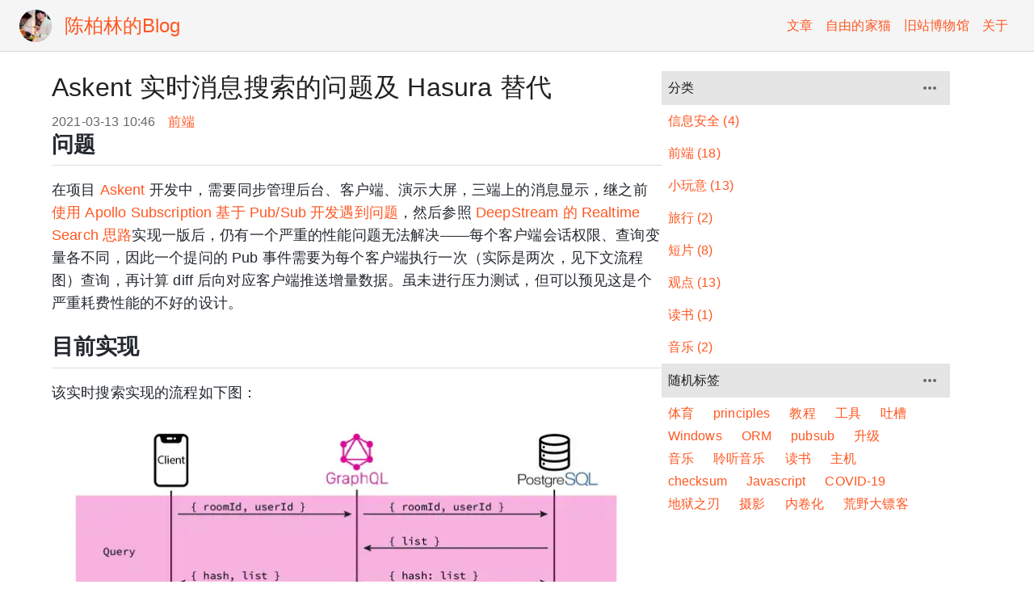

--- FILE ---
content_type: text/html; charset=utf-8
request_url: https://www.berlinchan.com/2021/03/askent-realtime-search-implement-and-hasura/
body_size: 18702
content:
<!DOCTYPE html><html lang="zh-Hans" prefix="og: http://ogp.me/ns#"><head><meta charSet="utf-8"/><meta http-equiv="x-ua-compatible" content="ie=edge"/><meta name="viewport" content="width=device-width, initial-scale=1, shrink-to-fit=no"/><meta name="generator" content="Gatsby 5.14.1"/><meta name="theme-color" content="#ff5722"/><meta name="description" content="当前参照 DeepStream 的 Realtime Search 思路实现的提问列表实时查询，存在严重耗费性能的问题，偶然发现 Hasura 正是我需要的工具。" data-gatsby-head="true"/><meta property="og:url" content="https://www.berlinchan.com/2021/03/askent-realtime-search-implement-and-hasura" data-gatsby-head="true"/><meta property="og:site_name" content="陈柏林的Blog" data-gatsby-head="true"/><meta property="og:type" content="article" data-gatsby-head="true"/><meta property="article:author" content="陈柏林" data-gatsby-head="true"/><meta property="og:title" content="Askent 实时消息搜索的问题及 Hasura 替代 | 陈柏林的Blog" data-gatsby-head="true"/><meta property="og:description" content="当前参照 DeepStream 的 Realtime Search 思路实现的提问列表实时查询，存在严重耗费性能的问题，偶然发现 Hasura 正是我需要的工具。" data-gatsby-head="true"/><meta property="og:image" content="https://www.berlinchan.com/static/3242a49d271769e1ce9dc87ac5c1a1ba/e737e/realtime-search-workflow.jpg" data-gatsby-head="true"/><meta property="og:image:secure_url" content="https://www.berlinchan.com/static/3242a49d271769e1ce9dc87ac5c1a1ba/e737e/realtime-search-workflow.jpg" data-gatsby-head="true"/><meta property="og:image:width" content="800" data-gatsby-head="true"/><meta property="og:image:height" content="400" data-gatsby-head="true"/><meta name="twitter:card" content="summary_large_image" data-gatsby-head="true"/><meta name="twitter:site" content="@BerlinChanCom" data-gatsby-head="true"/><meta name="twitter:creator" content="@BerlinChanCom" data-gatsby-head="true"/><style data-href="/styles.bedf8497fbfd7791aaf5.css" data-identity="gatsby-global-css">code[class*=language-],pre[class*=language-]{word-wrap:normal;background:none;color:#f8f8f2;font-family:Consolas,Monaco,Andale Mono,Ubuntu Mono,monospace;font-size:1em;-webkit-hyphens:none;hyphens:none;line-height:1.5;tab-size:4;text-align:left;text-shadow:0 1px rgba(0,0,0,.3);white-space:pre;word-break:normal;word-spacing:normal}pre[class*=language-]{border-radius:.3em;margin:.5em 0;overflow:auto;padding:1em}:not(pre)>code[class*=language-],pre[class*=language-]{background:#272822}:not(pre)>code[class*=language-]{border-radius:.3em;padding:.1em;white-space:normal}.token.cdata,.token.comment,.token.doctype,.token.prolog{color:#8292a2}.token.punctuation{color:#f8f8f2}.token.namespace{opacity:.7}.token.constant,.token.deleted,.token.property,.token.symbol,.token.tag{color:#f92672}.token.boolean,.token.number{color:#ae81ff}.token.attr-name,.token.builtin,.token.char,.token.inserted,.token.selector,.token.string{color:#a6e22e}.language-css .token.string,.style .token.string,.token.entity,.token.operator,.token.url,.token.variable{color:#f8f8f2}.token.atrule,.token.attr-value,.token.class-name,.token.function{color:#e6db74}.token.keyword{color:#66d9ef}.token.important,.token.regex{color:#fd971f}.token.bold,.token.important{font-weight:700}.token.italic{font-style:italic}.token.entity{cursor:help}@media (prefers-color-scheme:dark){.markdown-body{--color-prettylights-syntax-comment:#8b949e;--color-prettylights-syntax-constant:#79c0ff;--color-prettylights-syntax-entity:#d2a8ff;--color-prettylights-syntax-storage-modifier-import:#c9d1d9;--color-prettylights-syntax-entity-tag:#7ee787;--color-prettylights-syntax-keyword:#ff7b72;--color-prettylights-syntax-string:#a5d6ff;--color-prettylights-syntax-variable:#ffa657;--color-prettylights-syntax-brackethighlighter-unmatched:#f85149;--color-prettylights-syntax-invalid-illegal-text:#f0f6fc;--color-prettylights-syntax-invalid-illegal-bg:#8e1519;--color-prettylights-syntax-carriage-return-text:#f0f6fc;--color-prettylights-syntax-carriage-return-bg:#b62324;--color-prettylights-syntax-string-regexp:#7ee787;--color-prettylights-syntax-markup-list:#f2cc60;--color-prettylights-syntax-markup-heading:#1f6feb;--color-prettylights-syntax-markup-italic:#c9d1d9;--color-prettylights-syntax-markup-bold:#c9d1d9;--color-prettylights-syntax-markup-deleted-text:#ffdcd7;--color-prettylights-syntax-markup-deleted-bg:#67060c;--color-prettylights-syntax-markup-inserted-text:#aff5b4;--color-prettylights-syntax-markup-inserted-bg:#033a16;--color-prettylights-syntax-markup-changed-text:#ffdfb6;--color-prettylights-syntax-markup-changed-bg:#5a1e02;--color-prettylights-syntax-markup-ignored-text:#c9d1d9;--color-prettylights-syntax-markup-ignored-bg:#1158c7;--color-prettylights-syntax-meta-diff-range:#d2a8ff;--color-prettylights-syntax-brackethighlighter-angle:#8b949e;--color-prettylights-syntax-sublimelinter-gutter-mark:#484f58;--color-prettylights-syntax-constant-other-reference-link:#a5d6ff;--color-fg-default:#c9d1d9;--color-fg-muted:#8b949e;--color-fg-subtle:#484f58;--color-canvas-default:#0d1117;--color-canvas-subtle:#161b22;--color-border-default:#30363d;--color-border-muted:#21262d;--color-neutral-muted:rgba(110,118,129,0.4);--color-accent-fg:#58a6ff;--color-accent-emphasis:#1f6feb;--color-attention-subtle:rgba(187,128,9,0.15);--color-danger-fg:#f85149;color-scheme:dark}}@media (prefers-color-scheme:light){.markdown-body{--color-prettylights-syntax-comment:#6e7781;--color-prettylights-syntax-constant:#0550ae;--color-prettylights-syntax-entity:#8250df;--color-prettylights-syntax-storage-modifier-import:#24292f;--color-prettylights-syntax-entity-tag:#116329;--color-prettylights-syntax-keyword:#cf222e;--color-prettylights-syntax-string:#0a3069;--color-prettylights-syntax-variable:#953800;--color-prettylights-syntax-brackethighlighter-unmatched:#82071e;--color-prettylights-syntax-invalid-illegal-text:#f6f8fa;--color-prettylights-syntax-invalid-illegal-bg:#82071e;--color-prettylights-syntax-carriage-return-text:#f6f8fa;--color-prettylights-syntax-carriage-return-bg:#cf222e;--color-prettylights-syntax-string-regexp:#116329;--color-prettylights-syntax-markup-list:#3b2300;--color-prettylights-syntax-markup-heading:#0550ae;--color-prettylights-syntax-markup-italic:#24292f;--color-prettylights-syntax-markup-bold:#24292f;--color-prettylights-syntax-markup-deleted-text:#82071e;--color-prettylights-syntax-markup-deleted-bg:#ffebe9;--color-prettylights-syntax-markup-inserted-text:#116329;--color-prettylights-syntax-markup-inserted-bg:#dafbe1;--color-prettylights-syntax-markup-changed-text:#953800;--color-prettylights-syntax-markup-changed-bg:#ffd8b5;--color-prettylights-syntax-markup-ignored-text:#eaeef2;--color-prettylights-syntax-markup-ignored-bg:#0550ae;--color-prettylights-syntax-meta-diff-range:#8250df;--color-prettylights-syntax-brackethighlighter-angle:#57606a;--color-prettylights-syntax-sublimelinter-gutter-mark:#8c959f;--color-prettylights-syntax-constant-other-reference-link:#0a3069;--color-fg-default:#24292f;--color-fg-muted:#57606a;--color-fg-subtle:#6e7781;--color-canvas-default:#fff;--color-canvas-subtle:#f6f8fa;--color-border-default:#d0d7de;--color-border-muted:#d8dee4;--color-neutral-muted:rgba(175,184,193,0.2);--color-accent-fg:#0969da;--color-accent-emphasis:#0969da;--color-attention-subtle:#fff8c5;--color-danger-fg:#cf222e;color-scheme:light}}.markdown-body{-ms-text-size-adjust:100%;-webkit-text-size-adjust:100%;word-wrap:break-word;background-color:var(--color-canvas-default);color:var(--color-fg-default);font-family:-apple-system,BlinkMacSystemFont,Segoe UI,Helvetica,Arial,sans-serif,Apple Color Emoji,Segoe UI Emoji;font-size:16px;line-height:1.5;margin:0}.markdown-body h1:hover .anchor .octicon-link:before,.markdown-body h2:hover .anchor .octicon-link:before,.markdown-body h3:hover .anchor .octicon-link:before,.markdown-body h4:hover .anchor .octicon-link:before,.markdown-body h5:hover .anchor .octicon-link:before,.markdown-body h6:hover .anchor .octicon-link:before{background-color:currentColor;content:" ";display:inline-block;height:16px;-webkit-mask-image:url('data:image/svg+xml;charset=utf-8,<svg xmlns="http://www.w3.org/2000/svg" aria-hidden="true" viewBox="0 0 16 16"><path fill-rule="evenodd" d="M7.775 3.275a.75.75 0 0 0 1.06 1.06l1.25-1.25a2 2 0 1 1 2.83 2.83l-2.5 2.5a2 2 0 0 1-2.83 0 .75.75 0 0 0-1.06 1.06 3.5 3.5 0 0 0 4.95 0l2.5-2.5a3.5 3.5 0 0 0-4.95-4.95l-1.25 1.25zm-4.69 9.64a2 2 0 0 1 0-2.83l2.5-2.5a2 2 0 0 1 2.83 0 .75.75 0 0 0 1.06-1.06 3.5 3.5 0 0 0-4.95 0l-2.5 2.5a3.5 3.5 0 0 0 4.95 4.95l1.25-1.25a.75.75 0 0 0-1.06-1.06l-1.25 1.25a2 2 0 0 1-2.83 0z"/></svg>');mask-image:url('data:image/svg+xml;charset=utf-8,<svg xmlns="http://www.w3.org/2000/svg" aria-hidden="true" viewBox="0 0 16 16"><path fill-rule="evenodd" d="M7.775 3.275a.75.75 0 0 0 1.06 1.06l1.25-1.25a2 2 0 1 1 2.83 2.83l-2.5 2.5a2 2 0 0 1-2.83 0 .75.75 0 0 0-1.06 1.06 3.5 3.5 0 0 0 4.95 0l2.5-2.5a3.5 3.5 0 0 0-4.95-4.95l-1.25 1.25zm-4.69 9.64a2 2 0 0 1 0-2.83l2.5-2.5a2 2 0 0 1 2.83 0 .75.75 0 0 0 1.06-1.06 3.5 3.5 0 0 0-4.95 0l-2.5 2.5a3.5 3.5 0 0 0 4.95 4.95l1.25-1.25a.75.75 0 0 0-1.06-1.06l-1.25 1.25a2 2 0 0 1-2.83 0z"/></svg>');width:16px}.markdown-body details,.markdown-body figcaption,.markdown-body figure{display:block}.markdown-body summary{display:list-item}.markdown-body [hidden]{display:none!important}.markdown-body a{background-color:transparent;color:var(--color-accent-fg);text-decoration:none}.markdown-body a:active,.markdown-body a:hover{outline-width:0}.markdown-body abbr[title]{border-bottom:none;-webkit-text-decoration:underline dotted;text-decoration:underline dotted}.markdown-body b,.markdown-body strong{font-weight:600}.markdown-body dfn{font-style:italic}.markdown-body h1{border-bottom:1px solid var(--color-border-muted);font-size:2em;font-weight:600;margin:.67em 0;padding-bottom:.3em}.markdown-body mark{background-color:var(--color-attention-subtle);color:var(--color-text-primary)}.markdown-body small{font-size:90%}.markdown-body sub,.markdown-body sup{font-size:75%;line-height:0;position:relative;vertical-align:baseline}.markdown-body sub{bottom:-.25em}.markdown-body sup{top:-.5em}.markdown-body img{background-color:var(--color-canvas-default);border-style:none;box-sizing:content-box;max-width:100%}.markdown-body code,.markdown-body kbd,.markdown-body pre,.markdown-body samp{font-family:monospace,monospace;font-size:1em}.markdown-body figure{margin:1em 40px}.markdown-body hr{background:transparent;background-color:var(--color-border-default);border:0;box-sizing:content-box;height:.25em;margin:24px 0;overflow:hidden;padding:0}.markdown-body input{font:inherit;font-family:inherit;font-size:inherit;line-height:inherit;margin:0;overflow:visible}.markdown-body [type=button],.markdown-body [type=reset],.markdown-body [type=submit]{-webkit-appearance:button}.markdown-body [type=button]::-moz-focus-inner,.markdown-body [type=reset]::-moz-focus-inner,.markdown-body [type=submit]::-moz-focus-inner{border-style:none;padding:0}.markdown-body [type=button]:-moz-focusring,.markdown-body [type=reset]:-moz-focusring,.markdown-body [type=submit]:-moz-focusring{outline:1px dotted ButtonText}.markdown-body [type=checkbox],.markdown-body [type=radio]{box-sizing:border-box;padding:0}.markdown-body [type=number]::-webkit-inner-spin-button,.markdown-body [type=number]::-webkit-outer-spin-button{height:auto}.markdown-body [type=search]{-webkit-appearance:textfield;outline-offset:-2px}.markdown-body [type=search]::-webkit-search-cancel-button,.markdown-body [type=search]::-webkit-search-decoration{-webkit-appearance:none}.markdown-body ::-webkit-input-placeholder{color:inherit;opacity:.54}.markdown-body ::-webkit-file-upload-button{-webkit-appearance:button;font:inherit}.markdown-body a:hover{text-decoration:underline}.markdown-body hr:after,.markdown-body hr:before{content:"";display:table}.markdown-body hr:after{clear:both}.markdown-body table{border-collapse:collapse;border-spacing:0;display:block;max-width:100%;overflow:auto;width:max-content}.markdown-body td,.markdown-body th{padding:0}.markdown-body details summary{cursor:pointer}.markdown-body details:not([open])>:not(summary){display:none!important}.markdown-body kbd{background-color:var(--color-canvas-subtle);border-bottom-color:var(--color-neutral-muted);border:1px solid var(--color-neutral-muted);border-radius:6px;box-shadow:inset 0 -1px 0 var(--color-neutral-muted);color:var(--color-fg-default);display:inline-block;font:11px ui-monospace,SFMono-Regular,SF Mono,Menlo,Consolas,Liberation Mono,monospace;line-height:10px;padding:3px 5px;vertical-align:middle}.markdown-body h1,.markdown-body h2,.markdown-body h3,.markdown-body h4,.markdown-body h5,.markdown-body h6{font-weight:600;line-height:1.25;margin-bottom:16px;margin-top:24px}.markdown-body h2{border-bottom:1px solid var(--color-border-muted);font-size:1.5em;font-weight:600;padding-bottom:.3em}.markdown-body h3{font-size:1.25em;font-weight:600}.markdown-body h4{font-size:1em;font-weight:600}.markdown-body h5{font-size:.875em;font-weight:600}.markdown-body h6{color:var(--color-fg-muted);font-size:.85em;font-weight:600}.markdown-body p{margin-bottom:10px;margin-top:0}.markdown-body blockquote{border-left:.25em solid var(--color-border-default);color:var(--color-fg-muted);margin:0;padding:0 1em}.markdown-body ol,.markdown-body ul{margin-bottom:0;margin-top:0;padding-left:2em}.markdown-body ol ol,.markdown-body ul ol{list-style-type:lower-roman}.markdown-body ol ol ol,.markdown-body ol ul ol,.markdown-body ul ol ol,.markdown-body ul ul ol{list-style-type:lower-alpha}.markdown-body dd{margin-left:0}.markdown-body code,.markdown-body pre,.markdown-body tt{font-family:ui-monospace,SFMono-Regular,SF Mono,Menlo,Consolas,Liberation Mono,monospace;font-size:12px}.markdown-body pre{word-wrap:normal;margin-bottom:0;margin-top:0}.markdown-body .octicon{fill:currentColor;display:inline-block;overflow:visible!important;vertical-align:text-bottom}.markdown-body ::placeholder{color:var(--color-fg-subtle);opacity:1}.markdown-body input::-webkit-inner-spin-button,.markdown-body input::-webkit-outer-spin-button{appearance:none;margin:0}.markdown-body .pl-c{color:var(--color-prettylights-syntax-comment)}.markdown-body .pl-c1,.markdown-body .pl-s .pl-v{color:var(--color-prettylights-syntax-constant)}.markdown-body .pl-e,.markdown-body .pl-en{color:var(--color-prettylights-syntax-entity)}.markdown-body .pl-s .pl-s1,.markdown-body .pl-smi{color:var(--color-prettylights-syntax-storage-modifier-import)}.markdown-body .pl-ent{color:var(--color-prettylights-syntax-entity-tag)}.markdown-body .pl-k{color:var(--color-prettylights-syntax-keyword)}.markdown-body .pl-pds,.markdown-body .pl-s,.markdown-body .pl-s .pl-pse .pl-s1,.markdown-body .pl-sr,.markdown-body .pl-sr .pl-cce,.markdown-body .pl-sr .pl-sra,.markdown-body .pl-sr .pl-sre{color:var(--color-prettylights-syntax-string)}.markdown-body .pl-smw,.markdown-body .pl-v{color:var(--color-prettylights-syntax-variable)}.markdown-body .pl-bu{color:var(--color-prettylights-syntax-brackethighlighter-unmatched)}.markdown-body .pl-ii{background-color:var(--color-prettylights-syntax-invalid-illegal-bg);color:var(--color-prettylights-syntax-invalid-illegal-text)}.markdown-body .pl-c2{background-color:var(--color-prettylights-syntax-carriage-return-bg);color:var(--color-prettylights-syntax-carriage-return-text)}.markdown-body .pl-sr .pl-cce{color:var(--color-prettylights-syntax-string-regexp);font-weight:700}.markdown-body .pl-ml{color:var(--color-prettylights-syntax-markup-list)}.markdown-body .pl-mh,.markdown-body .pl-mh .pl-en,.markdown-body .pl-ms{color:var(--color-prettylights-syntax-markup-heading);font-weight:700}.markdown-body .pl-mi{color:var(--color-prettylights-syntax-markup-italic);font-style:italic}.markdown-body .pl-mb{color:var(--color-prettylights-syntax-markup-bold);font-weight:700}.markdown-body .pl-md{background-color:var(--color-prettylights-syntax-markup-deleted-bg);color:var(--color-prettylights-syntax-markup-deleted-text)}.markdown-body .pl-mi1{background-color:var(--color-prettylights-syntax-markup-inserted-bg);color:var(--color-prettylights-syntax-markup-inserted-text)}.markdown-body .pl-mc{background-color:var(--color-prettylights-syntax-markup-changed-bg);color:var(--color-prettylights-syntax-markup-changed-text)}.markdown-body .pl-mi2{background-color:var(--color-prettylights-syntax-markup-ignored-bg);color:var(--color-prettylights-syntax-markup-ignored-text)}.markdown-body .pl-mdr{color:var(--color-prettylights-syntax-meta-diff-range);font-weight:700}.markdown-body .pl-ba{color:var(--color-prettylights-syntax-brackethighlighter-angle)}.markdown-body .pl-sg{color:var(--color-prettylights-syntax-sublimelinter-gutter-mark)}.markdown-body .pl-corl{color:var(--color-prettylights-syntax-constant-other-reference-link);text-decoration:underline}.markdown-body [data-catalyst]{display:block}.markdown-body g-emoji{font-family:Apple Color Emoji,Segoe UI Emoji,Segoe UI Symbol;font-size:1em;font-style:normal!important;font-weight:400;line-height:1;vertical-align:-.075em}.markdown-body g-emoji img{height:1em;width:1em}.markdown-body:after,.markdown-body:before{content:"";display:table}.markdown-body:after{clear:both}.markdown-body>:first-child{margin-top:0!important}.markdown-body>:last-child{margin-bottom:0!important}.markdown-body a:not([href]){color:inherit;text-decoration:none}.markdown-body .absent{color:var(--color-danger-fg)}.markdown-body .anchor{float:left;line-height:1;margin-left:-20px;padding-right:4px}.markdown-body .anchor:focus{outline:none}.markdown-body blockquote,.markdown-body details,.markdown-body dl,.markdown-body ol,.markdown-body p,.markdown-body pre,.markdown-body table,.markdown-body ul{margin-bottom:16px;margin-top:0}.markdown-body blockquote>:first-child{margin-top:0}.markdown-body blockquote>:last-child{margin-bottom:0}.markdown-body sup>a:before{content:"["}.markdown-body sup>a:after{content:"]"}.markdown-body h1 .octicon-link,.markdown-body h2 .octicon-link,.markdown-body h3 .octicon-link,.markdown-body h4 .octicon-link,.markdown-body h5 .octicon-link,.markdown-body h6 .octicon-link{color:var(--color-fg-default);vertical-align:middle;visibility:hidden}.markdown-body h1:hover .anchor,.markdown-body h2:hover .anchor,.markdown-body h3:hover .anchor,.markdown-body h4:hover .anchor,.markdown-body h5:hover .anchor,.markdown-body h6:hover .anchor{text-decoration:none}.markdown-body h1:hover .anchor .octicon-link,.markdown-body h2:hover .anchor .octicon-link,.markdown-body h3:hover .anchor .octicon-link,.markdown-body h4:hover .anchor .octicon-link,.markdown-body h5:hover .anchor .octicon-link,.markdown-body h6:hover .anchor .octicon-link{visibility:visible}.markdown-body h1 code,.markdown-body h1 tt,.markdown-body h2 code,.markdown-body h2 tt,.markdown-body h3 code,.markdown-body h3 tt,.markdown-body h4 code,.markdown-body h4 tt,.markdown-body h5 code,.markdown-body h5 tt,.markdown-body h6 code,.markdown-body h6 tt{font-size:inherit;padding:0 .2em}.markdown-body ol.no-list,.markdown-body ul.no-list{list-style-type:none;padding:0}.markdown-body ol[type="1"]{list-style-type:decimal}.markdown-body ol[type=a]{list-style-type:lower-alpha}.markdown-body ol[type=i]{list-style-type:lower-roman}.markdown-body div>ol:not([type]){list-style-type:decimal}.markdown-body ol ol,.markdown-body ol ul,.markdown-body ul ol,.markdown-body ul ul{margin-bottom:0;margin-top:0}.markdown-body li>p{margin-top:16px}.markdown-body li+li{margin-top:.25em}.markdown-body dl{padding:0}.markdown-body dl dt{font-size:1em;font-style:italic;font-weight:600;margin-top:16px;padding:0}.markdown-body dl dd{margin-bottom:16px;padding:0 16px}.markdown-body table th{font-weight:600}.markdown-body table td,.markdown-body table th{border:1px solid var(--color-border-default);padding:6px 13px}.markdown-body table tr{background-color:var(--color-canvas-default);border-top:1px solid var(--color-border-muted)}.markdown-body table tr:nth-child(2n){background-color:var(--color-canvas-subtle)}.markdown-body table img{background-color:transparent}.markdown-body img[align=right]{padding-left:20px}.markdown-body img[align=left]{padding-right:20px}.markdown-body .emoji{background-color:transparent;max-width:none;vertical-align:text-top}.markdown-body span.frame{display:block;overflow:hidden}.markdown-body span.frame>span{border:1px solid var(--color-border-default);display:block;float:left;margin:13px 0 0;overflow:hidden;padding:7px;width:auto}.markdown-body span.frame span img{display:block;float:left}.markdown-body span.frame span span{clear:both;color:var(--color-fg-default);display:block;padding:5px 0 0}.markdown-body span.align-center{clear:both;display:block;overflow:hidden}.markdown-body span.align-center>span{display:block;margin:13px auto 0;overflow:hidden;text-align:center}.markdown-body span.align-center span img{margin:0 auto;text-align:center}.markdown-body span.align-right{clear:both;display:block;overflow:hidden}.markdown-body span.align-right>span{display:block;margin:13px 0 0;overflow:hidden;text-align:right}.markdown-body span.align-right span img{margin:0;text-align:right}.markdown-body span.float-left{display:block;float:left;margin-right:13px;overflow:hidden}.markdown-body span.float-left span{margin:13px 0 0}.markdown-body span.float-right{display:block;float:right;margin-left:13px;overflow:hidden}.markdown-body span.float-right>span{display:block;margin:13px auto 0;overflow:hidden;text-align:right}.markdown-body code,.markdown-body tt{background-color:var(--color-neutral-muted);border-radius:6px;font-size:85%;margin:0;padding:.2em .4em}.markdown-body code br,.markdown-body tt br{display:none}.markdown-body del code{text-decoration:inherit}.markdown-body pre code{font-size:100%}.markdown-body pre>code{background:transparent;border:0;margin:0;padding:0;white-space:pre;word-break:normal}.markdown-body .highlight{margin-bottom:16px}.markdown-body .highlight pre{margin-bottom:0;word-break:normal}.markdown-body .highlight pre,.markdown-body pre{border-radius:6px;font-size:85%;line-height:1.45;overflow:auto;padding:16px}.markdown-body pre code,.markdown-body pre tt{word-wrap:normal;background-color:transparent;border:0;display:inline;line-height:inherit;margin:0;max-width:auto;overflow:visible;padding:0}.markdown-body .csv-data td,.markdown-body .csv-data th{font-size:12px;line-height:1;overflow:hidden;padding:5px;text-align:left;white-space:nowrap}.markdown-body .csv-data .blob-num{background:var(--color-canvas-default);border:0;padding:10px 8px 9px;text-align:right}.markdown-body .csv-data tr{border-top:0}.markdown-body .csv-data th{background:var(--color-canvas-subtle);border-top:0;font-weight:600}.markdown-body .footnotes{border-top:1px solid var(--color-border-default);color:var(--color-fg-muted);font-size:12px}.markdown-body .footnotes ol{padding-left:16px}.markdown-body .footnotes li{position:relative}.markdown-body .footnotes li:target:before{border:2px solid var(--color-accent-emphasis);border-radius:6px;bottom:-8px;content:"";left:-24px;pointer-events:none;position:absolute;right:-8px;top:-8px}.markdown-body .footnotes li:target{color:var(--color-fg-default)}.markdown-body .footnotes .data-footnote-backref g-emoji{font-family:monospace}.markdown-body .task-list-item{list-style-type:none}.markdown-body .task-list-item label{font-weight:400}.markdown-body .task-list-item.enabled label{cursor:pointer}.markdown-body .task-list-item+.task-list-item{margin-top:3px}.markdown-body .task-list-item .handle{display:none}.markdown-body .task-list-item-checkbox{margin:0 .2em .25em -1.6em;vertical-align:middle}.markdown-body .contains-task-list:dir(rtl) .task-list-item-checkbox{margin:0 -1.6em .25em .2em}.markdown-body ::-webkit-calendar-picker-indicator{filter:invert(50%)}</style><style data-emotion="css-global 0"></style><style data-emotion="css-global o6gwfi">html{-webkit-font-smoothing:antialiased;-moz-osx-font-smoothing:grayscale;box-sizing:border-box;-webkit-text-size-adjust:100%;}*,*::before,*::after{box-sizing:inherit;}strong,b{font-weight:700;}body{margin:0;color:rgba(0, 0, 0, 0.87);font-family:"Roboto","Helvetica","Arial",sans-serif;font-weight:400;font-size:1rem;line-height:1.5;letter-spacing:0.00938em;background-color:#fff;}@media print{body{background-color:#fff;}}body::backdrop{background-color:#fff;}</style><style data-emotion="css 1c0c9m2 784rfr 1972fda 9lpcve ughsol 2wdn9 84nudp pz8mrn 4rxpbg 1hiehca 19v1jgj rcl8vx 9wvnva 9yvo9k 1vyu5pa 1x6h7g1 yjjqr3 68xjr0 1e0j580 16820zy 1yuhvjn 9miwr3 qbwvub 13dgk6d 1cef0gz hkx3jt q7mezt 1ebprri hibhi5 1n5khr6 1ubjslf 20tnkx 199nrdm fhbwnz 18b9ajk penf9g xz9haa 15zfxqh tzdv1b 16d0jw 177xvbk 1rfyg05 8zz4wg 1pdhekk deih4v 14ecud3 2zp2ut osloyf">.css-1c0c9m2{background-color:#fff;color:rgba(0, 0, 0, 0.87);-webkit-transition:box-shadow 300ms cubic-bezier(0.4, 0, 0.2, 1) 0ms;transition:box-shadow 300ms cubic-bezier(0.4, 0, 0.2, 1) 0ms;box-shadow:var(--Paper-shadow);background-image:var(--Paper-overlay);display:-webkit-box;display:-webkit-flex;display:-ms-flexbox;display:flex;-webkit-flex-direction:column;-ms-flex-direction:column;flex-direction:column;width:100%;box-sizing:border-box;-webkit-flex-shrink:0;-ms-flex-negative:0;flex-shrink:0;position:fixed;z-index:1100;top:0;left:auto;right:0;--AppBar-background:#f5f5f5;--AppBar-color:rgba(0, 0, 0, 0.87);background-color:var(--AppBar-background);color:var(--AppBar-color);}@media print{.css-1c0c9m2{position:absolute;}}.css-784rfr{position:relative;display:-webkit-box;display:-webkit-flex;display:-ms-flexbox;display:flex;-webkit-align-items:center;-webkit-box-align:center;-ms-flex-align:center;align-items:center;padding-left:16px;padding-right:16px;min-height:56px;border-bottom:1px solid rgba(0, 0, 0, 0.12);}@media (min-width:600px){.css-784rfr{padding-left:24px;padding-right:24px;}}@media (min-width:0px){@media (orientation: landscape){.css-784rfr{min-height:48px;}}}@media (min-width:600px){.css-784rfr{min-height:64px;}}.css-1972fda{margin:0;font:inherit;line-height:inherit;letter-spacing:inherit;color:#ff5722;-webkit-text-decoration:underline;text-decoration:underline;text-decoration-color:var(--Link-underlineColor);--Link-underlineColor:rgba(255, 87, 34, 0.4);margin-right:16px;}.css-1972fda:hover{text-decoration-color:inherit;}.css-9lpcve{position:relative;display:-webkit-box;display:-webkit-flex;display:-ms-flexbox;display:flex;-webkit-align-items:center;-webkit-box-align:center;-ms-flex-align:center;align-items:center;-webkit-box-pack:center;-ms-flex-pack:center;-webkit-justify-content:center;justify-content:center;-webkit-flex-shrink:0;-ms-flex-negative:0;flex-shrink:0;width:40px;height:40px;font-family:"Roboto","Helvetica","Arial",sans-serif;font-size:1.25rem;line-height:1;border-radius:50%;overflow:hidden;-webkit-user-select:none;-moz-user-select:none;-ms-user-select:none;user-select:none;color:#fff;background-color:#bdbdbd;}.css-ughsol{margin:0;font:inherit;line-height:inherit;letter-spacing:inherit;color:#ff5722;-webkit-text-decoration:none;text-decoration:none;color:#ff5722;}.css-2wdn9{margin:0;font-family:"Roboto","Helvetica","Arial",sans-serif;font-weight:400;font-size:1.25rem;line-height:1.334;letter-spacing:0em;text-align:var(--Typography-textAlign);overflow:hidden;text-overflow:ellipsis;white-space:nowrap;color:inherit;}@media (min-width:600px){.css-2wdn9{font-size:1.3118rem;}}@media (min-width:900px){.css-2wdn9{font-size:1.4993rem;}}@media (min-width:1200px){.css-2wdn9{font-size:1.4993rem;}}.css-84nudp{display:-webkit-box;display:-webkit-flex;display:-ms-flexbox;display:flex;-webkit-align-items:center;-webkit-box-align:center;-ms-flex-align:center;align-items:center;margin-left:auto;}.css-pz8mrn .MenuComponent-menuDropdown{width:200px;}.css-pz8mrn .MenuComponent-menuLink{width:100%;}.css-pz8mrn .MenuComponent-toolbarLink{padding:8px;}.css-pz8mrn .MenuComponent-activeLink{color:rgba(0, 0, 0, 0.54);}.css-4rxpbg{margin:0;font-family:"Roboto","Helvetica","Arial",sans-serif;font-weight:400;font-size:1rem;line-height:1.5;letter-spacing:0.00938em;color:#ff5722;overflow:hidden;text-overflow:ellipsis;white-space:nowrap;-webkit-text-decoration:none;text-decoration:none;}.css-1hiehca{display:-webkit-inline-box;display:-webkit-inline-flex;display:-ms-inline-flexbox;display:inline-flex;-webkit-align-items:center;-webkit-box-align:center;-ms-flex-align:center;align-items:center;-webkit-box-pack:center;-ms-flex-pack:center;-webkit-justify-content:center;justify-content:center;position:relative;box-sizing:border-box;-webkit-tap-highlight-color:transparent;background-color:transparent;outline:0;border:0;margin:0;border-radius:0;padding:0;cursor:pointer;-webkit-user-select:none;-moz-user-select:none;-ms-user-select:none;user-select:none;vertical-align:middle;-moz-appearance:none;-webkit-appearance:none;-webkit-text-decoration:none;text-decoration:none;color:inherit;text-align:center;-webkit-flex:0 0 auto;-ms-flex:0 0 auto;flex:0 0 auto;font-size:1.5rem;padding:8px;border-radius:50%;color:rgba(0, 0, 0, 0.54);-webkit-transition:background-color 150ms cubic-bezier(0.4, 0, 0.2, 1) 0ms;transition:background-color 150ms cubic-bezier(0.4, 0, 0.2, 1) 0ms;--IconButton-hoverBg:rgba(0, 0, 0, 0.04);margin-right:-12px;color:inherit;padding:12px;font-size:1.75rem;}.css-1hiehca::-moz-focus-inner{border-style:none;}.css-1hiehca.Mui-disabled{pointer-events:none;cursor:default;}@media print{.css-1hiehca{-webkit-print-color-adjust:exact;color-adjust:exact;}}.css-1hiehca:hover{background-color:var(--IconButton-hoverBg);}@media (hover: none){.css-1hiehca:hover{background-color:transparent;}}.css-1hiehca.Mui-disabled{background-color:transparent;color:rgba(0, 0, 0, 0.26);}.css-1hiehca.MuiIconButton-loading{color:transparent;}@media (min-width:0px){.css-1hiehca{display:block;}}@media (min-width:600px){.css-1hiehca{display:none;}}.css-19v1jgj{-webkit-user-select:none;-moz-user-select:none;-ms-user-select:none;user-select:none;width:1em;height:1em;display:inline-block;-webkit-flex-shrink:0;-ms-flex-negative:0;flex-shrink:0;-webkit-transition:fill 200ms cubic-bezier(0.4, 0, 0.2, 1) 0ms;transition:fill 200ms cubic-bezier(0.4, 0, 0.2, 1) 0ms;fill:currentColor;font-size:1.5rem;color:#ff5722;}.css-rcl8vx{position:relative;display:-webkit-box;display:-webkit-flex;display:-ms-flexbox;display:flex;-webkit-align-items:center;-webkit-box-align:center;-ms-flex-align:center;align-items:center;padding-left:16px;padding-right:16px;min-height:56px;margin-bottom:24px;}@media (min-width:600px){.css-rcl8vx{padding-left:24px;padding-right:24px;}}@media (min-width:0px){@media (orientation: landscape){.css-rcl8vx{min-height:48px;}}}@media (min-width:600px){.css-rcl8vx{min-height:64px;}}.css-9wvnva{width:100%;margin-left:auto;box-sizing:border-box;margin-right:auto;padding-left:16px;padding-right:16px;}@media (min-width:600px){.css-9wvnva{padding-left:24px;padding-right:24px;}}@media (min-width:1200px){.css-9wvnva{max-width:1200px;}}.css-9yvo9k{--Grid-columns:12;--Grid-columnSpacing:40px;--Grid-rowSpacing:40px;-webkit-flex-direction:row;-ms-flex-direction:row;flex-direction:row;min-width:0;box-sizing:border-box;display:-webkit-box;display:-webkit-flex;display:-ms-flexbox;display:flex;-webkit-box-flex-wrap:wrap;-webkit-flex-wrap:wrap;-ms-flex-wrap:wrap;flex-wrap:wrap;gap:var(--Grid-rowSpacing) var(--Grid-columnSpacing);}.css-9yvo9k >*{--Grid-parent-columns:12;}.css-9yvo9k >*{--Grid-parent-columnSpacing:40px;}.css-9yvo9k >*{--Grid-parent-rowSpacing:40px;}.css-1vyu5pa{-webkit-box-flex:0;-webkit-flex-grow:0;-ms-flex-positive:0;flex-grow:0;-webkit-flex-basis:auto;-ms-flex-preferred-size:auto;flex-basis:auto;width:calc(100% * 12 / var(--Grid-parent-columns) - (var(--Grid-parent-columns) - 12) * (var(--Grid-parent-columnSpacing) / var(--Grid-parent-columns)));min-width:0;box-sizing:border-box;}@media (min-width:900px){.css-1vyu5pa{-webkit-box-flex:0;-webkit-flex-grow:0;-ms-flex-positive:0;flex-grow:0;-webkit-flex-basis:auto;-ms-flex-preferred-size:auto;flex-basis:auto;width:calc(100% * 8 / var(--Grid-parent-columns) - (var(--Grid-parent-columns) - 8) * (var(--Grid-parent-columnSpacing) / var(--Grid-parent-columns)));}}.css-1x6h7g1 .Post-date{margin-right:16px;}.css-1x6h7g1 .Post-category{margin-right:8px;}.css-1x6h7g1 .Post-tagList{display:-webkit-box;display:-webkit-flex;display:-ms-flexbox;display:flex;-webkit-box-flex-wrap:wrap;-webkit-flex-wrap:wrap;-ms-flex-wrap:wrap;flex-wrap:wrap;padding:4px;}.css-1x6h7g1 .Post-chip{margin:4px;}.css-1x6h7g1 .Post-shareButton{margin-left:8px;padding:8px;border-radius:50%;}.css-yjjqr3{margin:0;font-family:"Roboto","Helvetica","Arial",sans-serif;font-weight:400;font-size:1.5625rem;line-height:1.235;letter-spacing:0.00735em;margin-bottom:0.35em;}@media (min-width:600px){.css-yjjqr3{font-size:1.8219rem;}}@media (min-width:900px){.css-yjjqr3{font-size:2.0243rem;}}@media (min-width:1200px){.css-yjjqr3{font-size:2.0243rem;}}.css-68xjr0{margin:0;font-family:"Roboto","Helvetica","Arial",sans-serif;font-weight:400;font-size:1rem;line-height:1.5;letter-spacing:0.00938em;color:rgba(0, 0, 0, 0.6);display:inline;}.css-1e0j580{margin:0;font:inherit;line-height:inherit;letter-spacing:inherit;color:#ff5722;-webkit-text-decoration:underline;text-decoration:underline;text-decoration-color:var(--Link-underlineColor);--Link-underlineColor:rgba(255, 87, 34, 0.4);}.css-1e0j580:hover{text-decoration-color:inherit;}.css-16820zy.Content-content{font-size:1.125rem;line-height:1.6;background-color:initial;}.css-16820zy.Content-content a{color:#ff5722;-webkit-text-decoration:none;text-decoration:none;}.css-1yuhvjn{margin-top:16px;}.css-9miwr3{display:-webkit-inline-box;display:-webkit-inline-flex;display:-ms-inline-flexbox;display:inline-flex;-webkit-align-items:center;-webkit-box-align:center;-ms-flex-align:center;align-items:center;-webkit-box-pack:center;-ms-flex-pack:center;-webkit-justify-content:center;justify-content:center;position:relative;box-sizing:border-box;-webkit-tap-highlight-color:transparent;background-color:transparent;outline:0;border:0;margin:0;border-radius:0;padding:0;cursor:pointer;-webkit-user-select:none;-moz-user-select:none;-ms-user-select:none;user-select:none;vertical-align:middle;-moz-appearance:none;-webkit-appearance:none;-webkit-text-decoration:none;text-decoration:none;color:inherit;max-width:100%;font-family:"Roboto","Helvetica","Arial",sans-serif;font-size:0.8125rem;display:-webkit-inline-box;display:-webkit-inline-flex;display:-ms-inline-flexbox;display:inline-flex;-webkit-align-items:center;-webkit-box-align:center;-ms-flex-align:center;align-items:center;-webkit-box-pack:center;-ms-flex-pack:center;-webkit-justify-content:center;justify-content:center;height:32px;color:rgba(0, 0, 0, 0.87);background-color:rgba(0, 0, 0, 0.08);border-radius:16px;white-space:nowrap;-webkit-transition:background-color 300ms cubic-bezier(0.4, 0, 0.2, 1) 0ms,box-shadow 300ms cubic-bezier(0.4, 0, 0.2, 1) 0ms;transition:background-color 300ms cubic-bezier(0.4, 0, 0.2, 1) 0ms,box-shadow 300ms cubic-bezier(0.4, 0, 0.2, 1) 0ms;cursor:unset;outline:0;-webkit-text-decoration:none;text-decoration:none;border:0;padding:0;vertical-align:middle;box-sizing:border-box;-webkit-user-select:none;-moz-user-select:none;-ms-user-select:none;user-select:none;-webkit-tap-highlight-color:transparent;cursor:pointer;background-color:transparent;border:1px solid #bdbdbd;}.css-9miwr3::-moz-focus-inner{border-style:none;}.css-9miwr3.Mui-disabled{pointer-events:none;cursor:default;}@media print{.css-9miwr3{-webkit-print-color-adjust:exact;color-adjust:exact;}}.css-9miwr3.Mui-disabled{opacity:0.38;pointer-events:none;}.css-9miwr3 .MuiChip-avatar{margin-left:5px;margin-right:-6px;width:24px;height:24px;color:#616161;font-size:0.75rem;}.css-9miwr3 .MuiChip-avatarColorPrimary{color:#fff;background-color:#e64a19;}.css-9miwr3 .MuiChip-avatarColorSecondary{color:#fff;background-color:#5d4037;}.css-9miwr3 .MuiChip-avatarSmall{margin-left:4px;margin-right:-4px;width:18px;height:18px;font-size:0.625rem;}.css-9miwr3 .MuiChip-icon{margin-left:5px;margin-right:-6px;}.css-9miwr3 .MuiChip-deleteIcon{-webkit-tap-highlight-color:transparent;color:rgba(0, 0, 0, 0.26);font-size:22px;cursor:pointer;margin:0 5px 0 -6px;}.css-9miwr3 .MuiChip-deleteIcon:hover{color:rgba(0, 0, 0, 0.4);}.css-9miwr3 .MuiChip-icon{color:#616161;}.css-9miwr3:hover{background-color:rgba(0, 0, 0, 0.12);}.css-9miwr3.Mui-focusVisible{background-color:rgba(0, 0, 0, 0.2);}.css-9miwr3:active{box-shadow:0px 2px 1px -1px rgba(0,0,0,0.2),0px 1px 1px 0px rgba(0,0,0,0.14),0px 1px 3px 0px rgba(0,0,0,0.12);}.css-9miwr3.MuiChip-clickable:hover{background-color:rgba(0, 0, 0, 0.04);}.css-9miwr3.Mui-focusVisible{background-color:rgba(0, 0, 0, 0.12);}.css-9miwr3 .MuiChip-avatar{margin-left:4px;}.css-9miwr3 .MuiChip-avatarSmall{margin-left:2px;}.css-9miwr3 .MuiChip-icon{margin-left:4px;}.css-9miwr3 .MuiChip-iconSmall{margin-left:2px;}.css-9miwr3 .MuiChip-deleteIcon{margin-right:5px;}.css-9miwr3 .MuiChip-deleteIconSmall{margin-right:3px;}.css-qbwvub{overflow:hidden;text-overflow:ellipsis;padding-left:12px;padding-right:12px;white-space:nowrap;padding-left:11px;padding-right:11px;}.css-13dgk6d{margin-top:16px;display:-webkit-box;display:-webkit-flex;display:-ms-flexbox;display:flex;-webkit-align-items:center;-webkit-box-align:center;-ms-flex-align:center;align-items:center;}.css-1cef0gz{margin:0;font-family:"Roboto","Helvetica","Arial",sans-serif;font-weight:500;font-size:1.125rem;line-height:1.6;letter-spacing:0.0075em;display:inline;}@media (min-width:600px){.css-1cef0gz{font-size:1.25rem;}}@media (min-width:900px){.css-1cef0gz{font-size:1.25rem;}}@media (min-width:1200px){.css-1cef0gz{font-size:1.25rem;}}.css-hkx3jt{display:-webkit-inline-box;display:-webkit-inline-flex;display:-ms-inline-flexbox;display:inline-flex;-webkit-align-items:center;-webkit-box-align:center;-ms-flex-align:center;align-items:center;-webkit-box-pack:center;-ms-flex-pack:center;-webkit-justify-content:center;justify-content:center;position:relative;box-sizing:border-box;-webkit-tap-highlight-color:transparent;background-color:transparent;outline:0;border:0;margin:0;border-radius:0;padding:0;cursor:pointer;-webkit-user-select:none;-moz-user-select:none;-ms-user-select:none;user-select:none;vertical-align:middle;-moz-appearance:none;-webkit-appearance:none;-webkit-text-decoration:none;text-decoration:none;color:inherit;}.css-hkx3jt::-moz-focus-inner{border-style:none;}.css-hkx3jt.Mui-disabled{pointer-events:none;cursor:default;}@media print{.css-hkx3jt{-webkit-print-color-adjust:exact;color-adjust:exact;}}.css-q7mezt{-webkit-user-select:none;-moz-user-select:none;-ms-user-select:none;user-select:none;width:1em;height:1em;display:inline-block;-webkit-flex-shrink:0;-ms-flex-negative:0;flex-shrink:0;-webkit-transition:fill 200ms cubic-bezier(0.4, 0, 0.2, 1) 0ms;transition:fill 200ms cubic-bezier(0.4, 0, 0.2, 1) 0ms;fill:currentColor;font-size:1.5rem;}.css-1ebprri{margin-top:16px;margin-bottom:16px;}.css-hibhi5{--Grid-columns:12;--Grid-columnSpacing:0px;--Grid-rowSpacing:0px;-webkit-flex-direction:row;-ms-flex-direction:row;flex-direction:row;min-width:0;box-sizing:border-box;display:-webkit-box;display:-webkit-flex;display:-ms-flexbox;display:flex;-webkit-box-flex-wrap:nowrap;-webkit-flex-wrap:nowrap;-ms-flex-wrap:nowrap;flex-wrap:nowrap;gap:var(--Grid-rowSpacing) var(--Grid-columnSpacing);-webkit-box-pack:justify;-webkit-justify-content:space-between;justify-content:space-between;}.css-hibhi5 >*{--Grid-parent-columns:12;}.css-hibhi5 >*{--Grid-parent-columnSpacing:0px;}.css-hibhi5 >*{--Grid-parent-rowSpacing:0px;}.css-hibhi5 .Pagination-nextNav{margin-left:auto;}.css-1n5khr6{min-width:0;box-sizing:border-box;}.css-1ubjslf{margin:0;font-family:"Roboto","Helvetica","Arial",sans-serif;font-weight:500;font-size:1.125rem;line-height:1.6;letter-spacing:0.0075em;color:#ff5722;-webkit-text-decoration:underline;text-decoration:underline;text-decoration-color:var(--Link-underlineColor);--Link-underlineColor:rgba(255, 87, 34, 0.4);}@media (min-width:600px){.css-1ubjslf{font-size:1.25rem;}}@media (min-width:900px){.css-1ubjslf{font-size:1.25rem;}}@media (min-width:1200px){.css-1ubjslf{font-size:1.25rem;}}.css-1ubjslf:hover{text-decoration-color:inherit;}.css-20tnkx{-webkit-box-flex:0;-webkit-flex-grow:0;-ms-flex-positive:0;flex-grow:0;-webkit-flex-basis:auto;-ms-flex-preferred-size:auto;flex-basis:auto;width:calc(100% * 12 / var(--Grid-parent-columns) - (var(--Grid-parent-columns) - 12) * (var(--Grid-parent-columnSpacing) / var(--Grid-parent-columns)));min-width:0;box-sizing:border-box;}@media (min-width:900px){.css-20tnkx{-webkit-box-flex:0;-webkit-flex-grow:0;-ms-flex-positive:0;flex-grow:0;-webkit-flex-basis:auto;-ms-flex-preferred-size:auto;flex-basis:auto;width:calc(100% * 4 / var(--Grid-parent-columns) - (var(--Grid-parent-columns) - 4) * (var(--Grid-parent-columnSpacing) / var(--Grid-parent-columns)));}}.css-199nrdm{--Grid-columns:12;--Grid-columnSpacing:32px;--Grid-rowSpacing:32px;-webkit-flex-direction:row;-ms-flex-direction:row;flex-direction:row;min-width:0;box-sizing:border-box;display:-webkit-box;display:-webkit-flex;display:-ms-flexbox;display:flex;-webkit-box-flex-wrap:wrap;-webkit-flex-wrap:wrap;-ms-flex-wrap:wrap;flex-wrap:wrap;gap:var(--Grid-rowSpacing) var(--Grid-columnSpacing);}.css-199nrdm >*{--Grid-parent-columns:12;}.css-199nrdm >*{--Grid-parent-columnSpacing:32px;}.css-199nrdm >*{--Grid-parent-rowSpacing:32px;}.css-fhbwnz{-webkit-box-flex:0;-webkit-flex-grow:0;-ms-flex-positive:0;flex-grow:0;-webkit-flex-basis:auto;-ms-flex-preferred-size:auto;flex-basis:auto;width:calc(100% * 12 / var(--Grid-parent-columns) - (var(--Grid-parent-columns) - 12) * (var(--Grid-parent-columnSpacing) / var(--Grid-parent-columns)));min-width:0;box-sizing:border-box;}@media (min-width:600px){.css-fhbwnz{-webkit-box-flex:0;-webkit-flex-grow:0;-ms-flex-positive:0;flex-grow:0;-webkit-flex-basis:auto;-ms-flex-preferred-size:auto;flex-basis:auto;width:calc(100% * 6 / var(--Grid-parent-columns) - (var(--Grid-parent-columns) - 6) * (var(--Grid-parent-columnSpacing) / var(--Grid-parent-columns)));}}@media (min-width:900px){.css-fhbwnz{-webkit-box-flex:0;-webkit-flex-grow:0;-ms-flex-positive:0;flex-grow:0;-webkit-flex-basis:auto;-ms-flex-preferred-size:auto;flex-basis:auto;width:calc(100% * 12 / var(--Grid-parent-columns) - (var(--Grid-parent-columns) - 12) * (var(--Grid-parent-columnSpacing) / var(--Grid-parent-columns)));}}.css-18b9ajk{display:-webkit-box;display:-webkit-flex;display:-ms-flexbox;display:flex;-webkit-box-pack:justify;-webkit-justify-content:space-between;justify-content:space-between;-webkit-align-items:center;-webkit-box-align:center;-ms-flex-align:center;align-items:center;padding:4px 8px;background-color:rgb(229, 229, 229);}.css-penf9g{margin:0;font-family:"Roboto","Helvetica","Arial",sans-serif;font-weight:400;font-size:1rem;line-height:1.75;letter-spacing:0.00938em;}.css-xz9haa{display:-webkit-inline-box;display:-webkit-inline-flex;display:-ms-inline-flexbox;display:inline-flex;-webkit-align-items:center;-webkit-box-align:center;-ms-flex-align:center;align-items:center;-webkit-box-pack:center;-ms-flex-pack:center;-webkit-justify-content:center;justify-content:center;position:relative;box-sizing:border-box;-webkit-tap-highlight-color:transparent;background-color:transparent;outline:0;border:0;margin:0;border-radius:0;padding:0;cursor:pointer;-webkit-user-select:none;-moz-user-select:none;-ms-user-select:none;user-select:none;vertical-align:middle;-moz-appearance:none;-webkit-appearance:none;-webkit-text-decoration:none;text-decoration:none;color:inherit;text-align:center;-webkit-flex:0 0 auto;-ms-flex:0 0 auto;flex:0 0 auto;font-size:1.5rem;padding:8px;border-radius:50%;color:rgba(0, 0, 0, 0.54);-webkit-transition:background-color 150ms cubic-bezier(0.4, 0, 0.2, 1) 0ms;transition:background-color 150ms cubic-bezier(0.4, 0, 0.2, 1) 0ms;--IconButton-hoverBg:rgba(0, 0, 0, 0.04);padding:5px;font-size:1.125rem;}.css-xz9haa::-moz-focus-inner{border-style:none;}.css-xz9haa.Mui-disabled{pointer-events:none;cursor:default;}@media print{.css-xz9haa{-webkit-print-color-adjust:exact;color-adjust:exact;}}.css-xz9haa:hover{background-color:var(--IconButton-hoverBg);}@media (hover: none){.css-xz9haa:hover{background-color:transparent;}}.css-xz9haa.Mui-disabled{background-color:transparent;color:rgba(0, 0, 0, 0.26);}.css-xz9haa.MuiIconButton-loading{color:transparent;}.css-15zfxqh{margin:0;font-family:"Roboto","Helvetica","Arial",sans-serif;font-weight:400;font-size:1rem;line-height:1.5;letter-spacing:0.00938em;color:#ff5722;overflow:hidden;text-overflow:ellipsis;white-space:nowrap;display:block;-webkit-text-decoration:none;text-decoration:none;}.css-15zfxqh.Categories-link{padding:8px;}.css-15zfxqh.Categories-link:hover{background-color:rgb(229, 229, 229);}.css-15zfxqh.Categories-activeLink{color:rgba(0, 0, 0, 0.54);}.css-tzdv1b{display:-webkit-box;display:-webkit-flex;display:-ms-flexbox;display:flex;-webkit-box-flex-wrap:wrap;-webkit-flex-wrap:wrap;-ms-flex-wrap:wrap;flex-wrap:wrap;padding:8px;}.css-16d0jw{margin:0;font-family:"Roboto","Helvetica","Arial",sans-serif;font-weight:400;font-size:1rem;line-height:1.5;letter-spacing:0.00938em;color:#ff5722;overflow:hidden;text-overflow:ellipsis;white-space:nowrap;display:block;-webkit-text-decoration:none;text-decoration:none;}.css-16d0jw.Tags-tagLink{margin:0px 24px 4px 0px;}.css-16d0jw.Tags-activeLink{color:rgba(0, 0, 0, 0.54);}.css-177xvbk{--Grid-columns:12;--Grid-columnSpacing:24px;--Grid-rowSpacing:24px;-webkit-flex-direction:row;-ms-flex-direction:row;flex-direction:row;min-width:0;box-sizing:border-box;display:-webkit-box;display:-webkit-flex;display:-ms-flexbox;display:flex;-webkit-box-flex-wrap:wrap;-webkit-flex-wrap:wrap;-ms-flex-wrap:wrap;flex-wrap:wrap;gap:var(--Grid-rowSpacing) var(--Grid-columnSpacing);}.css-177xvbk >*{--Grid-parent-columns:12;}.css-177xvbk >*{--Grid-parent-columnSpacing:24px;}.css-177xvbk >*{--Grid-parent-rowSpacing:24px;}.css-1rfyg05{min-width:0;box-sizing:border-box;-webkit-box-flex-wrap:wrap;-webkit-flex-wrap:wrap;-ms-flex-wrap:wrap;flex-wrap:wrap;-webkit-align-items:flex-start;-webkit-box-align:flex-start;-ms-flex-align:flex-start;align-items:flex-start;gap:8px;}@media (min-width:900px){.css-1rfyg05{-webkit-box-flex:0;-webkit-flex-grow:0;-ms-flex-positive:0;flex-grow:0;-webkit-flex-basis:auto;-ms-flex-preferred-size:auto;flex-basis:auto;width:calc(100% * 4 / var(--Grid-parent-columns) - (var(--Grid-parent-columns) - 4) * (var(--Grid-parent-columnSpacing) / var(--Grid-parent-columns)));}}@media (min-width:0px){.css-1rfyg05{display:none;}}@media (min-width:900px){.css-1rfyg05{display:-webkit-box;display:-webkit-flex;display:-ms-flexbox;display:flex;}}.css-8zz4wg{margin:0;font:inherit;line-height:inherit;letter-spacing:inherit;color:inherit;-webkit-text-decoration:underline;text-decoration:underline;color:inherit;}.css-8zz4wg:hover{text-decoration-color:inherit;}.css-1pdhekk{min-width:0;box-sizing:border-box;display:-webkit-box;display:-webkit-flex;display:-ms-flexbox;display:flex;}@media (min-width:600px){.css-1pdhekk{-webkit-box-flex:0;-webkit-flex-grow:0;-ms-flex-positive:0;flex-grow:0;-webkit-flex-basis:auto;-ms-flex-preferred-size:auto;flex-basis:auto;width:calc(100% * 6 / var(--Grid-parent-columns) - (var(--Grid-parent-columns) - 6) * (var(--Grid-parent-columnSpacing) / var(--Grid-parent-columns)));}}@media (min-width:900px){.css-1pdhekk{-webkit-box-flex:0;-webkit-flex-grow:0;-ms-flex-positive:0;flex-grow:0;-webkit-flex-basis:auto;-ms-flex-preferred-size:auto;flex-basis:auto;width:calc(100% * 4 / var(--Grid-parent-columns) - (var(--Grid-parent-columns) - 4) * (var(--Grid-parent-columnSpacing) / var(--Grid-parent-columns)));}}.css-deih4v{display:-webkit-inline-box;display:-webkit-inline-flex;display:-ms-inline-flexbox;display:inline-flex;-webkit-align-items:center;-webkit-box-align:center;-ms-flex-align:center;align-items:center;-webkit-box-pack:center;-ms-flex-pack:center;-webkit-justify-content:center;justify-content:center;position:relative;box-sizing:border-box;-webkit-tap-highlight-color:transparent;background-color:transparent;outline:0;border:0;margin:0;border-radius:0;padding:0;cursor:pointer;-webkit-user-select:none;-moz-user-select:none;-ms-user-select:none;user-select:none;vertical-align:middle;-moz-appearance:none;-webkit-appearance:none;-webkit-text-decoration:none;text-decoration:none;color:inherit;text-align:center;-webkit-flex:0 0 auto;-ms-flex:0 0 auto;flex:0 0 auto;font-size:1.5rem;padding:8px;border-radius:50%;color:rgba(0, 0, 0, 0.54);-webkit-transition:background-color 150ms cubic-bezier(0.4, 0, 0.2, 1) 0ms;transition:background-color 150ms cubic-bezier(0.4, 0, 0.2, 1) 0ms;--IconButton-hoverBg:rgba(0, 0, 0, 0.04);padding:12px;font-size:1.75rem;}.css-deih4v::-moz-focus-inner{border-style:none;}.css-deih4v.Mui-disabled{pointer-events:none;cursor:default;}@media print{.css-deih4v{-webkit-print-color-adjust:exact;color-adjust:exact;}}.css-deih4v:hover{background-color:var(--IconButton-hoverBg);}@media (hover: none){.css-deih4v:hover{background-color:transparent;}}.css-deih4v.Mui-disabled{background-color:transparent;color:rgba(0, 0, 0, 0.26);}.css-deih4v.MuiIconButton-loading{color:transparent;}.css-14ecud3{min-width:0;box-sizing:border-box;}@media (min-width:600px){.css-14ecud3{-webkit-box-flex:0;-webkit-flex-grow:0;-ms-flex-positive:0;flex-grow:0;-webkit-flex-basis:auto;-ms-flex-preferred-size:auto;flex-basis:auto;width:calc(100% * 6 / var(--Grid-parent-columns) - (var(--Grid-parent-columns) - 6) * (var(--Grid-parent-columnSpacing) / var(--Grid-parent-columns)));}}@media (min-width:900px){.css-14ecud3{-webkit-box-flex:0;-webkit-flex-grow:0;-ms-flex-positive:0;flex-grow:0;-webkit-flex-basis:auto;-ms-flex-preferred-size:auto;flex-basis:auto;width:calc(100% * 4 / var(--Grid-parent-columns) - (var(--Grid-parent-columns) - 4) * (var(--Grid-parent-columnSpacing) / var(--Grid-parent-columns)));}}.css-2zp2ut{margin:0;font-family:"Roboto","Helvetica","Arial",sans-serif;font-weight:400;font-size:0.875rem;line-height:1.43;letter-spacing:0.01071em;color:rgba(0, 0, 0, 0.6);}.css-osloyf{display:-webkit-inline-box;display:-webkit-inline-flex;display:-ms-inline-flexbox;display:inline-flex;-webkit-align-items:center;-webkit-box-align:center;-ms-flex-align:center;align-items:center;-webkit-box-pack:center;-ms-flex-pack:center;-webkit-justify-content:center;justify-content:center;position:relative;box-sizing:border-box;-webkit-tap-highlight-color:transparent;background-color:transparent;outline:0;border:0;margin:0;border-radius:0;padding:0;cursor:pointer;-webkit-user-select:none;-moz-user-select:none;-ms-user-select:none;user-select:none;vertical-align:middle;-moz-appearance:none;-webkit-appearance:none;-webkit-text-decoration:none;text-decoration:none;color:inherit;font-family:"Roboto","Helvetica","Arial",sans-serif;font-weight:500;font-size:0.875rem;line-height:1.75;letter-spacing:0.02857em;text-transform:uppercase;min-height:36px;-webkit-transition:background-color 250ms cubic-bezier(0.4, 0, 0.2, 1) 0ms,box-shadow 250ms cubic-bezier(0.4, 0, 0.2, 1) 0ms,border-color 250ms cubic-bezier(0.4, 0, 0.2, 1) 0ms;transition:background-color 250ms cubic-bezier(0.4, 0, 0.2, 1) 0ms,box-shadow 250ms cubic-bezier(0.4, 0, 0.2, 1) 0ms,border-color 250ms cubic-bezier(0.4, 0, 0.2, 1) 0ms;border-radius:50%;padding:0;min-width:0;width:56px;height:56px;z-index:1050;box-shadow:0px 3px 5px -1px rgba(0,0,0,0.2),0px 6px 10px 0px rgba(0,0,0,0.14),0px 1px 18px 0px rgba(0,0,0,0.12);color:rgba(0, 0, 0, 0.87);background-color:#e0e0e0;width:48px;height:48px;color:#fff;background-color:#8d6e63;position:fixed;bottom:16px;right:16px;}.css-osloyf::-moz-focus-inner{border-style:none;}.css-osloyf.Mui-disabled{pointer-events:none;cursor:default;}@media print{.css-osloyf{-webkit-print-color-adjust:exact;color-adjust:exact;}}.css-osloyf:active{box-shadow:0px 7px 8px -4px rgba(0,0,0,0.2),0px 12px 17px 2px rgba(0,0,0,0.14),0px 5px 22px 4px rgba(0,0,0,0.12);}.css-osloyf:hover{background-color:#f5f5f5;-webkit-text-decoration:none;text-decoration:none;}@media (hover: none){.css-osloyf:hover{background-color:#e0e0e0;}}.css-osloyf.Mui-focusVisible{box-shadow:0px 3px 5px -1px rgba(0,0,0,0.2),0px 6px 10px 0px rgba(0,0,0,0.14),0px 1px 18px 0px rgba(0,0,0,0.12);}.css-osloyf:hover{background-color:#5d4037;}@media (hover: none){.css-osloyf:hover{background-color:#8d6e63;}}.css-osloyf.Mui-disabled{color:rgba(0, 0, 0, 0.26);box-shadow:none;background-color:rgba(0, 0, 0, 0.12);}</style><link rel="alternate" type="application/rss+xml" title="陈柏林的Blog RSS Feed" href="/rss.xml"/><style type="text/css">
    .anchor.before {
      position: absolute;
      top: 0;
      left: 0;
      transform: translateX(-100%);
      padding-right: 4px;
    }
    .anchor.after {
      display: inline-block;
      padding-left: 4px;
    }
    h1 .anchor svg,
    h2 .anchor svg,
    h3 .anchor svg,
    h4 .anchor svg,
    h5 .anchor svg,
    h6 .anchor svg {
      visibility: hidden;
    }
    h1:hover .anchor svg,
    h2:hover .anchor svg,
    h3:hover .anchor svg,
    h4:hover .anchor svg,
    h5:hover .anchor svg,
    h6:hover .anchor svg,
    h1 .anchor:focus svg,
    h2 .anchor:focus svg,
    h3 .anchor:focus svg,
    h4 .anchor:focus svg,
    h5 .anchor:focus svg,
    h6 .anchor:focus svg {
      visibility: visible;
    }
  </style><script>
    document.addEventListener("DOMContentLoaded", function(event) {
      var hash = window.decodeURI(location.hash.replace('#', ''))
      if (hash !== '') {
        var element = document.getElementById(hash)
        if (element) {
          var scrollTop = window.pageYOffset || document.documentElement.scrollTop || document.body.scrollTop
          var clientTop = document.documentElement.clientTop || document.body.clientTop || 0
          var offset = element.getBoundingClientRect().top + scrollTop - clientTop
          // Wait for the browser to finish rendering before scrolling.
          setTimeout((function() {
            window.scrollTo(0, offset - 0)
          }), 0)
        }
      }
    })
  </script><style>.gatsby-image-wrapper{position:relative;overflow:hidden}.gatsby-image-wrapper picture.object-fit-polyfill{position:static!important}.gatsby-image-wrapper img{bottom:0;height:100%;left:0;margin:0;max-width:none;padding:0;position:absolute;right:0;top:0;width:100%;object-fit:cover}.gatsby-image-wrapper [data-main-image]{opacity:0;transform:translateZ(0);transition:opacity .25s linear;will-change:opacity}.gatsby-image-wrapper-constrained{display:inline-block;vertical-align:top}</style><noscript><style>.gatsby-image-wrapper noscript [data-main-image]{opacity:1!important}.gatsby-image-wrapper [data-placeholder-image]{opacity:0!important}</style></noscript><script type="module">const e="undefined"!=typeof HTMLImageElement&&"loading"in HTMLImageElement.prototype;e&&document.body.addEventListener("load",(function(e){const t=e.target;if(void 0===t.dataset.mainImage)return;if(void 0===t.dataset.gatsbyImageSsr)return;let a=null,n=t;for(;null===a&&n;)void 0!==n.parentNode.dataset.gatsbyImageWrapper&&(a=n.parentNode),n=n.parentNode;const o=a.querySelector("[data-placeholder-image]"),r=new Image;r.src=t.currentSrc,r.decode().catch((()=>{})).then((()=>{t.style.opacity=1,o&&(o.style.opacity=0,o.style.transition="opacity 500ms linear")}))}),!0);</script><link rel="preconnect" href="https://www.googletagmanager.com"/><link rel="dns-prefetch" href="https://www.googletagmanager.com"/><script async="" src="https://www.googletagmanager.com/gtag/js?id=UA-43244265-2"></script><script>
      
      
      if(true) {
        window.dataLayer = window.dataLayer || [];
        function gtag(){dataLayer.push(arguments);}
        gtag('js', new Date());

        gtag('config', 'UA-43244265-2', {"send_page_view":false});
      }
      </script><link rel="sitemap" type="application/xml" href="/sitemap-index.xml"/><link rel="icon" href="/favicon-32x32.png?v=d08587432fd7f864e0b9d6f9a08966e2" type="image/png"/><link rel="manifest" href="/manifest.webmanifest" crossorigin="anonymous"/><link rel="apple-touch-icon" sizes="48x48" href="/icons/icon-48x48.png?v=d08587432fd7f864e0b9d6f9a08966e2"/><link rel="apple-touch-icon" sizes="72x72" href="/icons/icon-72x72.png?v=d08587432fd7f864e0b9d6f9a08966e2"/><link rel="apple-touch-icon" sizes="96x96" href="/icons/icon-96x96.png?v=d08587432fd7f864e0b9d6f9a08966e2"/><link rel="apple-touch-icon" sizes="144x144" href="/icons/icon-144x144.png?v=d08587432fd7f864e0b9d6f9a08966e2"/><link rel="apple-touch-icon" sizes="192x192" href="/icons/icon-192x192.png?v=d08587432fd7f864e0b9d6f9a08966e2"/><link rel="apple-touch-icon" sizes="256x256" href="/icons/icon-256x256.png?v=d08587432fd7f864e0b9d6f9a08966e2"/><link rel="apple-touch-icon" sizes="384x384" href="/icons/icon-384x384.png?v=d08587432fd7f864e0b9d6f9a08966e2"/><link rel="apple-touch-icon" sizes="512x512" href="/icons/icon-512x512.png?v=d08587432fd7f864e0b9d6f9a08966e2"/><title data-gatsby-head="true">Askent 实时消息搜索的问题及 Hasura 替代 - 陈柏林的Blog</title></head><body><div id="___gatsby"><div style="outline:none" tabindex="-1" id="gatsby-focus-wrapper"><header class="MuiPaper-root MuiPaper-elevation MuiPaper-elevation0 MuiAppBar-root MuiAppBar-colorDefault MuiAppBar-positionFixed mui-fixed css-1c0c9m2" style="--Paper-shadow:none"><div class="MuiToolbar-root MuiToolbar-gutters MuiToolbar-regular css-784rfr"><a class="MuiTypography-root MuiTypography-inherit MuiLink-root MuiLink-underlineAlways css-1972fda" href="/"><div class="MuiAvatar-root MuiAvatar-circular MuiAvatar-colorDefault css-9lpcve"><div data-gatsby-image-wrapper="" style="width:40px;height:40px" class="gatsby-image-wrapper"><div aria-hidden="true" data-placeholder-image="" style="opacity:1;transition:opacity 500ms linear;background-color:#d8c8c8;width:40px;height:40px;position:relative"></div><picture><source type="image/webp" data-srcset="/static/d08587432fd7f864e0b9d6f9a08966e2/e73fe/photo.webp 40w,/static/d08587432fd7f864e0b9d6f9a08966e2/61ca6/photo.webp 80w" sizes="40px"/><img data-gatsby-image-ssr="" layout="fixed" data-main-image="" style="opacity:0" sizes="40px" decoding="async" loading="lazy" data-src="/static/d08587432fd7f864e0b9d6f9a08966e2/2f28c/photo.jpg" data-srcset="/static/d08587432fd7f864e0b9d6f9a08966e2/2f28c/photo.jpg 40w,/static/d08587432fd7f864e0b9d6f9a08966e2/499f6/photo.jpg 80w" alt="陈柏林"/></picture><noscript><picture><source type="image/webp" srcSet="/static/d08587432fd7f864e0b9d6f9a08966e2/e73fe/photo.webp 40w,/static/d08587432fd7f864e0b9d6f9a08966e2/61ca6/photo.webp 80w" sizes="40px"/><img data-gatsby-image-ssr="" layout="fixed" data-main-image="" style="opacity:0" sizes="40px" decoding="async" loading="lazy" src="/static/d08587432fd7f864e0b9d6f9a08966e2/2f28c/photo.jpg" srcSet="/static/d08587432fd7f864e0b9d6f9a08966e2/2f28c/photo.jpg 40w,/static/d08587432fd7f864e0b9d6f9a08966e2/499f6/photo.jpg 80w" alt="陈柏林"/></picture></noscript><script type="module">const t="undefined"!=typeof HTMLImageElement&&"loading"in HTMLImageElement.prototype;if(t){const t=document.querySelectorAll("img[data-main-image]");for(let e of t){e.dataset.src&&(e.setAttribute("src",e.dataset.src),e.removeAttribute("data-src")),e.dataset.srcset&&(e.setAttribute("srcset",e.dataset.srcset),e.removeAttribute("data-srcset"));const t=e.parentNode.querySelectorAll("source[data-srcset]");for(let e of t)e.setAttribute("srcset",e.dataset.srcset),e.removeAttribute("data-srcset");e.complete&&(e.style.opacity=1,e.parentNode.parentNode.querySelector("[data-placeholder-image]").style.opacity=0)}}</script></div></div></a><a class="MuiTypography-root MuiTypography-inherit MuiLink-root MuiLink-underlineNone css-ughsol" href="/"><h2 class="MuiTypography-root MuiTypography-h5 MuiTypography-alignLeft MuiTypography-noWrap css-2wdn9" style="--Typography-textAlign:left">陈柏林的Blog</h2></a><div class="MuiBox-root css-84nudp"><div class="css-pz8mrn"><a class="MuiTypography-root MuiTypography-body1 MuiTypography-noWrap MuiLink-root MuiLink-underlineNone MenuComponent-toolbarLink css-4rxpbg" aria-haspopup="true" href="/page/">文章</a><a class="MuiTypography-root MuiTypography-body1 MuiTypography-noWrap MuiLink-root MuiLink-underlineNone MenuComponent-toolbarLink css-4rxpbg" target="_blank" rel="noopener" href="https://www.awildpetcat.com/">自由的家猫</a><a class="MuiTypography-root MuiTypography-body1 MuiTypography-noWrap MuiLink-root MuiLink-underlineNone MenuComponent-toolbarLink css-4rxpbg" target="_blank" rel="noopener" href="https://museum.berlinchan.com/">旧站博物馆</a><a class="MuiTypography-root MuiTypography-body1 MuiTypography-noWrap MuiLink-root MuiLink-underlineNone MenuComponent-toolbarLink css-4rxpbg" href="/pages/about/">关于</a></div><button class="MuiButtonBase-root MuiIconButton-root MuiIconButton-colorInherit MuiIconButton-edgeEnd MuiIconButton-sizeLarge css-1hiehca" tabindex="0" type="button" id=":Rat99:" aria-label="menu"><svg class="MuiSvgIcon-root MuiSvgIcon-colorPrimary MuiSvgIcon-fontSizeMedium css-19v1jgj" focusable="false" aria-hidden="true" viewBox="0 0 24 24" data-testid="MenuIcon"><path d="M3 18h18v-2H3zm0-5h18v-2H3zm0-7v2h18V6z"></path></svg></button></div></div></header><div class="MuiToolbar-root MuiToolbar-gutters MuiToolbar-regular css-rcl8vx"></div><div class="MuiContainer-root MuiContainer-maxWidthLg css-9wvnva"><div class="MuiGrid2-root MuiGrid2-container MuiGrid2-direction-xs-row MuiGrid2-spacing-xs-5 css-9yvo9k"><div class="MuiGrid2-root MuiGrid2-direction-xs-row MuiGrid2-grid-xs-12 MuiGrid2-grid-md-8 css-1vyu5pa"><div class="css-1x6h7g1"><h2 class="MuiTypography-root MuiTypography-h4 MuiTypography-gutterBottom css-yjjqr3">Askent 实时消息搜索的问题及 Hasura 替代</h2><p class="MuiTypography-root MuiTypography-body1 Post-date css-68xjr0">2021-03-13 10:46</p><p class="MuiTypography-root MuiTypography-body1 Post-category css-68xjr0"><a class="MuiTypography-root MuiTypography-inherit MuiLink-root MuiLink-underlineAlways css-1e0j580" href="/category/前端/">前端</a></p><div class="markdown-body Content-content css-16820zy"><!-- endExcerpt -->
<h2 id="问题" style="position:relative;"><a href="#%E9%97%AE%E9%A2%98" aria-label="问题 permalink" class="anchor before"><svg aria-hidden="true" focusable="false" height="16" version="1.1" viewBox="0 0 16 16" width="16"><path fill-rule="evenodd" d="M4 9h1v1H4c-1.5 0-3-1.69-3-3.5S2.55 3 4 3h4c1.45 0 3 1.69 3 3.5 0 1.41-.91 2.72-2 3.25V8.59c.58-.45 1-1.27 1-2.09C10 5.22 8.98 4 8 4H4c-.98 0-2 1.22-2 2.5S3 9 4 9zm9-3h-1v1h1c1 0 2 1.22 2 2.5S13.98 12 13 12H9c-.98 0-2-1.22-2-2.5 0-.83.42-1.64 1-2.09V6.25c-1.09.53-2 1.84-2 3.25C6 11.31 7.55 13 9 13h4c1.45 0 3-1.69 3-3.5S14.5 6 13 6z"></path></svg></a>问题</h2>
<p>在项目 <a href="/2020/03/real-time-multi-device-collaboration-devtools">Askent</a> 开发中，需要同步管理后台、客户端、演示大屏，三端上的消息显示，继之前<a href="/2020/03/real-time-multi-device-collaboration-devtools">使用 Apollo Subscription 基于 Pub/Sub 开发遇到问题</a>，然后参照 <a href="https://deepstream.io/blog/20191104-realtime-search/" target="_blank" rel="nofollow noopener noreferrer">DeepStream 的 Realtime Search 思路</a>实现一版后，仍有一个严重的性能问题无法解决——每个客户端会话权限、查询变量各不同，因此一个提问的 Pub 事件需要为每个客户端执行一次（实际是两次，见下文流程图）查询，再计算 diff 后向对应客户端推送增量数据。虽未进行压力测试，但可以预见这是个严重耗费性能的不好的设计。</p>
<h2 id="目前实现" style="position:relative;"><a href="#%E7%9B%AE%E5%89%8D%E5%AE%9E%E7%8E%B0" aria-label="目前实现 permalink" class="anchor before"><svg aria-hidden="true" focusable="false" height="16" version="1.1" viewBox="0 0 16 16" width="16"><path fill-rule="evenodd" d="M4 9h1v1H4c-1.5 0-3-1.69-3-3.5S2.55 3 4 3h4c1.45 0 3 1.69 3 3.5 0 1.41-.91 2.72-2 3.25V8.59c.58-.45 1-1.27 1-2.09C10 5.22 8.98 4 8 4H4c-.98 0-2 1.22-2 2.5S3 9 4 9zm9-3h-1v1h1c1 0 2 1.22 2 2.5S13.98 12 13 12H9c-.98 0-2-1.22-2-2.5 0-.83.42-1.64 1-2.09V6.25c-1.09.53-2 1.84-2 3.25C6 11.31 7.55 13 9 13h4c1.45 0 3-1.69 3-3.5S14.5 6 13 6z"></path></svg></a>目前实现</h2>
<p>该实时搜索实现的流程如下图：</p>
<p><span
      class="gatsby-resp-image-wrapper"
      style="position: relative; display: block; margin-left: auto; margin-right: auto; max-width: 760px; "
    >
      <a
    class="gatsby-resp-image-link"
    href="/static/3242a49d271769e1ce9dc87ac5c1a1ba/19c75/realtime-search-workflow.jpg"
    style="display: block"
    target="_blank"
    rel="noopener"
  >
    <span
    class="gatsby-resp-image-background-image"
    style="padding-bottom: 56.315789473684205%; position: relative; bottom: 0; left: 0; background-image: url('[data-uri]'); background-size: cover; display: block;"
  ></span>
  <picture>
          <source
              srcset="/static/3242a49d271769e1ce9dc87ac5c1a1ba/5ed05/realtime-search-workflow.webp 190w,
/static/3242a49d271769e1ce9dc87ac5c1a1ba/9d76b/realtime-search-workflow.webp 380w,
/static/3242a49d271769e1ce9dc87ac5c1a1ba/33466/realtime-search-workflow.webp 760w,
/static/3242a49d271769e1ce9dc87ac5c1a1ba/ca244/realtime-search-workflow.webp 1140w,
/static/3242a49d271769e1ce9dc87ac5c1a1ba/a0b4f/realtime-search-workflow.webp 1366w"
              sizes="(max-width: 760px) 100vw, 760px"
              type="image/webp"
            />
          <source
            srcset="/static/3242a49d271769e1ce9dc87ac5c1a1ba/89129/realtime-search-workflow.jpg 190w,
/static/3242a49d271769e1ce9dc87ac5c1a1ba/0036d/realtime-search-workflow.jpg 380w,
/static/3242a49d271769e1ce9dc87ac5c1a1ba/e484a/realtime-search-workflow.jpg 760w,
/static/3242a49d271769e1ce9dc87ac5c1a1ba/32d87/realtime-search-workflow.jpg 1140w,
/static/3242a49d271769e1ce9dc87ac5c1a1ba/19c75/realtime-search-workflow.jpg 1366w"
            sizes="(max-width: 760px) 100vw, 760px"
            type="image/jpeg"
          />
          <img
            class="gatsby-resp-image-image"
            src="/static/3242a49d271769e1ce9dc87ac5c1a1ba/e484a/realtime-search-workflow.jpg"
            alt="realtime-search-workflow"
            title=""
            loading="lazy"
            decoding="async"
            style="width:100%;height:100%;margin:0;vertical-align:middle;position:absolute;top:0;left:0;"
          />
        </picture>
  </a>
    </span></p>
<p>它总体分为两步：</p>
<ol>
<li>首先请求提问列表，服务端根据请求参数生成一个 hash，并与提问列表结果一同返回</li>
<li>客户端用 hash 订阅提问列表</li>
</ol>
<h2 id="hasura" style="position:relative;"><a href="#hasura" aria-label="hasura permalink" class="anchor before"><svg aria-hidden="true" focusable="false" height="16" version="1.1" viewBox="0 0 16 16" width="16"><path fill-rule="evenodd" d="M4 9h1v1H4c-1.5 0-3-1.69-3-3.5S2.55 3 4 3h4c1.45 0 3 1.69 3 3.5 0 1.41-.91 2.72-2 3.25V8.59c.58-.45 1-1.27 1-2.09C10 5.22 8.98 4 8 4H4c-.98 0-2 1.22-2 2.5S3 9 4 9zm9-3h-1v1h1c1 0 2 1.22 2 2.5S13.98 12 13 12H9c-.98 0-2-1.22-2-2.5 0-.83.42-1.64 1-2.09V6.25c-1.09.53-2 1.84-2 3.25C6 11.31 7.55 13 9 13h4c1.45 0 3-1.69 3-3.5S14.5 6 13 6z"></path></svg></a>Hasura</h2>
<p>偶然看到文章 <a href="https://blog.graphqleditor.com/graphql-tools-partone/" target="_blank" rel="nofollow noopener noreferrer">GraphQL tools &#x26; libraries</a> 中介绍 Hasura - instant realtime GraphQL APIs on any Postgres database。</p>
<p>看了文档 <a href="https://github.com/hasura/graphql-engine/blob/master/architecture/live-queries.md#scaling-to-1-million-active-graphql-subscriptions-live-queries" target="_blank" rel="nofollow noopener noreferrer">Scaling to 1 million active GraphQL subscriptions (live queries)</a>(<a href="/2021/03/Scaling-to-1-million-active-GraphQL-subscriptions">中文</a>)，发现它正是我需要的。</p>
<p>目前替换提问列表的实时查询，包含用户权限的请求待验证。</p>
<p>其他可用的实时查询、实时数据库工具：</p>
<ul>
<li><a href="https://github.com/n1ru4l/graphql-live-query" target="_blank" rel="nofollow noopener noreferrer">GraphQL Live Query</a></li>
<li><a href="https://www.timescale.com/" target="_blank" rel="nofollow noopener noreferrer">TimescaleDB</a></li>
</ul></div><div class="Post-tagList MuiBox-root css-1yuhvjn"><a class="MuiButtonBase-root MuiChip-root MuiChip-outlined MuiChip-sizeMedium MuiChip-colorDefault MuiChip-clickable MuiChip-clickableColorDefault MuiChip-outlinedDefault Post-chip css-9miwr3" tabindex="0" href="/tag/graph-ql/"><span class="MuiChip-label MuiChip-labelMedium css-qbwvub">GraphQL</span></a><a class="MuiButtonBase-root MuiChip-root MuiChip-outlined MuiChip-sizeMedium MuiChip-colorDefault MuiChip-clickable MuiChip-clickableColorDefault MuiChip-outlinedDefault Post-chip css-9miwr3" tabindex="0" href="/tag/postgres/"><span class="MuiChip-label MuiChip-labelMedium css-qbwvub">Postgres</span></a><a class="MuiButtonBase-root MuiChip-root MuiChip-outlined MuiChip-sizeMedium MuiChip-colorDefault MuiChip-clickable MuiChip-clickableColorDefault MuiChip-outlinedDefault Post-chip css-9miwr3" tabindex="0" href="/tag/hasura/"><span class="MuiChip-label MuiChip-labelMedium css-qbwvub">Hasura</span></a><a class="MuiButtonBase-root MuiChip-root MuiChip-outlined MuiChip-sizeMedium MuiChip-colorDefault MuiChip-clickable MuiChip-clickableColorDefault MuiChip-outlinedDefault Post-chip css-9miwr3" tabindex="0" href="/tag/askent/"><span class="MuiChip-label MuiChip-labelMedium css-qbwvub">Askent</span></a><a class="MuiButtonBase-root MuiChip-root MuiChip-outlined MuiChip-sizeMedium MuiChip-colorDefault MuiChip-clickable MuiChip-clickableColorDefault MuiChip-outlinedDefault Post-chip css-9miwr3" tabindex="0" href="/tag/web-sockets/"><span class="MuiChip-label MuiChip-labelMedium css-qbwvub">WebSockets</span></a><a class="MuiButtonBase-root MuiChip-root MuiChip-outlined MuiChip-sizeMedium MuiChip-colorDefault MuiChip-clickable MuiChip-clickableColorDefault MuiChip-outlinedDefault Post-chip css-9miwr3" tabindex="0" href="/tag/realtime/"><span class="MuiChip-label MuiChip-labelMedium css-qbwvub">realtime</span></a><a class="MuiButtonBase-root MuiChip-root MuiChip-outlined MuiChip-sizeMedium MuiChip-colorDefault MuiChip-clickable MuiChip-clickableColorDefault MuiChip-outlinedDefault Post-chip css-9miwr3" tabindex="0" href="/tag/deep-stream/"><span class="MuiChip-label MuiChip-labelMedium css-qbwvub">DeepStream</span></a></div><div class="MuiBox-root css-13dgk6d"><h2 class="MuiTypography-root MuiTypography-h6 css-1cef0gz">分享</h2><button tabindex="0" role="button" class="react-share__ShareButton MuiButtonBase-root Post-shareButton css-hkx3jt"><svg class="MuiSvgIcon-root MuiSvgIcon-fontSizeMedium css-q7mezt" focusable="false" aria-hidden="true" viewBox="0 0 263 448"><path d="M239.75 3v66h-39.25c-30.75 0-36.5 14.75-36.5 36v47.25h73.25l-9.75 74h-63.5v189.75h-76.5v-189.75h-63.75v-74h63.75v-54.5c0-63.25 38.75-97.75 95.25-97.75 27 0 50.25 2 57 3z"></path></svg></button><button tabindex="0" role="button" class="react-share__ShareButton MuiButtonBase-root Post-shareButton css-hkx3jt"><svg class="MuiSvgIcon-root MuiSvgIcon-fontSizeMedium css-q7mezt" focusable="false" aria-hidden="true" viewBox="0 0 1200 1227"><path d="M714.163 519.284L1160.89 0H1055.03L667.137 450.887L357.328 0H0L468.492 681.821L0 1226.37H105.866L515.491 750.218L842.672 1226.37H1200L714.137 519.284H714.163ZM569.165 687.828L521.697 619.934L144.011 79.6944H306.615L611.412 515.685L658.88 583.579L1055.08 1150.3H892.476L569.165 687.854V687.828Z"></path></svg></button><button tabindex="0" role="button" class="react-share__ShareButton MuiButtonBase-root Post-shareButton css-hkx3jt"><svg class="MuiSvgIcon-root MuiSvgIcon-fontSizeMedium css-q7mezt" focusable="false" aria-hidden="true" viewBox="0 0 384 448"><path d="M87.25 156.25v247.75h-82.5v-247.75h82.5zM92.5 79.75c0.25 23.75-17.75 42.75-46.5 42.75v0h-0.5c-27.75 0-45.5-19-45.5-42.75 0-24.25 18.5-42.75 46.5-42.75 28.25 0 45.75 18.5 46 42.75zM384 262v142h-82.25v-132.5c0-33.25-12-56-41.75-56-22.75 0-36.25 15.25-42.25 30-2 5.5-2.75 12.75-2.75 20.25v138.25h-82.25c1-224.5 0-247.75 0-247.75h82.25v36h-0.5c10.75-17 30.25-41.75 74.75-41.75 54.25 0 94.75 35.5 94.75 111.5z"></path></svg></button><button tabindex="0" role="button" class="react-share__ShareButton MuiButtonBase-root Post-shareButton css-hkx3jt"><svg class="MuiSvgIcon-root MuiSvgIcon-fontSizeMedium css-q7mezt" focusable="false" aria-hidden="true" viewBox="0 0 448 448"><path d="M297.25 326.75l36.75-173.25c3.25-15.25-5.5-21.25-15.5-17.5l-216 83.25c-14.75 5.75-14.5 14-2.5 17.75l55.25 17.25 128.25-80.75c6-4 11.5-1.75 7 2.25l-103.75 93.75-4 57c5.75 0 8.25-2.5 11.25-5.5l27-26 56 41.25c10.25 5.75 17.5 2.75 20.25-9.5zM448 224c0 123.75-100.25 224-224 224s-224-100.25-224-224 100.25-224 224-224 224 100.25 224 224z"></path></svg></button></div></div><div class="MuiBox-root css-1ebprri"><div class="MuiGrid2-root MuiGrid2-container MuiGrid2-wrap-xs-nowrap MuiGrid2-direction-xs-row css-hibhi5"><div class="MuiGrid2-root MuiGrid2-direction-xs-row css-1n5khr6"><a class="MuiTypography-root MuiTypography-h6 MuiLink-root MuiLink-underlineAlways css-1ubjslf" rel="prev" href="/2021/03/Scaling-to-1-million-active-GraphQL-subscriptions/">← <!-- -->借助 GraphQL 承载 100万并发活动订阅（实时查询）</a></div><div class="MuiGrid2-root MuiGrid2-direction-xs-row Pagination-nextNav css-1n5khr6"><a class="MuiTypography-root MuiTypography-h6 MuiLink-root MuiLink-underlineAlways css-1ubjslf" rel="next" href="/2021/07/where-the-askent-comes-from/">Where the Askent comes from<!-- --> →</a></div></div></div><div><div id="disqus_thread"></div></div></div><div class="MuiGrid2-root MuiGrid2-direction-xs-row MuiGrid2-grid-xs-12 MuiGrid2-grid-md-4 css-20tnkx"><div class="MuiGrid2-root MuiGrid2-container MuiGrid2-direction-xs-row MuiGrid2-spacing-xs-4 css-199nrdm"><div class="MuiGrid2-root MuiGrid2-direction-xs-row MuiGrid2-grid-xs-12 MuiGrid2-grid-sm-6 MuiGrid2-grid-md-12 css-fhbwnz"><div class="MuiBox-root css-0"><div class="MuiBox-root css-18b9ajk"><h6 class="MuiTypography-root MuiTypography-subtitle1 css-penf9g">分类</h6><a class="MuiButtonBase-root MuiIconButton-root MuiIconButton-sizeSmall css-xz9haa" tabindex="0" id=":R19mdlad:" aria-label="more" title="全部" href="/categories/"><svg class="MuiSvgIcon-root MuiSvgIcon-fontSizeMedium css-q7mezt" focusable="false" aria-hidden="true" viewBox="0 0 24 24" data-testid="MoreHorizIcon"><path d="M6 10c-1.1 0-2 .9-2 2s.9 2 2 2 2-.9 2-2-.9-2-2-2m12 0c-1.1 0-2 .9-2 2s.9 2 2 2 2-.9 2-2-.9-2-2-2m-6 0c-1.1 0-2 .9-2 2s.9 2 2 2 2-.9 2-2-.9-2-2-2"></path></svg></a></div><a class="MuiTypography-root MuiTypography-body1 MuiTypography-noWrap MuiLink-root MuiLink-underlineNone Categories-link css-15zfxqh" href="/category/信息安全/">信息安全 (4)</a><a class="MuiTypography-root MuiTypography-body1 MuiTypography-noWrap MuiLink-root MuiLink-underlineNone Categories-link css-15zfxqh" href="/category/前端/">前端 (18)</a><a class="MuiTypography-root MuiTypography-body1 MuiTypography-noWrap MuiLink-root MuiLink-underlineNone Categories-link css-15zfxqh" href="/category/小玩意/">小玩意 (13)</a><a class="MuiTypography-root MuiTypography-body1 MuiTypography-noWrap MuiLink-root MuiLink-underlineNone Categories-link css-15zfxqh" href="/category/旅行/">旅行 (2)</a><a class="MuiTypography-root MuiTypography-body1 MuiTypography-noWrap MuiLink-root MuiLink-underlineNone Categories-link css-15zfxqh" href="/category/短片/">短片 (8)</a><a class="MuiTypography-root MuiTypography-body1 MuiTypography-noWrap MuiLink-root MuiLink-underlineNone Categories-link css-15zfxqh" href="/category/观点/">观点 (13)</a><a class="MuiTypography-root MuiTypography-body1 MuiTypography-noWrap MuiLink-root MuiLink-underlineNone Categories-link css-15zfxqh" href="/category/读书/">读书 (1)</a><a class="MuiTypography-root MuiTypography-body1 MuiTypography-noWrap MuiLink-root MuiLink-underlineNone Categories-link css-15zfxqh" href="/category/音乐/">音乐 (2)</a></div></div><div class="MuiGrid2-root MuiGrid2-direction-xs-row MuiGrid2-grid-xs-12 MuiGrid2-grid-sm-6 MuiGrid2-grid-md-12 css-fhbwnz"><div class="MuiBox-root css-0"><div class="MuiBox-root css-18b9ajk"><h6 class="MuiTypography-root MuiTypography-subtitle1 css-penf9g">随机标签</h6><a class="MuiButtonBase-root MuiIconButton-root MuiIconButton-sizeSmall css-xz9haa" tabindex="0" id=":R19mllad:" aria-label="more" title="全部" href="/tags/"><svg class="MuiSvgIcon-root MuiSvgIcon-fontSizeMedium css-q7mezt" focusable="false" aria-hidden="true" viewBox="0 0 24 24" data-testid="MoreHorizIcon"><path d="M6 10c-1.1 0-2 .9-2 2s.9 2 2 2 2-.9 2-2-.9-2-2-2m12 0c-1.1 0-2 .9-2 2s.9 2 2 2 2-.9 2-2-.9-2-2-2m-6 0c-1.1 0-2 .9-2 2s.9 2 2 2 2-.9 2-2-.9-2-2-2"></path></svg></a></div><div class="MuiBox-root css-tzdv1b"><a class="MuiTypography-root MuiTypography-body1 MuiTypography-noWrap MuiLink-root MuiLink-underlineNone Tags-tagLink css-16d0jw" href="/tag/体育/">体育</a><a class="MuiTypography-root MuiTypography-body1 MuiTypography-noWrap MuiLink-root MuiLink-underlineNone Tags-tagLink css-16d0jw" href="/tag/principles/">principles</a><a class="MuiTypography-root MuiTypography-body1 MuiTypography-noWrap MuiLink-root MuiLink-underlineNone Tags-tagLink css-16d0jw" href="/tag/教程/">教程</a><a class="MuiTypography-root MuiTypography-body1 MuiTypography-noWrap MuiLink-root MuiLink-underlineNone Tags-tagLink css-16d0jw" href="/tag/工具/">工具</a><a class="MuiTypography-root MuiTypography-body1 MuiTypography-noWrap MuiLink-root MuiLink-underlineNone Tags-tagLink css-16d0jw" href="/tag/吐槽/">吐槽</a><a class="MuiTypography-root MuiTypography-body1 MuiTypography-noWrap MuiLink-root MuiLink-underlineNone Tags-tagLink css-16d0jw" href="/tag/windows/">Windows</a><a class="MuiTypography-root MuiTypography-body1 MuiTypography-noWrap MuiLink-root MuiLink-underlineNone Tags-tagLink css-16d0jw" href="/tag/orm/">ORM</a><a class="MuiTypography-root MuiTypography-body1 MuiTypography-noWrap MuiLink-root MuiLink-underlineNone Tags-tagLink css-16d0jw" href="/tag/pubsub/">pubsub</a><a class="MuiTypography-root MuiTypography-body1 MuiTypography-noWrap MuiLink-root MuiLink-underlineNone Tags-tagLink css-16d0jw" href="/tag/升级/">升级</a><a class="MuiTypography-root MuiTypography-body1 MuiTypography-noWrap MuiLink-root MuiLink-underlineNone Tags-tagLink css-16d0jw" href="/tag/音乐/">音乐</a><a class="MuiTypography-root MuiTypography-body1 MuiTypography-noWrap MuiLink-root MuiLink-underlineNone Tags-tagLink css-16d0jw" href="/tag/聆听音乐/">聆听音乐</a><a class="MuiTypography-root MuiTypography-body1 MuiTypography-noWrap MuiLink-root MuiLink-underlineNone Tags-tagLink css-16d0jw" href="/tag/读书/">读书</a><a class="MuiTypography-root MuiTypography-body1 MuiTypography-noWrap MuiLink-root MuiLink-underlineNone Tags-tagLink css-16d0jw" href="/tag/主机/">主机</a><a class="MuiTypography-root MuiTypography-body1 MuiTypography-noWrap MuiLink-root MuiLink-underlineNone Tags-tagLink css-16d0jw" href="/tag/checksum/">checksum</a><a class="MuiTypography-root MuiTypography-body1 MuiTypography-noWrap MuiLink-root MuiLink-underlineNone Tags-tagLink css-16d0jw" href="/tag/javascript/">Javascript</a><a class="MuiTypography-root MuiTypography-body1 MuiTypography-noWrap MuiLink-root MuiLink-underlineNone Tags-tagLink css-16d0jw" href="/tag/covid-19/">COVID-19</a><a class="MuiTypography-root MuiTypography-body1 MuiTypography-noWrap MuiLink-root MuiLink-underlineNone Tags-tagLink css-16d0jw" href="/tag/地狱之刃/">地狱之刃</a><a class="MuiTypography-root MuiTypography-body1 MuiTypography-noWrap MuiLink-root MuiLink-underlineNone Tags-tagLink css-16d0jw" href="/tag/摄影/">摄影</a><a class="MuiTypography-root MuiTypography-body1 MuiTypography-noWrap MuiLink-root MuiLink-underlineNone Tags-tagLink css-16d0jw" href="/tag/内卷化/">内卷化</a><a class="MuiTypography-root MuiTypography-body1 MuiTypography-noWrap MuiLink-root MuiLink-underlineNone Tags-tagLink css-16d0jw" href="/tag/荒野大镖客/">荒野大镖客</a></div></div></div></div></div></div><footer style="background-color:#fff;margin-top:48px"><div class="MuiGrid2-root MuiGrid2-container MuiGrid2-direction-xs-row MuiGrid2-spacing-xs-3 css-177xvbk"><div class="MuiGrid2-root MuiGrid2-direction-xs-row MuiGrid2-grid-md-4 css-1rfyg05"><a class="MuiTypography-root MuiTypography-inherit MuiLink-root MuiLink-underlineAlways css-8zz4wg" href="/page/">文章</a>|<a class="MuiTypography-root MuiTypography-inherit MuiLink-root MuiLink-underlineAlways css-8zz4wg" href="https://www.awildpetcat.com/" target="_blank" rel="noopener">自由的家猫</a>|<a class="MuiTypography-root MuiTypography-inherit MuiLink-root MuiLink-underlineAlways css-8zz4wg" href="https://museum.berlinchan.com/" target="_blank" rel="noopener">旧站博物馆</a>|<a class="MuiTypography-root MuiTypography-inherit MuiLink-root MuiLink-underlineAlways css-8zz4wg" href="/pages/about/">关于</a></div><div class="MuiGrid2-root MuiGrid2-direction-xs-row MuiGrid2-grid-sm-6 MuiGrid2-grid-md-4 css-1pdhekk"><a class="MuiButtonBase-root MuiIconButton-root MuiIconButton-sizeLarge css-deih4v" tabindex="0" id=":R1led:" href="https://www.x.com/BerlinChanCom" target="_blank" rel="noopener"><svg class="MuiSvgIcon-root MuiSvgIcon-fontSizeMedium css-q7mezt" focusable="false" aria-hidden="true" viewBox="0 0 1200 1227"><path d="M714.163 519.284L1160.89 0H1055.03L667.137 450.887L357.328 0H0L468.492 681.821L0 1226.37H105.866L515.491 750.218L842.672 1226.37H1200L714.137 519.284H714.163ZM569.165 687.828L521.697 619.934L144.011 79.6944H306.615L611.412 515.685L658.88 583.579L1055.08 1150.3H892.476L569.165 687.854V687.828Z"></path></svg></a><a class="MuiButtonBase-root MuiIconButton-root MuiIconButton-sizeLarge css-deih4v" tabindex="0" id=":R2led:" href="https://www.youtube.com/user/berlinchancom" target="_blank" rel="noopener"><svg class="MuiSvgIcon-root MuiSvgIcon-fontSizeMedium css-q7mezt" focusable="false" aria-hidden="true" viewBox="0 0 448 448"><path d="M177.75 282l121-62.5-121-63.25v125.75zM224 66.5c94.25 0 156.75 4.5 156.75 4.5 8.75 1 28 1 45 19 0 0 13.75 13.5 17.75 44.5 4.75 36.25 4.5 72.5 4.5 72.5v34s0.25 36.25-4.5 72.5c-4 30.75-17.75 44.5-17.75 44.5-17 17.75-36.25 17.75-45 18.75 0 0-62.5 4.75-156.75 4.75v0c-116.5-1-152.25-4.5-152.25-4.5-10-1.75-32.5-1.25-49.5-19 0 0-13.75-13.75-17.75-44.5-4.75-36.25-4.5-72.5-4.5-72.5v-34s-0.25-36.25 4.5-72.5c4-31 17.75-44.5 17.75-44.5 17-18 36.25-18 45-19 0 0 62.5-4.5 156.75-4.5v0z"></path></svg></a><a class="MuiButtonBase-root MuiIconButton-root MuiIconButton-sizeLarge css-deih4v" tabindex="0" id=":R3led:" href="https://www.facebook.com/berlinchancom" target="_blank" rel="noopener"><svg class="MuiSvgIcon-root MuiSvgIcon-fontSizeMedium css-q7mezt" focusable="false" aria-hidden="true" viewBox="0 0 263 448"><path d="M239.75 3v66h-39.25c-30.75 0-36.5 14.75-36.5 36v47.25h73.25l-9.75 74h-63.5v189.75h-76.5v-189.75h-63.75v-74h63.75v-54.5c0-63.25 38.75-97.75 95.25-97.75 27 0 50.25 2 57 3z"></path></svg></a><a class="MuiButtonBase-root MuiIconButton-root MuiIconButton-sizeLarge css-deih4v" tabindex="0" id=":R4led:" href="https://www.linkedin.com/in/berlinchan" target="_blank" rel="noopener"><svg class="MuiSvgIcon-root MuiSvgIcon-fontSizeMedium css-q7mezt" focusable="false" aria-hidden="true" viewBox="0 0 384 448"><path d="M87.25 156.25v247.75h-82.5v-247.75h82.5zM92.5 79.75c0.25 23.75-17.75 42.75-46.5 42.75v0h-0.5c-27.75 0-45.5-19-45.5-42.75 0-24.25 18.5-42.75 46.5-42.75 28.25 0 45.75 18.5 46 42.75zM384 262v142h-82.25v-132.5c0-33.25-12-56-41.75-56-22.75 0-36.25 15.25-42.25 30-2 5.5-2.75 12.75-2.75 20.25v138.25h-82.25c1-224.5 0-247.75 0-247.75h82.25v36h-0.5c10.75-17 30.25-41.75 74.75-41.75 54.25 0 94.75 35.5 94.75 111.5z"></path></svg></a><a class="MuiButtonBase-root MuiIconButton-root MuiIconButton-sizeLarge css-deih4v" tabindex="0" id=":R5led:" href="https://github.com/BerlinChan" target="_blank" rel="noopener"><svg class="MuiSvgIcon-root MuiSvgIcon-fontSizeMedium css-q7mezt" focusable="false" aria-hidden="true" viewBox="0 0 384 448"><path d="M192 32c106 0 192 86 192 192 0 84.75-55 156.75-131.25 182.25-9.75 1.75-13.25-4.25-13.25-9.25 0-6.25 0.25-27 0.25-52.75 0-18-6-29.5-13-35.5 42.75-4.75 87.75-21 87.75-94.75 0-21-7.5-38-19.75-51.5 2-5 8.5-24.5-2-51-16-5-52.75 19.75-52.75 19.75-15.25-4.25-31.75-6.5-48-6.5s-32.75 2.25-48 6.5c0 0-36.75-24.75-52.75-19.75-10.5 26.5-4 46-2 51-12.25 13.5-19.75 30.5-19.75 51.5 0 73.5 44.75 90 87.5 94.75-5.5 5-10.5 13.5-12.25 25.75-11 5-39 13.5-55.75-16-10.5-18.25-29.5-19.75-29.5-19.75-18.75-0.25-1.25 11.75-1.25 11.75 12.5 5.75 21.25 28 21.25 28 11.25 34.25 64.75 22.75 64.75 22.75 0 16 0.25 31 0.25 35.75 0 5-3.5 11-13.25 9.25-76.25-25.5-131.25-97.5-131.25-182.25 0-106 86-192 192-192zM72.75 307.75c0.5-1-0.25-2.25-1.75-3-1.5-0.5-2.75-0.25-3.25 0.5-0.5 1 0.25 2.25 1.75 3 1.25 0.75 2.75 0.5 3.25-0.5zM80.5 316.25c1-0.75 0.75-2.5-0.5-4-1.25-1.25-3-1.75-4-0.75-1 0.75-0.75 2.5 0.5 4 1.25 1.25 3 1.75 4 0.75zM88 327.5c1.25-1 1.25-3 0-4.75-1-1.75-3-2.5-4.25-1.5-1.25 0.75-1.25 2.75 0 4.5s3.25 2.5 4.25 1.75zM98.5 338c1-1 0.5-3.25-1-4.75-1.75-1.75-4-2-5-0.75-1.25 1-0.75 3.25 1 4.75 1.75 1.75 4 2 5 0.75zM112.75 344.25c0.5-1.5-1-3.25-3.25-4-2-0.5-4.25 0.25-4.75 1.75s1 3.25 3.25 3.75c2 0.75 4.25 0 4.75-1.5zM128.5 345.5c0-1.75-2-3-4.25-2.75-2.25 0-4 1.25-4 2.75 0 1.75 1.75 3 4.25 2.75 2.25 0 4-1.25 4-2.75zM143 343c-0.25-1.5-2.25-2.5-4.5-2.25-2.25 0.5-3.75 2-3.5 3.75 0.25 1.5 2.25 2.5 4.5 2s3.75-2 3.5-3.5z"></path></svg></a><button class="MuiButtonBase-root MuiIconButton-root MuiIconButton-sizeLarge css-deih4v" tabindex="0" type="button" id=":R6led:"><svg class="MuiSvgIcon-root MuiSvgIcon-fontSizeMedium css-q7mezt" focusable="false" aria-hidden="true" viewBox="0 0 512 448"><path d="M145 115.25c0-13.75-9-22.75-22.75-22.75-13.5 0-27.25 9-27.25 22.75 0 13.5 13.75 22.5 27.25 22.5 13.75 0 22.75-9 22.75-22.5zM330.75 242c0-9-9-18-22.75-18-9 0-18 9-18 18 0 9.25 9 18.25 18 18.25 13.75 0 22.75-9 22.75-18.25zM271.75 115.25c0-13.75-9-22.75-22.5-22.75-13.75 0-27.25 9-27.25 22.75 0 13.5 13.5 22.5 27.25 22.5 13.5 0 22.5-9 22.5-22.5zM430.5 242c0-9-9.25-18-22.75-18-9 0-18 9-18 18 0 9.25 9 18.25 18 18.25 13.5 0 22.75-9 22.75-18.25zM364 142.75c-5.75-0.75-11.5-1-17.5-1-86 0-154 64.25-154 143.25 0 13.25 2 26 5.75 38-5.75 0.5-11.25 0.75-17 0.75-22.75 0-40.75-4.5-63.5-9l-63.25 31.75 18-54.5c-45.25-31.75-72.5-72.75-72.5-122.5 0-86.25 81.5-154 181.25-154 89 0 167.25 54.25 182.75 127.25zM512 283c0 40.75-27 77-63.5 104.25l13.75 45.25-49.75-27.25c-18.25 4.5-36.5 9.25-54.5 9.25-86.25 0-154-59-154-131.5s67.75-131.5 154-131.5c81.5 0 154 59 154 131.5z"></path></svg></button><a class="MuiButtonBase-root MuiIconButton-root MuiIconButton-sizeLarge css-deih4v" tabindex="0" id=":R7led:" href="/rss.xml" target="_blank" rel="noopener"><svg class="MuiSvgIcon-root MuiSvgIcon-fontSizeMedium css-q7mezt" focusable="false" aria-hidden="true" viewBox="0 0 352 448"><path d="M96 336c0 26.5-21.5 48-48 48s-48-21.5-48-48 21.5-48 48-48 48 21.5 48 48zM224 366.75c0.25 4.5-1.25 8.75-4.25 12-3 3.5-7.25 5.25-11.75 5.25h-33.75c-8.25 0-15-6.25-15.75-14.5-7.25-76.25-67.75-136.75-144-144-8.25-0.75-14.5-7.5-14.5-15.75v-33.75c0-4.5 1.75-8.75 5.25-11.75 2.75-2.75 6.75-4.25 10.75-4.25h1.25c53.25 4.25 103.5 27.5 141.25 65.5 38 37.75 61.25 88 65.5 141.25zM352 367.25c0.25 4.25-1.25 8.5-4.5 11.75-3 3.25-7 5-11.5 5h-35.75c-8.5 0-15.5-6.5-16-15-8.25-145.25-124-261-269.25-269.5-8.5-0.5-15-7.5-15-15.75v-35.75c0-4.5 1.75-8.5 5-11.5 3-3 7-4.5 11-4.5h0.75c87.5 4.5 169.75 41.25 231.75 103.5 62.25 62 99 144.25 103.5 231.75z"></path></svg></a></div><div class="MuiGrid2-root MuiGrid2-direction-xs-row MuiGrid2-grid-sm-6 MuiGrid2-grid-md-4 css-14ecud3"><p class="MuiTypography-root MuiTypography-body2 css-2zp2ut">本站作品采用<a class="MuiTypography-root MuiTypography-inherit MuiLink-root MuiLink-underlineAlways css-8zz4wg" href="http://creativecommons.org/licenses/by/4.0/" target="_blank" rel="noopener">知识共享署名 4.0 国际许可协议</a>进行许可。</p></div></div></footer></div><div role="presentation" style="transform:scale(0);visibility:hidden"><button class="MuiButtonBase-root MuiFab-root MuiFab-circular MuiFab-sizeMedium MuiFab-secondary MuiFab-root MuiFab-circular MuiFab-sizeMedium MuiFab-secondary css-osloyf" tabindex="0" type="button" aria-label="scroll back to top"><svg class="MuiSvgIcon-root MuiSvgIcon-fontSizeMedium css-q7mezt" focusable="false" aria-hidden="true" viewBox="0 0 24 24" data-testid="KeyboardArrowUpIcon"><path d="M7.41 15.41 12 10.83l4.59 4.58L18 14l-6-6-6 6z"></path></svg></button></div></div><div id="gatsby-announcer" style="position:absolute;top:0;width:1px;height:1px;padding:0;overflow:hidden;clip:rect(0, 0, 0, 0);white-space:nowrap;border:0" aria-live="assertive" aria-atomic="true"></div></div><script id="gatsby-script-loader">/*<![CDATA[*/window.pagePath="/2021/03/askent-realtime-search-implement-and-hasura/";/*]]>*/</script><!-- slice-start id="_gatsby-scripts-1" -->
          <script
            id="gatsby-chunk-mapping"
          >
            window.___chunkMapping="{\"app\":[\"/app-761efe4ab2ab4b643870.js\"],\"component---cache-caches-gatsby-plugin-offline-app-shell-js\":[\"/component---cache-caches-gatsby-plugin-offline-app-shell-js-7911718ca93a0252fb5d.js\"],\"component---src-pages-index-js\":[\"/component---src-pages-index-js-1ad6ff1f4c193826c2cc.js\"],\"component---src-templates-categories-list-template-js\":[\"/component---src-templates-categories-list-template-js-4e37b2fc47bba99b1f45.js\"],\"component---src-templates-category-template-js\":[\"/component---src-templates-category-template-js-8772d8f4b7e35c83ab04.js\"],\"component---src-templates-not-found-template-js\":[\"/component---src-templates-not-found-template-js-18b8bc522c332bb70b5f.js\"],\"component---src-templates-page-template-js\":[\"/component---src-templates-page-template-js-31b6364695cef405b320.js\"],\"component---src-templates-post-archived-blog-template-js\":[\"/component---src-templates-post-archived-blog-template-js-d3092af4b85ad1142de3.js\"],\"component---src-templates-post-list-archived-blog-template-js\":[\"/component---src-templates-post-list-archived-blog-template-js-15ae7a2d73d71218f3c7.js\"],\"component---src-templates-post-list-template-js\":[\"/component---src-templates-post-list-template-js-986236c7b1f1a0d0d18e.js\"],\"component---src-templates-post-template-js\":[\"/component---src-templates-post-template-js-e219c6b1346ae416d07c.js\"],\"component---src-templates-tag-template-js\":[\"/component---src-templates-tag-template-js-96cd99d47aba571313eb.js\"],\"component---src-templates-tags-list-template-js\":[\"/component---src-templates-tags-list-template-js-8f0b810ec67378c8ab31.js\"]}";
          </script>
        <script>window.___webpackCompilationHash="f3060f839ad01c001f3c";</script><script src="/webpack-runtime-3853a09a0ed98db94662.js" async></script><script src="/framework-f6a4828fd4b6a412a14f.js" async></script><script src="/app-761efe4ab2ab4b643870.js" async></script><!-- slice-end id="_gatsby-scripts-1" --></body></html>

--- FILE ---
content_type: application/javascript; charset=utf-8
request_url: https://www.berlinchan.com/c7b91f7a1c5150fe9a4f6f2ff949b1b8c53033d9-cf3c80185e171d40bc2e.js
body_size: 70194
content:
/*! For license information please see c7b91f7a1c5150fe9a4f6f2ff949b1b8c53033d9-cf3c80185e171d40bc2e.js.LICENSE.txt */
(self.webpackChunkblog=self.webpackChunkblog||[]).push([[4],{249:function(e,t,r){var n=r(5539)((function(e,t,r){return e+(r?"-":"")+t.toLowerCase()}));e.exports=n},346:function(e){e.exports=function(e){return null!=e&&"object"==typeof e}},561:function(e,t,r){"use strict";r.d(t,{A:function(){return i}});var n=r(6540),o=r(5765),a=r(4848);function i(e,t){function r(r,n){return(0,a.jsx)(o.A,{"data-testid":`${t}Icon`,ref:n,...r,children:e})}return r.muiName=o.A.muiName,n.memo(n.forwardRef(r))}},659:function(e,t,r){var n=r(1873),o=Object.prototype,a=o.hasOwnProperty,i=o.toString,s=n?n.toStringTag:void 0;e.exports=function(e){var t=a.call(e,s),r=e[s];try{e[s]=void 0;var n=!0}catch(l){}var o=i.call(e);return n&&(t?e[s]=r:delete e[s]),o}},828:function(e,t,r){var n=r(4647),o=r(3222),a=/[\xc0-\xd6\xd8-\xf6\xf8-\xff\u0100-\u017f]/g,i=RegExp("[\\u0300-\\u036f\\ufe20-\\ufe2f\\u20d0-\\u20ff]","g");e.exports=function(e){return(e=o(e))&&e.replace(a,n).replace(i,"")}},882:function(e){e.exports=function(e,t,r,n){var o=-1,a=null==e?0:e.length;for(n&&a&&(r=e[++o]);++o<a;)r=t(r,e[o],o,e);return r}},973:function(e,t,r){"use strict";var n=r(6641),o=r(5463);const a=(0,n.A)();t.A=function(e=a){return(0,o.A)(e)}},1317:function(e,t,r){"use strict";r.d(t,{A:function(){return s},Q:function(){return a}});var n=r(6540),o=r(4393);function a(e){if("object"!=typeof e||null===e)return!1;const t=Object.getPrototypeOf(e);return!(null!==t&&t!==Object.prototype&&null!==Object.getPrototypeOf(t)||Symbol.toStringTag in e||Symbol.iterator in e)}function i(e){if(n.isValidElement(e)||(0,o.Hy)(e)||!a(e))return e;const t={};return Object.keys(e).forEach((r=>{t[r]=i(e[r])})),t}function s(e,t,r={clone:!0}){const l=r.clone?{...e}:e;return a(e)&&a(t)&&Object.keys(t).forEach((c=>{n.isValidElement(t[c])||(0,o.Hy)(t[c])?l[c]=t[c]:a(t[c])&&Object.prototype.hasOwnProperty.call(e,c)&&a(e[c])?l[c]=s(e[c],t[c],r):r.clone?l[c]=a(t[c])?i(t[c]):t[c]:l[c]=t[c]})),l}},1347:function(e,t,r){"use strict";r.d(t,{K:function(){return a}});var n=r(8413),o=r(1609);function a(e){return(0,o.Ay)("MuiDivider",e)}const i=(0,n.A)("MuiDivider",["root","absolute","fullWidth","inset","middle","flexItem","light","vertical","withChildren","withChildrenVertical","textAlignRight","textAlignLeft","wrapper","wrapperVertical"]);t.A=i},1523:function(e,t,r){"use strict";r.d(t,{A:function(){return a}});var n=r(6540),o=r(7365);function a(...e){return n.useMemo((()=>e.every((e=>null==e))?null:t=>{e.forEach((e=>{(0,o.A)(e,t)}))}),e)}},1529:function(e,t,r){"use strict";var n=r(6540);const o="undefined"!=typeof window?n.useLayoutEffect:n.useEffect;t.A=o},1547:function(e,t,r){"use strict";var n=r(6540),o=r(1529);t.A=function(e){const t=n.useRef(e);return(0,o.A)((()=>{t.current=e})),n.useRef(((...e)=>(0,t.current)(...e))).current}},1609:function(e,t,r){"use strict";r.d(t,{Ay:function(){return a}});var n=r(9071);const o={active:"active",checked:"checked",completed:"completed",disabled:"disabled",error:"error",expanded:"expanded",focused:"focused",focusVisible:"focusVisible",open:"open",readOnly:"readOnly",required:"required",selected:"selected"};function a(e,t,r="Mui"){const a=o[t];return a?`${r}-${a}`:`${n.A.generate(e)}-${t}`}},1733:function(e){var t=/[^\x00-\x2f\x3a-\x40\x5b-\x60\x7b-\x7f]+/g;e.exports=function(e){return e.match(t)||[]}},1848:function(e,t,r){"use strict";var n=r(8351),o=r(2765),a=r(8312),i=r(3431);const s=(0,n.Ay)({themeId:a.A,defaultTheme:o.A,rootShouldForwardProp:i.A});t.Ay=s},1873:function(e,t,r){var n=r(9325).Symbol;e.exports=n},2221:function(e,t,r){"use strict";r.d(t,{b:function(){return s}});var n=r(6540),o=r(7379),a=r(4848);const i=n.createContext(void 0);function s({props:e,name:t}){return function(e){const{theme:t,name:r,props:n}=e;if(!t||!t.components||!t.components[r])return n;const a=t.components[r];return a.defaultProps?(0,o.A)(a.defaultProps,n):a.styleOverrides||a.variants?n:(0,o.A)(a,n)}({props:e,name:t,theme:{components:n.useContext(i)}})}t.A=function({value:e,children:t}){return(0,a.jsx)(i.Provider,{value:e,children:t})}},2225:function(e){var t="\\ud800-\\udfff",r="\\u2700-\\u27bf",n="a-z\\xdf-\\xf6\\xf8-\\xff",o="A-Z\\xc0-\\xd6\\xd8-\\xde",a="\\xac\\xb1\\xd7\\xf7\\x00-\\x2f\\x3a-\\x40\\x5b-\\x60\\x7b-\\xbf\\u2000-\\u206f \\t\\x0b\\f\\xa0\\ufeff\\n\\r\\u2028\\u2029\\u1680\\u180e\\u2000\\u2001\\u2002\\u2003\\u2004\\u2005\\u2006\\u2007\\u2008\\u2009\\u200a\\u202f\\u205f\\u3000",i="["+a+"]",s="\\d+",l="["+r+"]",c="["+n+"]",u="[^"+t+a+s+r+n+o+"]",d="(?:\\ud83c[\\udde6-\\uddff]){2}",p="[\\ud800-\\udbff][\\udc00-\\udfff]",f="["+o+"]",m="(?:"+c+"|"+u+")",h="(?:"+f+"|"+u+")",g="(?:['’](?:d|ll|m|re|s|t|ve))?",y="(?:['’](?:D|LL|M|RE|S|T|VE))?",v="(?:[\\u0300-\\u036f\\ufe20-\\ufe2f\\u20d0-\\u20ff]|\\ud83c[\\udffb-\\udfff])?",b="[\\ufe0e\\ufe0f]?",x=b+v+("(?:\\u200d(?:"+["[^"+t+"]",d,p].join("|")+")"+b+v+")*"),A="(?:"+[l,d,p].join("|")+")"+x,S=RegExp([f+"?"+c+"+"+g+"(?="+[i,f,"$"].join("|")+")",h+"+"+y+"(?="+[i,f+m,"$"].join("|")+")",f+"?"+m+"+"+g,f+"+"+y,"\\d*(?:1ST|2ND|3RD|(?![123])\\dTH)(?=\\b|[a-z_])","\\d*(?:1st|2nd|3rd|(?![123])\\dth)(?=\\b|[A-Z_])",s,A].join("|"),"g");e.exports=function(e){return e.match(S)||[]}},2295:function(e,t,r){"use strict";r.d(t,{A:function(){return a}});var n=r(6540);const o={};function a(e,t){const r=n.useRef(o);return r.current===o&&(r.current=e(t)),r}},2532:function(e,t,r){"use strict";r.d(t,{G:function(){return N},L:function(){return g},M:function(){return w},P:function(){return k},S:function(){return V},_:function(){return s},a:function(){return i},b:function(){return p},c:function(){return c},d:function(){return u},g:function(){return f},h:function(){return l}});var n=r(6540),o=(r(5147),r(5556)),a=r.n(o);function i(){return i=Object.assign?Object.assign.bind():function(e){for(var t=1;t<arguments.length;t++){var r=arguments[t];for(var n in r)Object.prototype.hasOwnProperty.call(r,n)&&(e[n]=r[n])}return e},i.apply(this,arguments)}function s(e,t){if(null==e)return{};var r,n,o={},a=Object.keys(e);for(n=0;n<a.length;n++)t.indexOf(r=a[n])>=0||(o[r]=e[r]);return o}const l=()=>"undefined"!=typeof HTMLImageElement&&"loading"in HTMLImageElement.prototype;const c=e=>{var t;return(e=>{var t,r;return Boolean(null==e||null==(t=e.images)||null==(r=t.fallback)?void 0:r.src)})(e)?e:(e=>Boolean(null==e?void 0:e.gatsbyImageData))(e)?e.gatsbyImageData:(e=>Boolean(null==e?void 0:e.gatsbyImage))(e)?e.gatsbyImage:null==e||null==(t=e.childImageSharp)?void 0:t.gatsbyImageData},u=e=>{var t,r,n;return null==(t=c(e))||null==(r=t.images)||null==(n=r.fallback)?void 0:n.src};function d(e,t,r){const n={};let o="gatsby-image-wrapper";return"fixed"===r?(n.width=e,n.height=t):"constrained"===r&&(o="gatsby-image-wrapper gatsby-image-wrapper-constrained"),{className:o,"data-gatsby-image-wrapper":"",style:n}}function p(e,t,r,n,o){return void 0===o&&(o={}),i({},r,{loading:n,shouldLoad:e,"data-main-image":"",style:i({},o,{opacity:t?1:0})})}function f(e,t,r,n,o,a,s,l){const c={};a&&(c.backgroundColor=a,"fixed"===r?(c.width=n,c.height=o,c.backgroundColor=a,c.position="relative"):("constrained"===r||"fullWidth"===r)&&(c.position="absolute",c.top=0,c.left=0,c.bottom=0,c.right=0)),s&&(c.objectFit=s),l&&(c.objectPosition=l);const u=i({},e,{"aria-hidden":!0,"data-placeholder-image":"",style:i({opacity:t?0:1,transition:"opacity 500ms linear"},c)});return u}const m=["children"],h=function(e){let{layout:t,width:r,height:o}=e;return"fullWidth"===t?n.createElement("div",{"aria-hidden":!0,style:{paddingTop:o/r*100+"%"}}):"constrained"===t?n.createElement("div",{style:{maxWidth:r,display:"block"}},n.createElement("img",{alt:"",role:"presentation","aria-hidden":"true",src:`data:image/svg+xml;charset=utf-8,%3Csvg%20height='${o}'%20width='${r}'%20xmlns='http://www.w3.org/2000/svg'%20version='1.1'%3E%3C/svg%3E`,style:{maxWidth:"100%",display:"block",position:"static"}})):null},g=function(e){let{children:t}=e,r=s(e,m);return n.createElement(n.Fragment,null,n.createElement(h,i({},r)),t,null)},y=["src","srcSet","loading","alt","shouldLoad"],v=["fallback","sources","shouldLoad"],b=function(e){let{src:t,srcSet:r,loading:o,alt:a="",shouldLoad:l}=e,c=s(e,y);return n.createElement("img",i({},c,{decoding:"async",loading:o,src:l?t:void 0,"data-src":l?void 0:t,srcSet:l?r:void 0,"data-srcset":l?void 0:r,alt:a}))},x=function(e){let{fallback:t,sources:r=[],shouldLoad:o=!0}=e,a=s(e,v);const l=a.sizes||(null==t?void 0:t.sizes),c=n.createElement(b,i({},a,t,{sizes:l,shouldLoad:o}));return r.length?n.createElement("picture",null,r.map((e=>{let{media:t,srcSet:r,type:a}=e;return n.createElement("source",{key:`${t}-${a}-${r}`,type:a,media:t,srcSet:o?r:void 0,"data-srcset":o?void 0:r,sizes:l})})),c):c};var A;b.propTypes={src:o.string.isRequired,alt:o.string.isRequired,sizes:o.string,srcSet:o.string,shouldLoad:o.bool},x.displayName="Picture",x.propTypes={alt:o.string.isRequired,shouldLoad:o.bool,fallback:o.exact({src:o.string.isRequired,srcSet:o.string,sizes:o.string}),sources:o.arrayOf(o.oneOfType([o.exact({media:o.string.isRequired,type:o.string,sizes:o.string,srcSet:o.string.isRequired}),o.exact({media:o.string,type:o.string.isRequired,sizes:o.string,srcSet:o.string.isRequired})]))};const S=["fallback"],k=function(e){let{fallback:t}=e,r=s(e,S);return t?n.createElement(x,i({},r,{fallback:{src:t},"aria-hidden":!0,alt:""})):n.createElement("div",i({},r))};k.displayName="Placeholder",k.propTypes={fallback:o.string,sources:null==(A=x.propTypes)?void 0:A.sources,alt:function(e,t,r){return e[t]?new Error(`Invalid prop \`${t}\` supplied to \`${r}\`. Validation failed.`):null}};const w=function(e){return n.createElement(n.Fragment,null,n.createElement(x,i({},e)),n.createElement("noscript",null,n.createElement(x,i({},e,{shouldLoad:!0}))))};w.displayName="MainImage",w.propTypes=x.propTypes;const E=["as","className","class","style","image","loading","imgClassName","imgStyle","backgroundColor","objectFit","objectPosition"],C=["style","className"],$=e=>e.replace(/\n/g,""),M=function(e,t,r){for(var n=arguments.length,o=new Array(n>3?n-3:0),i=3;i<n;i++)o[i-3]=arguments[i];return e.alt||""===e.alt?a().string.apply(a(),[e,t,r].concat(o)):new Error(`The "alt" prop is required in ${r}. If the image is purely presentational then pass an empty string: e.g. alt="". Learn more: https://a11y-style-guide.com/style-guide/section-media.html`)},T={image:a().object.isRequired,alt:M},R=["as","image","style","backgroundColor","className","class","onStartLoad","onLoad","onError"],P=["style","className"],L=new Set;let j,I;const O=function(e){let{as:t="div",image:o,style:a,backgroundColor:c,className:u,class:p,onStartLoad:f,onLoad:m,onError:h}=e,g=s(e,R);const{width:y,height:v,layout:b}=o,x=d(y,v,b),{style:A,className:S}=x,k=s(x,P),w=(0,n.useRef)(),E=(0,n.useMemo)((()=>JSON.stringify(o.images)),[o.images]);p&&(u=p);const C=function(e,t,r){let n="";return"fullWidth"===e&&(n=`<div aria-hidden="true" style="padding-top: ${r/t*100}%;"></div>`),"constrained"===e&&(n=`<div style="max-width: ${t}px; display: block;"><img alt="" role="presentation" aria-hidden="true" src="data:image/svg+xml;charset=utf-8,%3Csvg%20height='${r}'%20width='${t}'%20xmlns='http://www.w3.org/2000/svg'%20version='1.1'%3E%3C/svg%3E" style="max-width: 100%; display: block; position: static;"></div>`),n}(b,y,v);return(0,n.useEffect)((()=>{j||(j=r.e(108).then(r.bind(r,1108)).then((e=>{let{renderImageToString:t,swapPlaceholderImage:r}=e;return I=t,{renderImageToString:t,swapPlaceholderImage:r}})));const e=w.current.querySelector("[data-gatsby-image-ssr]");if(e&&l())return e.complete?(null==f||f({wasCached:!0}),null==m||m({wasCached:!0}),setTimeout((()=>{e.removeAttribute("data-gatsby-image-ssr")}),0)):(null==f||f({wasCached:!0}),e.addEventListener("load",(function t(){e.removeEventListener("load",t),null==m||m({wasCached:!0}),setTimeout((()=>{e.removeAttribute("data-gatsby-image-ssr")}),0)}))),void L.add(E);if(I&&L.has(E))return;let t,n;return j.then((e=>{let{renderImageToString:r,swapPlaceholderImage:s}=e;w.current&&(w.current.innerHTML=r(i({isLoading:!0,isLoaded:L.has(E),image:o},g)),L.has(E)||(t=requestAnimationFrame((()=>{w.current&&(n=s(w.current,E,L,a,f,m,h))}))))})),()=>{t&&cancelAnimationFrame(t),n&&n()}}),[o]),(0,n.useLayoutEffect)((()=>{L.has(E)&&I&&(w.current.innerHTML=I(i({isLoading:L.has(E),isLoaded:L.has(E),image:o},g)),null==f||f({wasCached:!0}),null==m||m({wasCached:!0}))}),[o]),(0,n.createElement)(t,i({},k,{style:i({},A,a,{backgroundColor:c}),className:`${S}${u?` ${u}`:""}`,ref:w,dangerouslySetInnerHTML:{__html:C},suppressHydrationWarning:!0}))},N=(0,n.memo)((function(e){return e.image?(0,n.createElement)(O,e):null}));N.propTypes=T,N.displayName="GatsbyImage";const B=["src","__imageData","__error","width","height","aspectRatio","tracedSVGOptions","placeholder","formats","quality","transformOptions","jpgOptions","pngOptions","webpOptions","avifOptions","blurredOptions","breakpoints","outputPixelDensities"];function z(e){return function(t){let{src:r,__imageData:o,__error:a}=t,l=s(t,B);return a&&console.warn(a),o?n.createElement(e,i({image:o},l)):(console.warn("Image not loaded",r),null)}}const D=z((function(e){let{as:t="div",className:r,class:o,style:a,image:l,loading:c="lazy",imgClassName:u,imgStyle:m,backgroundColor:h,objectFit:y,objectPosition:v}=e,b=s(e,E);if(!l)return console.warn("[gatsby-plugin-image] Missing image prop"),null;o&&(r=o),m=i({objectFit:y,objectPosition:v,backgroundColor:h},m);const{width:x,height:A,layout:S,images:M,placeholder:T,backgroundColor:R}=l,P=d(x,A,S),{style:L,className:j}=P,I=s(P,C),O={fallback:void 0,sources:[]};return M.fallback&&(O.fallback=i({},M.fallback,{srcSet:M.fallback.srcSet?$(M.fallback.srcSet):void 0})),M.sources&&(O.sources=M.sources.map((e=>i({},e,{srcSet:$(e.srcSet)})))),n.createElement(t,i({},I,{style:i({},L,a,{backgroundColor:h}),className:`${j}${r?` ${r}`:""}`}),n.createElement(g,{layout:S,width:x,height:A},n.createElement(k,i({},f(T,!1,S,x,A,R,y,v))),n.createElement(w,i({"data-gatsby-image-ssr":"",className:u},b,p("eager"===c,!1,O,c,m)))))})),F=function(e,t){for(var r=arguments.length,n=new Array(r>2?r-2:0),o=2;o<r;o++)n[o-2]=arguments[o];return"fullWidth"!==e.layout||"width"!==t&&"height"!==t||!e[t]?a().number.apply(a(),[e,t].concat(n)):new Error(`"${t}" ${e[t]} may not be passed when layout is fullWidth.`)},W=new Set(["fixed","fullWidth","constrained"]),_={src:a().string.isRequired,alt:M,width:F,height:F,sizes:a().string,layout:e=>{if(void 0!==e.layout&&!W.has(e.layout))return new Error(`Invalid value ${e.layout}" provided for prop "layout". Defaulting to "constrained". Valid values are "fixed", "fullWidth" or "constrained".`)}};D.displayName="StaticImage",D.propTypes=_;const V=z(N);V.displayName="StaticImage",V.propTypes=_},2552:function(e,t,r){var n=r(1873),o=r(659),a=r(9350),i=n?n.toStringTag:void 0;e.exports=function(e){return null==e?void 0===e?"[object Undefined]":"[object Null]":i&&i in Object(e)?o(e):a(e)}},2765:function(e,t,r){"use strict";const n=(0,r(7075).A)();t.A=n},2939:function(e,t,r){"use strict";r.d(t,{Dp:function(){return d},Dg:function(){return p}});r(6540);var n=r(9599),o=r(9940),a=r(973),i=r(4848);var s=function({styles:e,themeId:t,defaultTheme:r={}}){const n=(0,a.A)(r),s="function"==typeof e?e(t&&n[t]||n):e;return(0,i.jsx)(o.A,{styles:s})},l=r(2765),c=r(8312);var u=function(e){return(0,i.jsx)(s,{...e,defaultTheme:l.A,themeId:c.A})};function d(e){return function(t){return(0,i.jsx)(u,{styles:"function"==typeof e?r=>e({theme:r,...t}):e})}}function p(){return n.A}},3034:function(e,t,r){"use strict";var n=r(1547);t.A=n.A},3139:function(e,t,r){"use strict";r.d(t,{X4:function(){return p},e$:function(){return m},tL:function(){return v},eM:function(){return d},YL:function(){return c},a:function(){return g},Cg:function(){return f},Me:function(){return s},Nd:function(){return h},Y9:function(){return b},j4:function(){return y}});var n=r(9453);var o=function(e,t=Number.MIN_SAFE_INTEGER,r=Number.MAX_SAFE_INTEGER){return Math.max(t,Math.min(e,r))};function a(e,t=0,r=1){return o(e,t,r)}function i(e){if(e.type)return e;if("#"===e.charAt(0))return i(function(e){e=e.slice(1);const t=new RegExp(`.{1,${e.length>=6?2:1}}`,"g");let r=e.match(t);return r&&1===r[0].length&&(r=r.map((e=>e+e))),r?`rgb${4===r.length?"a":""}(${r.map(((e,t)=>t<3?parseInt(e,16):Math.round(parseInt(e,16)/255*1e3)/1e3)).join(", ")})`:""}(e));const t=e.indexOf("("),r=e.substring(0,t);if(!["rgb","rgba","hsl","hsla","color"].includes(r))throw new Error((0,n.A)(9,e));let o,a=e.substring(t+1,e.length-1);if("color"===r){if(a=a.split(" "),o=a.shift(),4===a.length&&"/"===a[3].charAt(0)&&(a[3]=a[3].slice(1)),!["srgb","display-p3","a98-rgb","prophoto-rgb","rec-2020"].includes(o))throw new Error((0,n.A)(10,o))}else a=a.split(",");return a=a.map((e=>parseFloat(e))),{type:r,values:a,colorSpace:o}}const s=(e,t)=>{try{return(e=>{const t=i(e);return t.values.slice(0,3).map(((e,r)=>t.type.includes("hsl")&&0!==r?`${e}%`:e)).join(" ")})(e)}catch(r){return e}};function l(e){const{type:t,colorSpace:r}=e;let{values:n}=e;return t.includes("rgb")?n=n.map(((e,t)=>t<3?parseInt(e,10):e)):t.includes("hsl")&&(n[1]=`${n[1]}%`,n[2]=`${n[2]}%`),n=t.includes("color")?`${r} ${n.join(" ")}`:`${n.join(", ")}`,`${t}(${n})`}function c(e){e=i(e);const{values:t}=e,r=t[0],n=t[1]/100,o=t[2]/100,a=n*Math.min(o,1-o),s=(e,t=(e+r/30)%12)=>o-a*Math.max(Math.min(t-3,9-t,1),-1);let c="rgb";const u=[Math.round(255*s(0)),Math.round(255*s(8)),Math.round(255*s(4))];return"hsla"===e.type&&(c+="a",u.push(t[3])),l({type:c,values:u})}function u(e){let t="hsl"===(e=i(e)).type||"hsla"===e.type?i(c(e)).values:e.values;return t=t.map((t=>("color"!==e.type&&(t/=255),t<=.03928?t/12.92:((t+.055)/1.055)**2.4))),Number((.2126*t[0]+.7152*t[1]+.0722*t[2]).toFixed(3))}function d(e,t){const r=u(e),n=u(t);return(Math.max(r,n)+.05)/(Math.min(r,n)+.05)}function p(e,t){return e=i(e),t=a(t),"rgb"!==e.type&&"hsl"!==e.type||(e.type+="a"),"color"===e.type?e.values[3]=`/${t}`:e.values[3]=t,l(e)}function f(e,t,r){try{return p(e,t)}catch(n){return e}}function m(e,t){if(e=i(e),t=a(t),e.type.includes("hsl"))e.values[2]*=1-t;else if(e.type.includes("rgb")||e.type.includes("color"))for(let r=0;r<3;r+=1)e.values[r]*=1-t;return l(e)}function h(e,t,r){try{return m(e,t)}catch(n){return e}}function g(e,t){if(e=i(e),t=a(t),e.type.includes("hsl"))e.values[2]+=(100-e.values[2])*t;else if(e.type.includes("rgb"))for(let r=0;r<3;r+=1)e.values[r]+=(255-e.values[r])*t;else if(e.type.includes("color"))for(let r=0;r<3;r+=1)e.values[r]+=(1-e.values[r])*t;return l(e)}function y(e,t,r){try{return g(e,t)}catch(n){return e}}function v(e,t=.15){return u(e)>.5?m(e,t):g(e,t)}function b(e,t,r){try{return v(e,t)}catch(n){return e}}},3222:function(e,t,r){var n=r(7556);e.exports=function(e){return null==e?"":n(e)}},3431:function(e,t,r){"use strict";r.d(t,{A:function(){return o}});var n=function(e){return"ownerState"!==e&&"theme"!==e&&"sx"!==e&&"as"!==e};var o=e=>n(e)&&"classes"!==e},3539:function(e,t,r){"use strict";r.d(t,{BO:function(){return i},Yn:function(){return a}});var n=r(3967),o=r(9499);function a(e,t,r=!0){if(!t||"string"!=typeof t)return null;if(e&&e.vars&&r){const r=`vars.${t}`.split(".").reduce(((e,t)=>e&&e[t]?e[t]:null),e);if(null!=r)return r}return t.split(".").reduce(((e,t)=>e&&null!=e[t]?e[t]:null),e)}function i(e,t,r,n=r){let o;return o="function"==typeof e?e(r):Array.isArray(e)?e[r]||n:a(e,r)||n,t&&(o=t(o,n,e)),o}t.Ay=function(e){const{prop:t,cssProperty:r=e.prop,themeKey:s,transform:l}=e,c=e=>{if(null==e[t])return null;const c=e[t],u=a(e.theme,s)||{};return(0,o.NI)(e,c,(e=>{let o=i(u,l,e);return e===o&&"string"==typeof e&&(o=i(u,l,`${t}${"default"===e?"":(0,n.A)(e)}`,e)),!1===r?o:{[r]:o}}))};return c.propTypes={},c.filterProps=[t],c}},3551:function(e,t,r){"use strict";var n=r(6540),o=r(4164),a=r(5659),i=r(2939),s=r(1848),l=r(9077),c=r(5669),u=r(8466),d=r(8660),p=r(8651),f=r(4848);const m={primary:!0,secondary:!0,error:!0,info:!0,success:!0,warning:!0,textPrimary:!0,textSecondary:!0,textDisabled:!0},h=(0,i.Dg)(),g=(0,s.Ay)("span",{name:"MuiTypography",slot:"Root",overridesResolver:(e,t)=>{const{ownerState:r}=e;return[t.root,r.variant&&t[r.variant],"inherit"!==r.align&&t[`align${(0,u.A)(r.align)}`],r.noWrap&&t.noWrap,r.gutterBottom&&t.gutterBottom,r.paragraph&&t.paragraph]}})((0,l.A)((({theme:e})=>({margin:0,variants:[{props:{variant:"inherit"},style:{font:"inherit",lineHeight:"inherit",letterSpacing:"inherit"}},...Object.entries(e.typography).filter((([e,t])=>"inherit"!==e&&t&&"object"==typeof t)).map((([e,t])=>({props:{variant:e},style:t}))),...Object.entries(e.palette).filter((0,d.A)()).map((([t])=>({props:{color:t},style:{color:(e.vars||e).palette[t].main}}))),...Object.entries(e.palette?.text||{}).filter((([,e])=>"string"==typeof e)).map((([t])=>({props:{color:`text${(0,u.A)(t)}`},style:{color:(e.vars||e).palette.text[t]}}))),{props:({ownerState:e})=>"inherit"!==e.align,style:{textAlign:"var(--Typography-textAlign)"}},{props:({ownerState:e})=>e.noWrap,style:{overflow:"hidden",textOverflow:"ellipsis",whiteSpace:"nowrap"}},{props:({ownerState:e})=>e.gutterBottom,style:{marginBottom:"0.35em"}},{props:({ownerState:e})=>e.paragraph,style:{marginBottom:16}}]})))),y={h1:"h1",h2:"h2",h3:"h3",h4:"h4",h5:"h5",h6:"h6",subtitle1:"h6",subtitle2:"h6",body1:"p",body2:"p",inherit:"p"},v=n.forwardRef((function(e,t){const{color:r,...n}=(0,c.b)({props:e,name:"MuiTypography"}),i=h({...n,...!m[r]&&{color:r}}),{align:s="inherit",className:l,component:d,gutterBottom:v=!1,noWrap:b=!1,paragraph:x=!1,variant:A="body1",variantMapping:S=y,...k}=i,w={...i,align:s,color:r,className:l,component:d,gutterBottom:v,noWrap:b,paragraph:x,variant:A,variantMapping:S},E=d||(x?"p":S[A]||y[A])||"span",C=(e=>{const{align:t,gutterBottom:r,noWrap:n,paragraph:o,variant:i,classes:s}=e,l={root:["root",i,"inherit"!==e.align&&`align${(0,u.A)(t)}`,r&&"gutterBottom",n&&"noWrap",o&&"paragraph"]};return(0,a.A)(l,p.y,s)})(w);return(0,f.jsx)(g,{as:E,ref:t,className:(0,o.A)(C.root,l),...k,ownerState:w,style:{..."inherit"!==s&&{"--Typography-textAlign":s},...k.style}})}));t.A=v},3571:function(e,t,r){"use strict";var n=r(3967),o=r(7611),a=r(3539),i=r(9499),s=r(6171),l=r(8348);const c=function(){function e(e,t,r,o){const s={[e]:t,theme:r},l=o[e];if(!l)return{[e]:t};const{cssProperty:c=e,themeKey:u,transform:d,style:p}=l;if(null==t)return null;if("typography"===u&&"inherit"===t)return{[e]:t};const f=(0,a.Yn)(r,u)||{};if(p)return p(s);return(0,i.NI)(s,t,(t=>{let r=(0,a.BO)(f,d,t);return t===r&&"string"==typeof t&&(r=(0,a.BO)(f,d,`${e}${"default"===t?"":(0,n.A)(t)}`,t)),!1===c?r:{[c]:r}}))}return function t(r){const{sx:n,theme:a={}}=r||{};if(!n)return null;const c=a.unstable_sxConfig??l.A;function u(r){let n=r;if("function"==typeof r)n=r(a);else if("object"!=typeof r)return r;if(!n)return null;const l=(0,i.EU)(a.breakpoints),u=Object.keys(l);let d=l;return Object.keys(n).forEach((r=>{const s=(l=n[r],u=a,"function"==typeof l?l(u):l);var l,u;if(null!=s)if("object"==typeof s)if(c[r])d=(0,o.A)(d,e(r,s,a,c));else{const e=(0,i.NI)({theme:a},s,(e=>({[r]:e})));!function(...e){const t=e.reduce(((e,t)=>e.concat(Object.keys(t))),[]),r=new Set(t);return e.every((e=>r.size===Object.keys(e).length))}(e,s)?d=(0,o.A)(d,e):d[r]=t({sx:s,theme:a})}else d=(0,o.A)(d,e(r,s,a,c))})),(0,s._S)(a,(0,i.vf)(u,d))}return Array.isArray(n)?n.map(u):u(n)}}();c.filterProps=["sx"],t.A=c},3967:function(e,t,r){"use strict";r.d(t,{A:function(){return o}});var n=r(9453);function o(e){if("string"!=typeof e)throw new Error((0,n.A)(7));return e.charAt(0).toUpperCase()+e.slice(1)}},4155:function(e,t,r){"use strict";r.d(t,{A:function(){return y}});var n=r(6540),o=r(4164),a=r(5659),i=r(3139),s=r(1848),l=r(4675),c=r(9077),u=r(5669),d=r(8783),p=r(8413),f=r(1609);function m(e){return(0,f.Ay)("MuiPaper",e)}(0,p.A)("MuiPaper",["root","rounded","outlined","elevation","elevation0","elevation1","elevation2","elevation3","elevation4","elevation5","elevation6","elevation7","elevation8","elevation9","elevation10","elevation11","elevation12","elevation13","elevation14","elevation15","elevation16","elevation17","elevation18","elevation19","elevation20","elevation21","elevation22","elevation23","elevation24"]);var h=r(4848);const g=(0,s.Ay)("div",{name:"MuiPaper",slot:"Root",overridesResolver:(e,t)=>{const{ownerState:r}=e;return[t.root,t[r.variant],!r.square&&t.rounded,"elevation"===r.variant&&t[`elevation${r.elevation}`]]}})((0,c.A)((({theme:e})=>({backgroundColor:(e.vars||e).palette.background.paper,color:(e.vars||e).palette.text.primary,transition:e.transitions.create("box-shadow"),variants:[{props:({ownerState:e})=>!e.square,style:{borderRadius:e.shape.borderRadius}},{props:{variant:"outlined"},style:{border:`1px solid ${(e.vars||e).palette.divider}`}},{props:{variant:"elevation"},style:{boxShadow:"var(--Paper-shadow)",backgroundImage:"var(--Paper-overlay)"}}]}))));var y=n.forwardRef((function(e,t){const r=(0,u.b)({props:e,name:"MuiPaper"}),n=(0,l.A)(),{className:s,component:c="div",elevation:p=1,square:f=!1,variant:y="elevation",...v}=r,b={...r,component:c,elevation:p,square:f,variant:y},x=(e=>{const{square:t,elevation:r,variant:n,classes:o}=e,i={root:["root",n,!t&&"rounded","elevation"===n&&`elevation${r}`]};return(0,a.A)(i,m,o)})(b);return(0,h.jsx)(g,{as:c,ownerState:b,className:(0,o.A)(x.root,s),ref:t,...v,style:{..."elevation"===y&&{"--Paper-shadow":(n.vars||n).shadows[p],...n.vars&&{"--Paper-overlay":n.vars.overlays?.[p]},...!n.vars&&"dark"===n.palette.mode&&{"--Paper-overlay":`linear-gradient(${(0,i.X4)("#fff",(0,d.A)(p))}, ${(0,i.X4)("#fff",(0,d.A)(p))})`}},...v.style}})}))},4164:function(e,t,r){"use strict";function n(e){var t,r,o="";if("string"==typeof e||"number"==typeof e)o+=e;else if("object"==typeof e)if(Array.isArray(e)){var a=e.length;for(t=0;t<a;t++)e[t]&&(r=n(e[t]))&&(o&&(o+=" "),o+=r)}else for(r in e)e[r]&&(o&&(o+=" "),o+=r);return o}t.A=function(){for(var e,t,r=0,o="",a=arguments.length;r<a;r++)(e=arguments[r])&&(t=n(e))&&(o&&(o+=" "),o+=t);return o}},4247:function(e,t,r){"use strict";const n=(0,r(8351).Ay)();t.A=n},4393:function(e,t){"use strict";var r=Symbol.for("react.transitional.element"),n=Symbol.for("react.portal"),o=Symbol.for("react.fragment"),a=Symbol.for("react.strict_mode"),i=Symbol.for("react.profiler");Symbol.for("react.provider");var s=Symbol.for("react.consumer"),l=Symbol.for("react.context"),c=Symbol.for("react.forward_ref"),u=Symbol.for("react.suspense"),d=Symbol.for("react.suspense_list"),p=Symbol.for("react.memo"),f=Symbol.for("react.lazy"),m=Symbol.for("react.offscreen"),h=Symbol.for("react.client.reference");function g(e){if("object"==typeof e&&null!==e){var t=e.$$typeof;switch(t){case r:switch(e=e.type){case o:case i:case a:case u:case d:return e;default:switch(e=e&&e.$$typeof){case l:case c:case f:case p:case s:return e;default:return t}}case n:return t}}}t.Hy=function(e){return"string"==typeof e||"function"==typeof e||e===o||e===i||e===a||e===u||e===d||e===m||"object"==typeof e&&null!==e&&(e.$$typeof===f||e.$$typeof===p||e.$$typeof===l||e.$$typeof===s||e.$$typeof===c||e.$$typeof===h||void 0!==e.getModuleId)}},4394:function(e,t,r){var n=r(2552),o=r(346);e.exports=function(e){return"symbol"==typeof e||o(e)&&"[object Symbol]"==n(e)}},4467:function(e,t,r){"use strict";r.d(t,{A:function(){return a}});var n=r(7340),o=r(973);function a({props:e,name:t,defaultTheme:r,themeId:a}){let i=(0,o.A)(r);return a&&(i=i[a]||i),(0,n.A)({theme:i,name:t,props:e})}},4552:function(e){e.exports=function(e){return function(t){return null==e?void 0:e[t]}}},4580:function(e,t,r){"use strict";r.d(t,{LX:function(){return m},MA:function(){return f},_W:function(){return h},Lc:function(){return v},Ms:function(){return b}});var n=r(9499),o=r(3539),a=r(7611);const i={m:"margin",p:"padding"},s={t:"Top",r:"Right",b:"Bottom",l:"Left",x:["Left","Right"],y:["Top","Bottom"]},l={marginX:"mx",marginY:"my",paddingX:"px",paddingY:"py"},c=function(e){const t={};return r=>(void 0===t[r]&&(t[r]=e(r)),t[r])}((e=>{if(e.length>2){if(!l[e])return[e];e=l[e]}const[t,r]=e.split(""),n=i[t],o=s[r]||"";return Array.isArray(o)?o.map((e=>n+e)):[n+o]})),u=["m","mt","mr","mb","ml","mx","my","margin","marginTop","marginRight","marginBottom","marginLeft","marginX","marginY","marginInline","marginInlineStart","marginInlineEnd","marginBlock","marginBlockStart","marginBlockEnd"],d=["p","pt","pr","pb","pl","px","py","padding","paddingTop","paddingRight","paddingBottom","paddingLeft","paddingX","paddingY","paddingInline","paddingInlineStart","paddingInlineEnd","paddingBlock","paddingBlockStart","paddingBlockEnd"],p=[...u,...d];function f(e,t,r,n){const a=(0,o.Yn)(e,t,!0)??r;return"number"==typeof a||"string"==typeof a?e=>"string"==typeof e?e:"string"==typeof a?`calc(${e} * ${a})`:a*e:Array.isArray(a)?e=>{if("string"==typeof e)return e;const t=Math.abs(e);const r=a[t];return e>=0?r:"number"==typeof r?-r:`-${r}`}:"function"==typeof a?a:()=>{}}function m(e){return f(e,"spacing",8)}function h(e,t){return"string"==typeof t||null==t?t:e(t)}function g(e,t,r,o){if(!t.includes(r))return null;const a=function(e,t){return r=>e.reduce(((e,n)=>(e[n]=h(t,r),e)),{})}(c(r),o),i=e[r];return(0,n.NI)(e,i,a)}function y(e,t){const r=m(e.theme);return Object.keys(e).map((n=>g(e,t,n,r))).reduce(a.A,{})}function v(e){return y(e,u)}function b(e){return y(e,d)}function x(e){return y(e,p)}v.propTypes={},v.filterProps=u,b.propTypes={},b.filterProps=d,x.propTypes={},x.filterProps=p},4647:function(e,t,r){var n=r(4552)({"À":"A","Á":"A","Â":"A","Ã":"A","Ä":"A","Å":"A","à":"a","á":"a","â":"a","ã":"a","ä":"a","å":"a","Ç":"C","ç":"c","Ð":"D","ð":"d","È":"E","É":"E","Ê":"E","Ë":"E","è":"e","é":"e","ê":"e","ë":"e","Ì":"I","Í":"I","Î":"I","Ï":"I","ì":"i","í":"i","î":"i","ï":"i","Ñ":"N","ñ":"n","Ò":"O","Ó":"O","Ô":"O","Õ":"O","Ö":"O","Ø":"O","ò":"o","ó":"o","ô":"o","õ":"o","ö":"o","ø":"o","Ù":"U","Ú":"U","Û":"U","Ü":"U","ù":"u","ú":"u","û":"u","ü":"u","Ý":"Y","ý":"y","ÿ":"y","Æ":"Ae","æ":"ae","Þ":"Th","þ":"th","ß":"ss","Ā":"A","Ă":"A","Ą":"A","ā":"a","ă":"a","ą":"a","Ć":"C","Ĉ":"C","Ċ":"C","Č":"C","ć":"c","ĉ":"c","ċ":"c","č":"c","Ď":"D","Đ":"D","ď":"d","đ":"d","Ē":"E","Ĕ":"E","Ė":"E","Ę":"E","Ě":"E","ē":"e","ĕ":"e","ė":"e","ę":"e","ě":"e","Ĝ":"G","Ğ":"G","Ġ":"G","Ģ":"G","ĝ":"g","ğ":"g","ġ":"g","ģ":"g","Ĥ":"H","Ħ":"H","ĥ":"h","ħ":"h","Ĩ":"I","Ī":"I","Ĭ":"I","Į":"I","İ":"I","ĩ":"i","ī":"i","ĭ":"i","į":"i","ı":"i","Ĵ":"J","ĵ":"j","Ķ":"K","ķ":"k","ĸ":"k","Ĺ":"L","Ļ":"L","Ľ":"L","Ŀ":"L","Ł":"L","ĺ":"l","ļ":"l","ľ":"l","ŀ":"l","ł":"l","Ń":"N","Ņ":"N","Ň":"N","Ŋ":"N","ń":"n","ņ":"n","ň":"n","ŋ":"n","Ō":"O","Ŏ":"O","Ő":"O","ō":"o","ŏ":"o","ő":"o","Ŕ":"R","Ŗ":"R","Ř":"R","ŕ":"r","ŗ":"r","ř":"r","Ś":"S","Ŝ":"S","Ş":"S","Š":"S","ś":"s","ŝ":"s","ş":"s","š":"s","Ţ":"T","Ť":"T","Ŧ":"T","ţ":"t","ť":"t","ŧ":"t","Ũ":"U","Ū":"U","Ŭ":"U","Ů":"U","Ű":"U","Ų":"U","ũ":"u","ū":"u","ŭ":"u","ů":"u","ű":"u","ų":"u","Ŵ":"W","ŵ":"w","Ŷ":"Y","ŷ":"y","Ÿ":"Y","Ź":"Z","Ż":"Z","Ž":"Z","ź":"z","ż":"z","ž":"z","Ĳ":"IJ","ĳ":"ij","Œ":"Oe","œ":"oe","ŉ":"'n","ſ":"s"});e.exports=n},4675:function(e,t,r){"use strict";r.d(t,{A:function(){return i}});r(6540);var n=r(973),o=r(2765),a=r(8312);function i(){const e=(0,n.A)(o.A);return e[a.A]||e}},4778:function(e,t,r){"use strict";r.d(t,{A:function(){return i}});var n=r(1317);const o={textTransform:"uppercase"},a='"Roboto", "Helvetica", "Arial", sans-serif';function i(e,t){const{fontFamily:r=a,fontSize:i=14,fontWeightLight:s=300,fontWeightRegular:l=400,fontWeightMedium:c=500,fontWeightBold:u=700,htmlFontSize:d=16,allVariants:p,pxToRem:f,...m}="function"==typeof t?t(e):t;const h=i/14,g=f||(e=>e/d*h+"rem"),y=(e,t,n,o,i)=>{return{fontFamily:r,fontWeight:e,fontSize:g(t),lineHeight:n,...r===a?{letterSpacing:(s=o/t,Math.round(1e5*s)/1e5)+"em"}:{},...i,...p};var s},v={h1:y(s,96,1.167,-1.5),h2:y(s,60,1.2,-.5),h3:y(l,48,1.167,0),h4:y(l,34,1.235,.25),h5:y(l,24,1.334,0),h6:y(c,20,1.6,.15),subtitle1:y(l,16,1.75,.15),subtitle2:y(c,14,1.57,.1),body1:y(l,16,1.5,.15),body2:y(l,14,1.43,.15),button:y(c,14,1.75,.4,o),caption:y(l,12,1.66,.4),overline:y(l,12,2.66,1,o),inherit:{fontFamily:"inherit",fontWeight:"inherit",fontSize:"inherit",lineHeight:"inherit",letterSpacing:"inherit"}};return(0,n.A)({htmlFontSize:d,pxToRem:g,fontFamily:r,fontSize:i,fontWeightLight:s,fontWeightRegular:l,fontWeightMedium:c,fontWeightBold:u,...v},m,{clone:!1})}},4840:function(e,t,r){var n="object"==typeof r.g&&r.g&&r.g.Object===Object&&r.g;e.exports=n},4899:function(e,t,r){"use strict";function n(e){try{return e.matches(":focus-visible")}catch(t){0}return!1}r.d(t,{A:function(){return n}})},4932:function(e){e.exports=function(e,t){for(var r=-1,n=null==e?0:e.length,o=Array(n);++r<n;)o[r]=t(e[r],r,e);return o}},5001:function(e,t,r){"use strict";r.d(t,{A:function(){return w}});var n=r(6540),o=r(4164),a=r(3139),i=r(5659),s=r(4899),l=r(8466),c=r(1848),u=r(4675),d=r(9077),p=r(8660),f=r(5669),m=r(3551),h=r(8413),g=r(1609);function y(e){return(0,g.Ay)("MuiLink",e)}var v=(0,h.A)("MuiLink",["root","underlineNone","underlineHover","underlineAlways","button","focusVisible"]),b=r(3539);var x=({theme:e,ownerState:t})=>{const r=t.color,n=(0,b.Yn)(e,`palette.${r}.main`,!1)||(0,b.Yn)(e,`palette.${r}`,!1)||t.color,o=(0,b.Yn)(e,`palette.${r}.mainChannel`)||(0,b.Yn)(e,`palette.${r}Channel`);return"vars"in e&&o?`rgba(${o} / 0.4)`:(0,a.X4)(n,.4)},A=r(4848);const S={primary:!0,secondary:!0,error:!0,info:!0,success:!0,warning:!0,textPrimary:!0,textSecondary:!0,textDisabled:!0},k=(0,c.Ay)(m.A,{name:"MuiLink",slot:"Root",overridesResolver:(e,t)=>{const{ownerState:r}=e;return[t.root,t[`underline${(0,l.A)(r.underline)}`],"button"===r.component&&t.button]}})((0,d.A)((({theme:e})=>({variants:[{props:{underline:"none"},style:{textDecoration:"none"}},{props:{underline:"hover"},style:{textDecoration:"none","&:hover":{textDecoration:"underline"}}},{props:{underline:"always"},style:{textDecoration:"underline","&:hover":{textDecorationColor:"inherit"}}},{props:({underline:e,ownerState:t})=>"always"===e&&"inherit"!==t.color,style:{textDecorationColor:"var(--Link-underlineColor)"}},...Object.entries(e.palette).filter((0,p.A)()).map((([t])=>({props:{underline:"always",color:t},style:{"--Link-underlineColor":e.vars?`rgba(${e.vars.palette[t].mainChannel} / 0.4)`:(0,a.X4)(e.palette[t].main,.4)}}))),{props:{underline:"always",color:"textPrimary"},style:{"--Link-underlineColor":e.vars?`rgba(${e.vars.palette.text.primaryChannel} / 0.4)`:(0,a.X4)(e.palette.text.primary,.4)}},{props:{underline:"always",color:"textSecondary"},style:{"--Link-underlineColor":e.vars?`rgba(${e.vars.palette.text.secondaryChannel} / 0.4)`:(0,a.X4)(e.palette.text.secondary,.4)}},{props:{underline:"always",color:"textDisabled"},style:{"--Link-underlineColor":(e.vars||e).palette.text.disabled}},{props:{component:"button"},style:{position:"relative",WebkitTapHighlightColor:"transparent",backgroundColor:"transparent",outline:0,border:0,margin:0,borderRadius:0,padding:0,cursor:"pointer",userSelect:"none",verticalAlign:"middle",MozAppearance:"none",WebkitAppearance:"none","&::-moz-focus-inner":{borderStyle:"none"},[`&.${v.focusVisible}`]:{outline:"auto"}}}]}))));var w=n.forwardRef((function(e,t){const r=(0,f.b)({props:e,name:"MuiLink"}),a=(0,u.A)(),{className:c,color:d="primary",component:p="a",onBlur:m,onFocus:h,TypographyClasses:g,underline:v="always",variant:b="inherit",sx:w,...E}=r,[C,$]=n.useState(!1),M={...r,color:d,component:p,focusVisible:C,underline:v,variant:b},T=(e=>{const{classes:t,component:r,focusVisible:n,underline:o}=e,a={root:["root",`underline${(0,l.A)(o)}`,"button"===r&&"button",n&&"focusVisible"]};return(0,i.A)(a,y,t)})(M);return(0,A.jsx)(k,{color:d,className:(0,o.A)(T.root,c),classes:g,component:p,onBlur:e=>{(0,s.A)(e.target)||$(!1),m&&m(e)},onFocus:e=>{(0,s.A)(e.target)&&$(!0),h&&h(e)},ref:t,ownerState:M,variant:b,...E,sx:[...void 0===S[d]?[{color:d}]:[],...Array.isArray(w)?w:[w]],style:{...E.style,..."always"===v&&"inherit"!==d&&!S[d]&&{"--Link-underlineColor":x({theme:a,ownerState:M})}}})}))},5111:function(e,t,r){"use strict";r.d(t,{A:function(){return O}});var n=r(6540),o=r(4164);var a=r(1609),i=r(5659),s=r(4247),l=r(4467),c=r(973),u=r(9599),d=r(6641);const p=(e,t,r)=>{const n=e.keys[0];if(Array.isArray(t))t.forEach(((t,n)=>{r(((t,r)=>{n<=e.keys.length-1&&(0===n?Object.assign(t,r):t[e.up(e.keys[n])]=r)}),t)}));else if(t&&"object"==typeof t){(Object.keys(t).length>e.keys.length?e.keys:(o=e.keys,a=Object.keys(t),o.filter((e=>a.includes(e))))).forEach((o=>{if(e.keys.includes(o)){const a=t[o];void 0!==a&&r(((t,r)=>{n===o?Object.assign(t,r):t[e.up(o)]=r}),a)}}))}else"number"!=typeof t&&"string"!=typeof t||r(((e,t)=>{Object.assign(e,t)}),t);var o,a};function f(e){return`--Grid-${e}Spacing`}function m(e){return`--Grid-parent-${e}Spacing`}const h="--Grid-columns",g="--Grid-parent-columns",y=({theme:e,ownerState:t})=>{const r={};return p(e.breakpoints,t.size,((e,t)=>{let n={};"grow"===t&&(n={flexBasis:0,flexGrow:1,maxWidth:"100%"}),"auto"===t&&(n={flexBasis:"auto",flexGrow:0,flexShrink:0,maxWidth:"none",width:"auto"}),"number"==typeof t&&(n={flexGrow:0,flexBasis:"auto",width:`calc(100% * ${t} / var(${g}) - (var(${g}) - ${t}) * (var(${m("column")}) / var(${g})))`}),e(r,n)})),r},v=({theme:e,ownerState:t})=>{const r={};return p(e.breakpoints,t.offset,((e,t)=>{let n={};"auto"===t&&(n={marginLeft:"auto"}),"number"==typeof t&&(n={marginLeft:0===t?"0px":`calc(100% * ${t} / var(${g}) + var(${m("column")}) * ${t} / var(${g}))`}),e(r,n)})),r},b=({theme:e,ownerState:t})=>{if(!t.container)return{};const r={[h]:12};return p(e.breakpoints,t.columns,((e,t)=>{const n=t??12;e(r,{[h]:n,"> *":{[g]:n}})})),r},x=({theme:e,ownerState:t})=>{if(!t.container)return{};const r={};return p(e.breakpoints,t.rowSpacing,((t,n)=>{const o="string"==typeof n?n:e.spacing?.(n);t(r,{[f("row")]:o,"> *":{[m("row")]:o}})})),r},A=({theme:e,ownerState:t})=>{if(!t.container)return{};const r={};return p(e.breakpoints,t.columnSpacing,((t,n)=>{const o="string"==typeof n?n:e.spacing?.(n);t(r,{[f("column")]:o,"> *":{[m("column")]:o}})})),r},S=({theme:e,ownerState:t})=>{if(!t.container)return{};const r={};return p(e.breakpoints,t.direction,((e,t)=>{e(r,{flexDirection:t})})),r},k=({ownerState:e})=>({minWidth:0,boxSizing:"border-box",...e.container&&{display:"flex",flexWrap:"wrap",...e.wrap&&"wrap"!==e.wrap&&{flexWrap:e.wrap},gap:`var(${f("row")}) var(${f("column")})`}}),w=e=>{const t=[];return Object.entries(e).forEach((([e,r])=>{!1!==r&&void 0!==r&&t.push(`grid-${e}-${String(r)}`)})),t},E=(e,t="xs")=>{function r(e){return void 0!==e&&("string"==typeof e&&!Number.isNaN(Number(e))||"number"==typeof e&&e>0)}if(r(e))return[`spacing-${t}-${String(e)}`];if("object"==typeof e&&!Array.isArray(e)){const t=[];return Object.entries(e).forEach((([e,n])=>{r(n)&&t.push(`spacing-${e}-${String(n)}`)})),t}return[]},C=e=>void 0===e?[]:"object"==typeof e?Object.entries(e).map((([e,t])=>`direction-${e}-${t}`)):[`direction-xs-${String(e)}`];var $=r(4848);const M=(0,d.A)(),T=(0,s.A)("div",{name:"MuiGrid",slot:"Root",overridesResolver:(e,t)=>t.root});function R(e){return(0,l.A)({props:e,name:"MuiGrid",defaultTheme:M})}var P=r(1848),L=r(5669),j=r(4675);const I=function(e={}){const{createStyledComponent:t=T,useThemeProps:r=R,useTheme:s=c.A,componentName:l="MuiGrid"}=e;function d(e,t,r=()=>!0){const n={};return null===e||(Array.isArray(e)?e.forEach(((e,o)=>{null!==e&&r(e)&&t.keys[o]&&(n[t.keys[o]]=e)})):"object"==typeof e?Object.keys(e).forEach((t=>{const o=e[t];null!=o&&r(o)&&(n[t]=o)})):n[t.keys[0]]=e),n}const p=t(b,A,x,y,S,k,v),f=n.forwardRef((function(e,t){const c=s(),f=r(e),m=(0,u.A)(f),{className:h,children:g,columns:y=12,container:v=!1,component:b="div",direction:x="row",wrap:A="wrap",size:S={},offset:k={},spacing:M=0,rowSpacing:T=M,columnSpacing:R=M,unstable_level:P=0,...L}=m,j=d(S,c.breakpoints,(e=>!1!==e)),I=d(k,c.breakpoints),O=e.columns??(P?void 0:y),N=e.spacing??(P?void 0:M),B=e.rowSpacing??e.spacing??(P?void 0:T),z=e.columnSpacing??e.spacing??(P?void 0:R),D={...m,level:P,columns:O,container:v,direction:x,wrap:A,spacing:N,rowSpacing:B,columnSpacing:z,size:j,offset:I},F=((e,t)=>{const{container:r,direction:n,spacing:o,wrap:s,size:c}=e,u={root:["root",r&&"container","wrap"!==s&&`wrap-xs-${String(s)}`,...C(n),...w(c),...r?E(o,t.breakpoints.keys[0]):[]]};return(0,i.A)(u,(e=>(0,a.Ay)(l,e)),{})})(D,c);return(0,$.jsx)(p,{ref:t,as:b,ownerState:D,className:(0,o.A)(F.root,h),...L,children:n.Children.map(g,(e=>{return n.isValidElement(e)&&(t=e,r=["Grid"],n.isValidElement(t)&&-1!==r.indexOf(t.type.muiName??t.type?._payload?.value?.muiName))&&v&&e.props.container?n.cloneElement(e,{unstable_level:e.props?.unstable_level??P+1}):e;var t,r}))})}));return f.muiName="Grid",f}({createStyledComponent:(0,P.Ay)("div",{name:"MuiGrid2",slot:"Root",overridesResolver:(e,t)=>{const{ownerState:r}=e;return[t.root,r.container&&t.container]}}),componentName:"MuiGrid2",useThemeProps:e=>(0,L.b)({props:e,name:"MuiGrid2"}),useTheme:j.A});var O=I},5147:function(e){"use strict";const t=/[\p{Lu}]/u,r=/[\p{Ll}]/u,n=/^[\p{Lu}](?![\p{Lu}])/gu,o=/([\p{Alpha}\p{N}_]|$)/u,a=/[_.\- ]+/,i=new RegExp("^"+a.source),s=new RegExp(a.source+o.source,"gu"),l=new RegExp("\\d+"+o.source,"gu"),c=(e,o)=>{if("string"!=typeof e&&!Array.isArray(e))throw new TypeError("Expected the input to be `string | string[]`");if(o={pascalCase:!1,preserveConsecutiveUppercase:!1,...o},0===(e=Array.isArray(e)?e.map((e=>e.trim())).filter((e=>e.length)).join("-"):e.trim()).length)return"";const a=!1===o.locale?e=>e.toLowerCase():e=>e.toLocaleLowerCase(o.locale),c=!1===o.locale?e=>e.toUpperCase():e=>e.toLocaleUpperCase(o.locale);if(1===e.length)return o.pascalCase?c(e):a(e);return e!==a(e)&&(e=((e,n,o)=>{let a=!1,i=!1,s=!1;for(let l=0;l<e.length;l++){const c=e[l];a&&t.test(c)?(e=e.slice(0,l)+"-"+e.slice(l),a=!1,s=i,i=!0,l++):i&&s&&r.test(c)?(e=e.slice(0,l-1)+"-"+e.slice(l-1),s=i,i=!1,a=!0):(a=n(c)===c&&o(c)!==c,s=i,i=o(c)===c&&n(c)!==c)}return e})(e,a,c)),e=e.replace(i,""),e=o.preserveConsecutiveUppercase?((e,t)=>(n.lastIndex=0,e.replace(n,(e=>t(e)))))(e,a):a(e),o.pascalCase&&(e=c(e.charAt(0))+e.slice(1)),((e,t)=>(s.lastIndex=0,l.lastIndex=0,e.replace(s,((e,r)=>t(r))).replace(l,(e=>t(e)))))(e,c)};e.exports=c,e.exports.default=c},5296:function(e){"use strict";e.exports=JSON.parse('{"layout":"fixed","backgroundColor":"#d8c8c8","images":{"fallback":{"src":"/static/d08587432fd7f864e0b9d6f9a08966e2/2f28c/photo.jpg","srcSet":"/static/d08587432fd7f864e0b9d6f9a08966e2/2f28c/photo.jpg 40w,\\n/static/d08587432fd7f864e0b9d6f9a08966e2/499f6/photo.jpg 80w","sizes":"40px"},"sources":[{"srcSet":"/static/d08587432fd7f864e0b9d6f9a08966e2/e73fe/photo.webp 40w,\\n/static/d08587432fd7f864e0b9d6f9a08966e2/61ca6/photo.webp 80w","type":"image/webp","sizes":"40px"}]},"width":40,"height":40}')},5434:function(e){var t=/[a-z][A-Z]|[A-Z]{2}[a-z]|[0-9][a-zA-Z]|[a-zA-Z][0-9]|[^a-zA-Z0-9 ]/;e.exports=function(e){return t.test(e)}},5463:function(e,t,r){"use strict";var n=r(6540),o=r(8837);t.A=function(e=null){const t=n.useContext(o.T);return t&&(r=t,0!==Object.keys(r).length)?t:e;var r}},5539:function(e,t,r){var n=r(882),o=r(828),a=r(6645),i=RegExp("['’]","g");e.exports=function(e){return function(t){return n(a(o(t).replace(i,"")),e,"")}}},5659:function(e,t,r){"use strict";function n(e,t,r=void 0){const n={};for(const o in e){const a=e[o];let i="",s=!0;for(let e=0;e<a.length;e+=1){const n=a[e];n&&(i+=(!0===s?"":" ")+t(n),s=!1,r&&r[n]&&(i+=" "+r[n]))}n[o]=i}return n}r.d(t,{A:function(){return n}})},5669:function(e,t,r){"use strict";r.d(t,{b:function(){return o}});r(6540);var n=r(2221);r(4848);function o(e){return(0,n.b)(e)}},5765:function(e,t,r){"use strict";r.d(t,{A:function(){return g}});var n=r(6540),o=r(4164),a=r(5659),i=r(8466),s=r(1848),l=r(9077),c=r(5669),u=r(8413),d=r(1609);function p(e){return(0,d.Ay)("MuiSvgIcon",e)}(0,u.A)("MuiSvgIcon",["root","colorPrimary","colorSecondary","colorAction","colorError","colorDisabled","fontSizeInherit","fontSizeSmall","fontSizeMedium","fontSizeLarge"]);var f=r(4848);const m=(0,s.Ay)("svg",{name:"MuiSvgIcon",slot:"Root",overridesResolver:(e,t)=>{const{ownerState:r}=e;return[t.root,"inherit"!==r.color&&t[`color${(0,i.A)(r.color)}`],t[`fontSize${(0,i.A)(r.fontSize)}`]]}})((0,l.A)((({theme:e})=>({userSelect:"none",width:"1em",height:"1em",display:"inline-block",flexShrink:0,transition:e.transitions?.create?.("fill",{duration:(e.vars??e).transitions?.duration?.shorter}),variants:[{props:e=>!e.hasSvgAsChild,style:{fill:"currentColor"}},{props:{fontSize:"inherit"},style:{fontSize:"inherit"}},{props:{fontSize:"small"},style:{fontSize:e.typography?.pxToRem?.(20)||"1.25rem"}},{props:{fontSize:"medium"},style:{fontSize:e.typography?.pxToRem?.(24)||"1.5rem"}},{props:{fontSize:"large"},style:{fontSize:e.typography?.pxToRem?.(35)||"2.1875rem"}},...Object.entries((e.vars??e).palette).filter((([,e])=>e&&e.main)).map((([t])=>({props:{color:t},style:{color:(e.vars??e).palette?.[t]?.main}}))),{props:{color:"action"},style:{color:(e.vars??e).palette?.action?.active}},{props:{color:"disabled"},style:{color:(e.vars??e).palette?.action?.disabled}},{props:{color:"inherit"},style:{color:void 0}}]})))),h=n.forwardRef((function(e,t){const r=(0,c.b)({props:e,name:"MuiSvgIcon"}),{children:s,className:l,color:u="inherit",component:d="svg",fontSize:h="medium",htmlColor:g,inheritViewBox:y=!1,titleAccess:v,viewBox:b="0 0 24 24",...x}=r,A=n.isValidElement(s)&&"svg"===s.type,S={...r,color:u,component:d,fontSize:h,instanceFontSize:e.fontSize,inheritViewBox:y,viewBox:b,hasSvgAsChild:A},k={};y||(k.viewBox=b);const w=(e=>{const{color:t,fontSize:r,classes:n}=e,o={root:["root","inherit"!==t&&`color${(0,i.A)(t)}`,`fontSize${(0,i.A)(r)}`]};return(0,a.A)(o,p,n)})(S);return(0,f.jsxs)(m,{as:d,className:(0,o.A)(w.root,l),focusable:"false",color:g,"aria-hidden":!v||void 0,role:v?"img":void 0,ref:t,...k,...x,...A&&s.props,ownerState:S,children:[A?s.props.children:s,v?(0,f.jsx)("title",{children:v}):null]})}));h.muiName="SvgIcon";var g=h},5915:function(e,t,r){"use strict";var n=r(6556);function o(){}function a(){}a.resetWarningCache=o,e.exports=function(){function e(e,t,r,o,a,i){if(i!==n){var s=new Error("Calling PropTypes validators directly is not supported by the `prop-types` package. Use PropTypes.checkPropTypes() to call them. Read more at http://fb.me/use-check-prop-types");throw s.name="Invariant Violation",s}}function t(){return e}e.isRequired=e;var r={array:e,bool:e,func:e,number:e,object:e,string:e,symbol:e,any:e,arrayOf:t,element:e,elementType:e,instanceOf:t,node:e,objectOf:t,oneOf:t,oneOfType:t,shape:t,exact:t,checkPropTypes:a,resetWarningCache:o};return r.PropTypes=r,r}},6171:function(e,t,r){"use strict";function n(e,t){if(!e.containerQueries)return t;const r=Object.keys(t).filter((e=>e.startsWith("@container"))).sort(((e,t)=>{const r=/min-width:\s*([0-9.]+)/;return+(e.match(r)?.[1]||0)-+(t.match(r)?.[1]||0)}));return r.length?r.reduce(((e,r)=>{const n=t[r];return delete e[r],e[r]=n,e}),{...t}):t}function o(e,t){return"@"===t||t.startsWith("@")&&(e.some((e=>t.startsWith(`@${e}`)))||!!t.match(/^@\d/))}function a(e,t){const r=t.match(/^@([^/]+)?\/?(.+)?$/);if(!r)return null;const[,n,o]=r,a=Number.isNaN(+n)?n||0:+n;return e.containerQueries(o).up(a)}function i(e){const t=(e,t)=>e.replace("@media",t?`@container ${t}`:"@container");function r(r,n){r.up=(...r)=>t(e.breakpoints.up(...r),n),r.down=(...r)=>t(e.breakpoints.down(...r),n),r.between=(...r)=>t(e.breakpoints.between(...r),n),r.only=(...r)=>t(e.breakpoints.only(...r),n),r.not=(...r)=>{const o=t(e.breakpoints.not(...r),n);return o.includes("not all and")?o.replace("not all and ","").replace("min-width:","width<").replace("max-width:","width>").replace("and","or"):o}}const n={},o=e=>(r(n,e),n);return r(o),{...e,containerQueries:o}}r.d(t,{Ay:function(){return i},CT:function(){return a},_S:function(){return n},ob:function(){return o}})},6448:function(e,t,r){"use strict";r.d(t,{A:function(){return Zo}});var n=r(6540),o=r.t(n,2),a=r(1529),i=r(7340),s=r(5463);function l(e,t,r,o,i){const[s,l]=n.useState((()=>i&&r?r(e).matches:o?o(e).matches:t));return(0,a.A)((()=>{if(!r)return;const t=r(e),n=()=>{l(t.matches)};return n(),t.addEventListener("change",n),()=>{t.removeEventListener("change",n)}}),[e,r]),s}const c={...o}.useSyncExternalStore;function u(e,t,r,o,a){const i=n.useCallback((()=>t),[t]),s=n.useMemo((()=>{if(a&&r)return()=>r(e).matches;if(null!==o){const{matches:t}=o(e);return()=>t}return i}),[i,e,o,a,r]),[l,u]=n.useMemo((()=>{if(null===r)return[i,()=>()=>{}];const t=r(e);return[()=>t.matches,e=>(t.addEventListener("change",e),()=>{t.removeEventListener("change",e)})]}),[i,r,e]);return c(u,l,s)}function d(e={}){const{themeId:t}=e;return function(e,r={}){let n=(0,s.A)();n&&t&&(n=n[t]||n);const o="undefined"!=typeof window&&void 0!==window.matchMedia,{defaultMatches:a=!1,matchMedia:d=(o?window.matchMedia:null),ssrMatchMedia:p=null,noSsr:f=!1}=(0,i.A)({name:"MuiUseMediaQuery",props:r,theme:n});let m="function"==typeof e?e(n):e;m=m.replace(/^@media( ?)/m,"");return(void 0!==c?u:l)(m,a,d,p,f)}}d();var p=r(8312);var f=d({themeId:p.A}),m=r(2939),h=r(5669),g=r(4848);const y="function"==typeof(0,m.Dp)({}),v=(e,t)=>({WebkitFontSmoothing:"antialiased",MozOsxFontSmoothing:"grayscale",boxSizing:"border-box",WebkitTextSizeAdjust:"100%",...t&&!e.vars&&{colorScheme:e.palette.mode}}),b=e=>({color:(e.vars||e).palette.text.primary,...e.typography.body1,backgroundColor:(e.vars||e).palette.background.default,"@media print":{backgroundColor:(e.vars||e).palette.common.white}}),x=(e,t=!1)=>{const r={};t&&e.colorSchemes&&"function"==typeof e.getColorSchemeSelector&&Object.entries(e.colorSchemes).forEach((([t,n])=>{const o=e.getColorSchemeSelector(t);o.startsWith("@")?r[o]={":root":{colorScheme:n.palette?.mode}}:r[o.replace(/\s*&/,"")]={colorScheme:n.palette?.mode}}));let n={html:v(e,t),"*, *::before, *::after":{boxSizing:"inherit"},"strong, b":{fontWeight:e.typography.fontWeightBold},body:{margin:0,...b(e),"&::backdrop":{backgroundColor:(e.vars||e).palette.background.default}},...r};const o=e.components?.MuiCssBaseline?.styleOverrides;return o&&(n=[n,o]),n},A="mui-ecs",S=(0,m.Dp)(y?({theme:e,enableColorScheme:t})=>x(e,t):({theme:e})=>(e=>{const t=x(e,!1),r=Array.isArray(t)?t[0]:t;return!e.vars&&r&&(r.html[`:root:has(${A})`]={colorScheme:e.palette.mode}),e.colorSchemes&&Object.entries(e.colorSchemes).forEach((([t,n])=>{const o=e.getColorSchemeSelector(t);o.startsWith("@")?r[o]={[`:root:not(:has(.${A}))`]:{colorScheme:n.palette?.mode}}:r[o.replace(/\s*&/,"")]={[`&:not(:has(.${A}))`]:{colorScheme:n.palette?.mode}}})),t})(e));var k=function(e){const t=(0,h.b)({props:e,name:"MuiCssBaseline"}),{children:r,enableColorScheme:o=!1}=t;return(0,g.jsxs)(n.Fragment,{children:[y&&(0,g.jsx)(S,{enableColorScheme:o}),!y&&!o&&(0,g.jsx)("span",{className:A,style:{display:"none"}}),r]})},w=r(4164),E=r(1609),C=r(5659),$=r(3967),M=r(4467),T=r(4247);const R=(0,r(6641).A)(),P=(0,T.A)("div",{name:"MuiContainer",slot:"Root",overridesResolver:(e,t)=>{const{ownerState:r}=e;return[t.root,t[`maxWidth${(0,$.A)(String(r.maxWidth))}`],r.fixed&&t.fixed,r.disableGutters&&t.disableGutters]}}),L=e=>(0,M.A)({props:e,name:"MuiContainer",defaultTheme:R});var j=r(8466),I=r(1848);const O=function(e={}){const{createStyledComponent:t=P,useThemeProps:r=L,componentName:o="MuiContainer"}=e,a=t((({theme:e,ownerState:t})=>({width:"100%",marginLeft:"auto",boxSizing:"border-box",marginRight:"auto",...!t.disableGutters&&{paddingLeft:e.spacing(2),paddingRight:e.spacing(2),[e.breakpoints.up("sm")]:{paddingLeft:e.spacing(3),paddingRight:e.spacing(3)}}})),(({theme:e,ownerState:t})=>t.fixed&&Object.keys(e.breakpoints.values).reduce(((t,r)=>{const n=r,o=e.breakpoints.values[n];return 0!==o&&(t[e.breakpoints.up(n)]={maxWidth:`${o}${e.breakpoints.unit}`}),t}),{})),(({theme:e,ownerState:t})=>({..."xs"===t.maxWidth&&{[e.breakpoints.up("xs")]:{maxWidth:Math.max(e.breakpoints.values.xs,444)}},...t.maxWidth&&"xs"!==t.maxWidth&&{[e.breakpoints.up(t.maxWidth)]:{maxWidth:`${e.breakpoints.values[t.maxWidth]}${e.breakpoints.unit}`}}}))),i=n.forwardRef((function(e,t){const n=r(e),{className:i,component:s="div",disableGutters:l=!1,fixed:c=!1,maxWidth:u="lg",classes:d,...p}=n,f={...n,component:s,disableGutters:l,fixed:c,maxWidth:u},m=((e,t)=>{const{classes:r,fixed:n,disableGutters:o,maxWidth:a}=e,i={root:["root",a&&`maxWidth${(0,$.A)(String(a))}`,n&&"fixed",o&&"disableGutters"]};return(0,C.A)(i,(e=>(0,E.Ay)(t,e)),r)})(f,o);return(0,g.jsx)(a,{as:s,ownerState:f,className:(0,w.A)(m.root,i),ref:t,...p})}));return i}({createStyledComponent:(0,I.Ay)("div",{name:"MuiContainer",slot:"Root",overridesResolver:(e,t)=>{const{ownerState:r}=e;return[t.root,t[`maxWidth${(0,j.A)(String(r.maxWidth))}`],r.fixed&&t.fixed,r.disableGutters&&t.disableGutters]}}),useThemeProps:e=>(0,h.b)({props:e,name:"MuiContainer"})});var N=O,B=r(5111),z=r(9453);function D(e){return String(parseFloat(e)).length===String(e).length}function F(e){return parseFloat(e)}function W(e){return(t,r)=>{const n=String(t).match(/[\d.\-+]*\s*(.*)/)[1]||"";if(n===r)return t;let o=F(t);"px"!==n&&("em"===n||"rem"===n)&&(o=F(t)*F(e));let a=o;if("px"!==r)if("em"===r)a=o/F(e);else{if("rem"!==r)return t;a=o/F(e)}return parseFloat(a.toFixed(5))+r}}function _({lineHeight:e,pixels:t,htmlFontSize:r}){return t/(e*r)}function V({cssProperty:e,min:t,max:r,unit:n="rem",breakpoints:o=[600,900,1200],transform:a=null}){const i={[e]:`${t}${n}`},s=(r-t)/o[o.length-1];return o.forEach((r=>{let o=t+s*r;null!==a&&(o=a(o)),i[`@media (min-width:${r}px)`]={[e]:`${Math.round(1e4*o)/1e4}${n}`}})),i}var H=r(7075);var G=n.createContext(null);function K(){return n.useContext(G)}var X="function"==typeof Symbol&&Symbol.for?Symbol.for("mui.nested"):"__THEME_NESTED__";var Y=function(e){const{children:t,theme:r}=e,o=K(),a=n.useMemo((()=>{const e=null===o?{...r}:function(e,t){if("function"==typeof t)return t(e);return{...e,...t}}(o,r);return null!=e&&(e[X]=null!==o),e}),[r,o]);return(0,g.jsx)(G.Provider,{value:a,children:t})},U=r(8837);const q=n.createContext();const Q=()=>n.useContext(q)??!1;var Z=function({value:e,...t}){return(0,g.jsx)(q.Provider,{value:e??!0,...t})},J=r(2221);const ee={};function te(e,t,r,o=!1){return n.useMemo((()=>{const n=e&&t[e]||t;if("function"==typeof r){const a=r(n),i=e?{...t,[e]:a}:a;return o?()=>i:i}return e?{...t,[e]:r}:{...t,...r}}),[e,t,r,o])}var re=function(e){const{children:t,theme:r,themeId:n}=e,o=(0,s.A)(ee),a=K()||ee,i=te(n,o,r),l=te(n,a,r,!0),c="rtl"===(n?i[n]:i).direction;return(0,g.jsx)(Y,{theme:l,children:(0,g.jsx)(U.T.Provider,{value:i,children:(0,g.jsx)(Z,{value:c,children:(0,g.jsx)(J.A,{value:n?i[n].components:i.components,children:t})})})})};function ne({theme:e,...t}){const r=p.A in e?e[p.A]:void 0;return(0,g.jsx)(re,{...t,themeId:r?p.A:void 0,theme:r||e})}var oe=r(3571),ae=r(9940);const ie="mode",se="color-scheme",le="data-color-scheme";function ce(e){if("undefined"!=typeof window&&"function"==typeof window.matchMedia&&"system"===e){return window.matchMedia("(prefers-color-scheme: dark)").matches?"dark":"light"}}function ue(e,t){return"light"===e.mode||"system"===e.mode&&"light"===e.systemMode?t("light"):"dark"===e.mode||"system"===e.mode&&"dark"===e.systemMode?t("dark"):void 0}function de(e,t){if("undefined"==typeof window)return;let r;try{r=localStorage.getItem(e)||void 0,r||localStorage.setItem(e,t)}catch{}return r||t}function pe(e){const{defaultMode:t="light",defaultLightColorScheme:r,defaultDarkColorScheme:o,supportedColorSchemes:a=[],modeStorageKey:i=ie,colorSchemeStorageKey:s=se,storageWindow:l=("undefined"==typeof window?void 0:window),noSsr:c=!1}=e,u=a.join(","),d=a.length>1,[p,f]=n.useState((()=>{const e=de(i,t),n=de(`${s}-light`,r),a=de(`${s}-dark`,o);return{mode:e,systemMode:ce(e),lightColorScheme:n,darkColorScheme:a}})),[m,h]=n.useState(c||!d);n.useEffect((()=>{h(!0)}),[]);const g=function(e){return ue(e,(t=>"light"===t?e.lightColorScheme:"dark"===t?e.darkColorScheme:void 0))}(p),y=n.useCallback((e=>{f((r=>{if(e===r.mode)return r;const n=e??t;try{localStorage.setItem(i,n)}catch{}return{...r,mode:n,systemMode:ce(n)}}))}),[i,t]),v=n.useCallback((e=>{e?"string"==typeof e?e&&!u.includes(e)?console.error(`\`${e}\` does not exist in \`theme.colorSchemes\`.`):f((t=>{const r={...t};return ue(t,(t=>{try{localStorage.setItem(`${s}-${t}`,e)}catch{}"light"===t&&(r.lightColorScheme=e),"dark"===t&&(r.darkColorScheme=e)})),r})):f((t=>{const n={...t},a=null===e.light?r:e.light,i=null===e.dark?o:e.dark;if(a)if(u.includes(a)){n.lightColorScheme=a;try{localStorage.setItem(`${s}-light`,a)}catch(l){}}else console.error(`\`${a}\` does not exist in \`theme.colorSchemes\`.`);if(i)if(u.includes(i)){n.darkColorScheme=i;try{localStorage.setItem(`${s}-dark`,i)}catch(l){}}else console.error(`\`${i}\` does not exist in \`theme.colorSchemes\`.`);return n})):f((e=>{try{localStorage.setItem(`${s}-light`,r),localStorage.setItem(`${s}-dark`,o)}catch{}return{...e,lightColorScheme:r,darkColorScheme:o}}))}),[u,s,r,o]),b=n.useCallback((e=>{"system"===p.mode&&f((t=>{const r=e?.matches?"dark":"light";return t.systemMode===r?t:{...t,systemMode:r}}))}),[p.mode]),x=n.useRef(b);return x.current=b,n.useEffect((()=>{if("function"!=typeof window.matchMedia||!d)return;const e=(...e)=>x.current(...e),t=window.matchMedia("(prefers-color-scheme: dark)");return t.addListener(e),e(t),()=>{t.removeListener(e)}}),[d]),n.useEffect((()=>{if(l&&d){const e=e=>{const r=e.newValue;"string"!=typeof e.key||!e.key.startsWith(s)||r&&!u.match(r)||(e.key.endsWith("light")&&v({light:r}),e.key.endsWith("dark")&&v({dark:r})),e.key!==i||r&&!["light","dark","system"].includes(r)||y(r||t)};return l.addEventListener("storage",e),()=>{l.removeEventListener("storage",e)}}}),[v,y,i,s,u,t,l,d]),{...p,mode:m?p.mode:void 0,systemMode:m?p.systemMode:void 0,colorScheme:m?g:void 0,setMode:y,setColorScheme:v}}var fe=r(4778);const me={attribute:"data-mui-color-scheme",colorSchemeStorageKey:"mui-color-scheme",defaultLightColorScheme:"light",defaultDarkColorScheme:"dark",modeStorageKey:"mui-mode"};const{CssVarsProvider:he,useColorScheme:ge,getInitColorSchemeScript:ye}=function(e){const{themeId:t,theme:r={},modeStorageKey:o=ie,colorSchemeStorageKey:i=se,disableTransitionOnChange:s=!1,defaultColorScheme:l,resolveTheme:c}=e,u={allColorSchemes:[],colorScheme:void 0,darkColorScheme:void 0,lightColorScheme:void 0,mode:void 0,setColorScheme:()=>{},setMode:()=>{},systemMode:void 0},d=n.createContext(void 0),p={},f={},m="string"==typeof l?l:l.light,h="string"==typeof l?l:l.dark;return{CssVarsProvider:function(e){const{children:u,theme:m,modeStorageKey:h=o,colorSchemeStorageKey:y=i,disableTransitionOnChange:v=s,storageWindow:b=("undefined"==typeof window?void 0:window),documentNode:x=("undefined"==typeof document?void 0:document),colorSchemeNode:A=("undefined"==typeof document?void 0:document.documentElement),disableNestedContext:S=!1,disableStyleSheetGeneration:k=!1,defaultMode:w="system",noSsr:E}=e,C=n.useRef(!1),$=K(),M=n.useContext(d),T=!!M&&!S,R=n.useMemo((()=>m||("function"==typeof r?r():r)),[m]),P=R[t],L=P||R,{colorSchemes:j=p,components:I=f,cssVarPrefix:O}=L,N=Object.keys(j).filter((e=>!!j[e])).join(","),B=n.useMemo((()=>N.split(",")),[N]),z="string"==typeof l?l:l.light,D="string"==typeof l?l:l.dark,F=j[z]&&j[D]?w:j[L.defaultColorScheme]?.palette?.mode||L.palette?.mode,{mode:W,setMode:_,systemMode:V,lightColorScheme:H,darkColorScheme:G,colorScheme:X,setColorScheme:Y}=pe({supportedColorSchemes:B,defaultLightColorScheme:z,defaultDarkColorScheme:D,modeStorageKey:h,colorSchemeStorageKey:y,defaultMode:F,storageWindow:b,noSsr:E});let U=W,q=X;T&&(U=M.mode,q=M.colorScheme);const Q=n.useMemo((()=>{const e=q||L.defaultColorScheme,t=L.generateThemeVars?.()||L.vars,r={...L,components:I,colorSchemes:j,cssVarPrefix:O,vars:t};if("function"==typeof r.generateSpacing&&(r.spacing=r.generateSpacing()),e){const t=j[e];t&&"object"==typeof t&&Object.keys(t).forEach((e=>{t[e]&&"object"==typeof t[e]?r[e]={...r[e],...t[e]}:r[e]=t[e]}))}return c?c(r):r}),[L,q,I,j,O]),Z=L.colorSchemeSelector;(0,a.A)((()=>{if(q&&A&&Z&&"media"!==Z){const e=Z;let t=Z;if("class"===e&&(t=".%s"),"data"===e&&(t="[data-%s]"),e?.startsWith("data-")&&!e.includes("%s")&&(t=`[${e}="%s"]`),t.startsWith("."))A.classList.remove(...B.map((e=>t.substring(1).replace("%s",e)))),A.classList.add(t.substring(1).replace("%s",q));else{const e=t.replace("%s",q).match(/\[([^\]]+)\]/);if(e){const[t,r]=e[1].split("=");r||B.forEach((e=>{A.removeAttribute(t.replace(q,e))})),A.setAttribute(t,r?r.replace(/"|'/g,""):"")}else A.setAttribute(t,q)}}}),[q,Z,A,B]),n.useEffect((()=>{let e;if(v&&C.current&&x){const t=x.createElement("style");t.appendChild(x.createTextNode("*{-webkit-transition:none!important;-moz-transition:none!important;-o-transition:none!important;-ms-transition:none!important;transition:none!important}")),x.head.appendChild(t),window.getComputedStyle(x.body),e=setTimeout((()=>{x.head.removeChild(t)}),1)}return()=>{clearTimeout(e)}}),[q,v,x]),n.useEffect((()=>(C.current=!0,()=>{C.current=!1})),[]);const J=n.useMemo((()=>({allColorSchemes:B,colorScheme:q,darkColorScheme:G,lightColorScheme:H,mode:U,setColorScheme:Y,setMode:_,systemMode:V})),[B,q,G,H,U,Y,_,V,Q.colorSchemeSelector]);let ee=!0;(k||!1===L.cssVariables||T&&$?.cssVarPrefix===O)&&(ee=!1);const te=(0,g.jsxs)(n.Fragment,{children:[(0,g.jsx)(re,{themeId:P?t:void 0,theme:Q,children:u}),ee&&(0,g.jsx)(ae.A,{styles:Q.generateStyleSheets?.()||[]})]});return T?te:(0,g.jsx)(d.Provider,{value:J,children:te})},useColorScheme:()=>n.useContext(d)||u,getInitColorSchemeScript:e=>function(e){const{defaultMode:t="system",defaultLightColorScheme:r="light",defaultDarkColorScheme:n="dark",modeStorageKey:o=ie,colorSchemeStorageKey:a=se,attribute:i=le,colorSchemeNode:s="document.documentElement",nonce:l}=e||{};let c="",u=i;if("class"===i&&(u=".%s"),"data"===i&&(u="[data-%s]"),u.startsWith(".")){const e=u.substring(1);c+=`${s}.classList.remove('${e}'.replace('%s', light), '${e}'.replace('%s', dark));\n      ${s}.classList.add('${e}'.replace('%s', colorScheme));`}const d=u.match(/\[([^\]]+)\]/);if(d){const[e,t]=d[1].split("=");t||(c+=`${s}.removeAttribute('${e}'.replace('%s', light));\n      ${s}.removeAttribute('${e}'.replace('%s', dark));`),c+=`\n      ${s}.setAttribute('${e}'.replace('%s', colorScheme), ${t?`${t}.replace('%s', colorScheme)`:'""'});`}else c+=`${s}.setAttribute('${u}', colorScheme);`;return(0,g.jsx)("script",{suppressHydrationWarning:!0,nonce:"undefined"==typeof window?l:"",dangerouslySetInnerHTML:{__html:`(function() {\ntry {\n  let colorScheme = '';\n  const mode = localStorage.getItem('${o}') || '${t}';\n  const dark = localStorage.getItem('${a}-dark') || '${n}';\n  const light = localStorage.getItem('${a}-light') || '${r}';\n  if (mode === 'system') {\n    // handle system mode\n    const mql = window.matchMedia('(prefers-color-scheme: dark)');\n    if (mql.matches) {\n      colorScheme = dark\n    } else {\n      colorScheme = light\n    }\n  }\n  if (mode === 'light') {\n    colorScheme = light;\n  }\n  if (mode === 'dark') {\n    colorScheme = dark;\n  }\n  if (colorScheme) {\n    ${c}\n  }\n} catch(e){}})();`}},"mui-color-scheme-init")}({colorSchemeStorageKey:i,defaultLightColorScheme:m,defaultDarkColorScheme:h,modeStorageKey:o,...e})}}({themeId:p.A,theme:()=>(0,H.A)({cssVariables:!0}),colorSchemeStorageKey:me.colorSchemeStorageKey,modeStorageKey:me.modeStorageKey,defaultColorScheme:{light:me.defaultLightColorScheme,dark:me.defaultDarkColorScheme},resolveTheme:e=>{const t={...e,typography:(0,fe.A)(e.palette,e.typography)};return t.unstable_sx=function(e){return(0,oe.A)({sx:e,theme:this})},t}});const ve=he;function be({theme:e,...t}){if("function"==typeof e)return(0,g.jsx)(ne,{theme:e,...t});return"colorSchemes"in(p.A in e?e[p.A]:e)?(0,g.jsx)(ve,{theme:e,...t}):(0,g.jsx)(ne,{theme:e,...t})}var xe={50:"#fbe9e7",100:"#ffccbc",200:"#ffab91",300:"#ff8a65",400:"#ff7043",500:"#ff5722",600:"#f4511e",700:"#e64a19",800:"#d84315",900:"#bf360c",A100:"#ff9e80",A200:"#ff6e40",A400:"#ff3d00",A700:"#dd2c00"};var Ae={50:"#efebe9",100:"#d7ccc8",200:"#bcaaa4",300:"#a1887f",400:"#8d6e63",500:"#795548",600:"#6d4c41",700:"#5d4037",800:"#4e342e",900:"#3e2723",A100:"#d7ccc8",A200:"#bcaaa4",A400:"#8d6e63",A700:"#5d4037"};function Se(e,t){const{disableHysteresis:r=!1,threshold:n=100,target:o}=t,a=e.current;return o&&(e.current=void 0!==o.pageYOffset?o.pageYOffset:o.scrollTop),!(!r&&void 0!==a&&e.current<a)&&e.current>n}const ke="undefined"!=typeof window?window:null;function we(e={}){const{getTrigger:t=Se,target:r=ke,...o}=e,a=n.useRef(),[i,s]=n.useState((()=>t(a,o)));return n.useEffect((()=>{const e=()=>{s(t(a,{target:r,...o}))};return e(),r.addEventListener("scroll",e,{passive:!0}),()=>{r.removeEventListener("scroll",e,{passive:!0})}}),[r,t,JSON.stringify(o)]),i}var Ee=r(8587),Ce=r(7387),$e=(r(7271),r(961)),Me=!1,Te=r(7241),Re="unmounted",Pe="exited",Le="entering",je="entered",Ie="exiting",Oe=function(e){function t(t,r){var n;n=e.call(this,t,r)||this;var o,a=r&&!r.isMounting?t.enter:t.appear;return n.appearStatus=null,t.in?a?(o=Pe,n.appearStatus=Le):o=je:o=t.unmountOnExit||t.mountOnEnter?Re:Pe,n.state={status:o},n.nextCallback=null,n}(0,Ce.A)(t,e),t.getDerivedStateFromProps=function(e,t){return e.in&&t.status===Re?{status:Pe}:null};var r=t.prototype;return r.componentDidMount=function(){this.updateStatus(!0,this.appearStatus)},r.componentDidUpdate=function(e){var t=null;if(e!==this.props){var r=this.state.status;this.props.in?r!==Le&&r!==je&&(t=Le):r!==Le&&r!==je||(t=Ie)}this.updateStatus(!1,t)},r.componentWillUnmount=function(){this.cancelNextCallback()},r.getTimeouts=function(){var e,t,r,n=this.props.timeout;return e=t=r=n,null!=n&&"number"!=typeof n&&(e=n.exit,t=n.enter,r=void 0!==n.appear?n.appear:t),{exit:e,enter:t,appear:r}},r.updateStatus=function(e,t){if(void 0===e&&(e=!1),null!==t)if(this.cancelNextCallback(),t===Le){if(this.props.unmountOnExit||this.props.mountOnEnter){var r=this.props.nodeRef?this.props.nodeRef.current:$e.findDOMNode(this);r&&function(e){e.scrollTop}(r)}this.performEnter(e)}else this.performExit();else this.props.unmountOnExit&&this.state.status===Pe&&this.setState({status:Re})},r.performEnter=function(e){var t=this,r=this.props.enter,n=this.context?this.context.isMounting:e,o=this.props.nodeRef?[n]:[$e.findDOMNode(this),n],a=o[0],i=o[1],s=this.getTimeouts(),l=n?s.appear:s.enter;!e&&!r||Me?this.safeSetState({status:je},(function(){t.props.onEntered(a)})):(this.props.onEnter(a,i),this.safeSetState({status:Le},(function(){t.props.onEntering(a,i),t.onTransitionEnd(l,(function(){t.safeSetState({status:je},(function(){t.props.onEntered(a,i)}))}))})))},r.performExit=function(){var e=this,t=this.props.exit,r=this.getTimeouts(),n=this.props.nodeRef?void 0:$e.findDOMNode(this);t&&!Me?(this.props.onExit(n),this.safeSetState({status:Ie},(function(){e.props.onExiting(n),e.onTransitionEnd(r.exit,(function(){e.safeSetState({status:Pe},(function(){e.props.onExited(n)}))}))}))):this.safeSetState({status:Pe},(function(){e.props.onExited(n)}))},r.cancelNextCallback=function(){null!==this.nextCallback&&(this.nextCallback.cancel(),this.nextCallback=null)},r.safeSetState=function(e,t){t=this.setNextCallback(t),this.setState(e,t)},r.setNextCallback=function(e){var t=this,r=!0;return this.nextCallback=function(n){r&&(r=!1,t.nextCallback=null,e(n))},this.nextCallback.cancel=function(){r=!1},this.nextCallback},r.onTransitionEnd=function(e,t){this.setNextCallback(t);var r=this.props.nodeRef?this.props.nodeRef.current:$e.findDOMNode(this),n=null==e&&!this.props.addEndListener;if(r&&!n){if(this.props.addEndListener){var o=this.props.nodeRef?[this.nextCallback]:[r,this.nextCallback],a=o[0],i=o[1];this.props.addEndListener(a,i)}null!=e&&setTimeout(this.nextCallback,e)}else setTimeout(this.nextCallback,0)},r.render=function(){var e=this.state.status;if(e===Re)return null;var t=this.props,r=t.children,o=(t.in,t.mountOnEnter,t.unmountOnExit,t.appear,t.enter,t.exit,t.timeout,t.addEndListener,t.onEnter,t.onEntering,t.onEntered,t.onExit,t.onExiting,t.onExited,t.nodeRef,(0,Ee.A)(t,["children","in","mountOnEnter","unmountOnExit","appear","enter","exit","timeout","addEndListener","onEnter","onEntering","onEntered","onExit","onExiting","onExited","nodeRef"]));return n.createElement(Te.A.Provider,{value:null},"function"==typeof r?r(e,o):n.cloneElement(n.Children.only(r),o))},t}(n.Component);function Ne(){}Oe.contextType=Te.A,Oe.propTypes={},Oe.defaultProps={in:!1,mountOnEnter:!1,unmountOnExit:!1,appear:!1,enter:!0,exit:!0,onEnter:Ne,onEntering:Ne,onEntered:Ne,onExit:Ne,onExiting:Ne,onExited:Ne},Oe.UNMOUNTED=Re,Oe.EXITED=Pe,Oe.ENTERING=Le,Oe.ENTERED=je,Oe.EXITING=Ie;var Be=Oe;function ze(e){return parseInt(n.version,10)>=19?e?.props?.ref||null:e?.ref||null}var De=function(e,t=166){let r;function n(...n){clearTimeout(r),r=setTimeout((()=>{e.apply(this,n)}),t)}return n.clear=()=>{clearTimeout(r)},n},Fe=r(6852),We=r(4675);const _e=e=>e.scrollTop;function Ve(e,t){const{timeout:r,easing:n,style:o={}}=e;return{duration:o.transitionDuration??("number"==typeof r?r:r[t.mode]||0),easing:o.transitionTimingFunction??("object"==typeof n?n[t.mode]:n),delay:o.transitionDelay}}function He(e){return e&&e.ownerDocument||document}function Ge(e){return He(e).defaultView||window}var Ke=Ge;function Xe(e,t,r){var n;const o=function(e,t,r){const n=t.getBoundingClientRect(),o=r&&r.getBoundingClientRect(),a=Ke(t);let i;if(t.fakeTransform)i=t.fakeTransform;else{const e=a.getComputedStyle(t);i=e.getPropertyValue("-webkit-transform")||e.getPropertyValue("transform")}let s=0,l=0;if(i&&"none"!==i&&"string"==typeof i){const e=i.split("(")[1].split(")")[0].split(",");s=parseInt(e[4],10),l=parseInt(e[5],10)}return"left"===e?o?`translateX(${o.right+s-n.left}px)`:`translateX(${a.innerWidth+s-n.left}px)`:"right"===e?o?`translateX(-${n.right-o.left-s}px)`:`translateX(-${n.left+n.width-s}px)`:"up"===e?o?`translateY(${o.bottom+l-n.top}px)`:`translateY(${a.innerHeight+l-n.top}px)`:o?`translateY(-${n.top-o.top+n.height-l}px)`:`translateY(-${n.top+n.height-l}px)`}(e,t,"function"==typeof(n=r)?n():n);o&&(t.style.webkitTransform=o,t.style.transform=o)}var Ye=n.forwardRef((function(e,t){const r=(0,We.A)(),o={enter:r.transitions.easing.easeOut,exit:r.transitions.easing.sharp},a={enter:r.transitions.duration.enteringScreen,exit:r.transitions.duration.leavingScreen},{addEndListener:i,appear:s=!0,children:l,container:c,direction:u="down",easing:d=o,in:p,onEnter:f,onEntered:m,onEntering:h,onExit:y,onExited:v,onExiting:b,style:x,timeout:A=a,TransitionComponent:S=Be,...k}=e,w=n.useRef(null),E=(0,Fe.A)(ze(l),w,t),C=e=>t=>{e&&(void 0===t?e(w.current):e(w.current,t))},$=C(((e,t)=>{Xe(u,e,c),_e(e),f&&f(e,t)})),M=C(((e,t)=>{const n=Ve({timeout:A,style:x,easing:d},{mode:"enter"});e.style.webkitTransition=r.transitions.create("-webkit-transform",{...n}),e.style.transition=r.transitions.create("transform",{...n}),e.style.webkitTransform="none",e.style.transform="none",h&&h(e,t)})),T=C(m),R=C(b),P=C((e=>{const t=Ve({timeout:A,style:x,easing:d},{mode:"exit"});e.style.webkitTransition=r.transitions.create("-webkit-transform",t),e.style.transition=r.transitions.create("transform",t),Xe(u,e,c),y&&y(e)})),L=C((e=>{e.style.webkitTransition="",e.style.transition="",v&&v(e)})),j=n.useCallback((()=>{w.current&&Xe(u,w.current,c)}),[u,c]);return n.useEffect((()=>{if(p||"down"===u||"right"===u)return;const e=De((()=>{w.current&&Xe(u,w.current,c)})),t=Ke(w.current);return t.addEventListener("resize",e),()=>{e.clear(),t.removeEventListener("resize",e)}}),[u,p,c]),n.useEffect((()=>{p||j()}),[p,j]),(0,g.jsx)(S,{nodeRef:w,onEnter:$,onEntered:T,onEntering:M,onExit:P,onExited:L,onExiting:R,addEndListener:e=>{i&&i(w.current,e)},appear:s,in:p,timeout:A,...k,children:(e,{ownerState:t,...r})=>n.cloneElement(l,{ref:E,style:{visibility:"exited"!==e||p?void 0:"hidden",...x,...l.props.style},...r})})})),Ue=r(9077),qe=r(8660),Qe=r(4155),Ze=r(8413);function Je(e){return(0,E.Ay)("MuiAppBar",e)}(0,Ze.A)("MuiAppBar",["root","positionFixed","positionAbsolute","positionSticky","positionStatic","positionRelative","colorDefault","colorPrimary","colorSecondary","colorInherit","colorTransparent","colorError","colorInfo","colorSuccess","colorWarning"]);const et=(e,t)=>e?`${e?.replace(")","")}, ${t})`:t,tt=(0,I.Ay)(Qe.A,{name:"MuiAppBar",slot:"Root",overridesResolver:(e,t)=>{const{ownerState:r}=e;return[t.root,t[`position${(0,j.A)(r.position)}`],t[`color${(0,j.A)(r.color)}`]]}})((0,Ue.A)((({theme:e})=>({display:"flex",flexDirection:"column",width:"100%",boxSizing:"border-box",flexShrink:0,variants:[{props:{position:"fixed"},style:{position:"fixed",zIndex:(e.vars||e).zIndex.appBar,top:0,left:"auto",right:0,"@media print":{position:"absolute"}}},{props:{position:"absolute"},style:{position:"absolute",zIndex:(e.vars||e).zIndex.appBar,top:0,left:"auto",right:0}},{props:{position:"sticky"},style:{position:"sticky",zIndex:(e.vars||e).zIndex.appBar,top:0,left:"auto",right:0}},{props:{position:"static"},style:{position:"static"}},{props:{position:"relative"},style:{position:"relative"}},{props:{color:"inherit"},style:{"--AppBar-color":"inherit"}},{props:{color:"default"},style:{"--AppBar-background":e.vars?e.vars.palette.AppBar.defaultBg:e.palette.grey[100],"--AppBar-color":e.vars?e.vars.palette.text.primary:e.palette.getContrastText(e.palette.grey[100]),...e.applyStyles("dark",{"--AppBar-background":e.vars?e.vars.palette.AppBar.defaultBg:e.palette.grey[900],"--AppBar-color":e.vars?e.vars.palette.text.primary:e.palette.getContrastText(e.palette.grey[900])})}},...Object.entries(e.palette).filter((0,qe.A)(["contrastText"])).map((([t])=>({props:{color:t},style:{"--AppBar-background":(e.vars??e).palette[t].main,"--AppBar-color":(e.vars??e).palette[t].contrastText}}))),{props:e=>!0===e.enableColorOnDark&&!["inherit","transparent"].includes(e.color),style:{backgroundColor:"var(--AppBar-background)",color:"var(--AppBar-color)"}},{props:e=>!1===e.enableColorOnDark&&!["inherit","transparent"].includes(e.color),style:{backgroundColor:"var(--AppBar-background)",color:"var(--AppBar-color)",...e.applyStyles("dark",{backgroundColor:e.vars?et(e.vars.palette.AppBar.darkBg,"var(--AppBar-background)"):null,color:e.vars?et(e.vars.palette.AppBar.darkColor,"var(--AppBar-color)"):null})}},{props:{color:"transparent"},style:{"--AppBar-background":"transparent","--AppBar-color":"inherit",backgroundColor:"var(--AppBar-background)",color:"var(--AppBar-color)",...e.applyStyles("dark",{backgroundImage:"none"})}}]})))),rt=n.forwardRef((function(e,t){const r=(0,h.b)({props:e,name:"MuiAppBar"}),{className:n,color:o="primary",enableColorOnDark:a=!1,position:i="fixed",...s}=r,l={...r,color:o,position:i,enableColorOnDark:a},c=(e=>{const{color:t,position:r,classes:n}=e,o={root:["root",`color${(0,j.A)(t)}`,`position${(0,j.A)(r)}`]};return(0,C.A)(o,Je,n)})(l);return(0,g.jsx)(tt,{square:!0,component:"header",ownerState:l,elevation:4,className:(0,w.A)(c.root,n,"fixed"===i&&"mui-fixed"),ref:t,...s})}));var nt=rt;function ot(e){return(0,E.Ay)("MuiToolbar",e)}(0,Ze.A)("MuiToolbar",["root","gutters","regular","dense"]);const at=(0,I.Ay)("div",{name:"MuiToolbar",slot:"Root",overridesResolver:(e,t)=>{const{ownerState:r}=e;return[t.root,!r.disableGutters&&t.gutters,t[r.variant]]}})((0,Ue.A)((({theme:e})=>({position:"relative",display:"flex",alignItems:"center",variants:[{props:({ownerState:e})=>!e.disableGutters,style:{paddingLeft:e.spacing(2),paddingRight:e.spacing(2),[e.breakpoints.up("sm")]:{paddingLeft:e.spacing(3),paddingRight:e.spacing(3)}}},{props:{variant:"dense"},style:{minHeight:48}},{props:{variant:"regular"},style:e.mixins.toolbar}]})))),it=n.forwardRef((function(e,t){const r=(0,h.b)({props:e,name:"MuiToolbar"}),{className:n,component:o="div",disableGutters:a=!1,variant:i="regular",...s}=r,l={...r,component:o,disableGutters:a,variant:i},c=(e=>{const{classes:t,disableGutters:r,variant:n}=e,o={root:["root",!r&&"gutters",n]};return(0,C.A)(o,ot,t)})(l);return(0,g.jsx)(at,{as:o,className:(0,w.A)(c.root,n),ref:t,ownerState:l,...s})}));var st=it,lt=r(5001),ct=r(561),ut=(0,ct.A)((0,g.jsx)("path",{d:"M12 12c2.21 0 4-1.79 4-4s-1.79-4-4-4-4 1.79-4 4 1.79 4 4 4zm0 2c-2.67 0-8 1.34-8 4v2h16v-2c0-2.66-5.33-4-8-4z"}),"Person");function dt(e){return(0,E.Ay)("MuiAvatar",e)}(0,Ze.A)("MuiAvatar",["root","colorDefault","circular","rounded","square","img","fallback"]);var pt=r(1523);var ft=function(e){return"string"==typeof e};var mt=function(e,t,r){return void 0===e||ft(e)?t:{...t,ownerState:{...t.ownerState,...r}}};var ht=function(e,t,r){return"function"==typeof e?e(t,r):e};var gt=function(e,t=[]){if(void 0===e)return{};const r={};return Object.keys(e).filter((r=>r.match(/^on[A-Z]/)&&"function"==typeof e[r]&&!t.includes(r))).forEach((t=>{r[t]=e[t]})),r};var yt=function(e){if(void 0===e)return{};const t={};return Object.keys(e).filter((t=>!(t.match(/^on[A-Z]/)&&"function"==typeof e[t]))).forEach((r=>{t[r]=e[r]})),t};var vt=function(e){const{getSlotProps:t,additionalProps:r,externalSlotProps:n,externalForwardedProps:o,className:a}=e;if(!t){const e=(0,w.A)(r?.className,a,o?.className,n?.className),t={...r?.style,...o?.style,...n?.style},i={...r,...o,...n};return e.length>0&&(i.className=e),Object.keys(t).length>0&&(i.style=t),{props:i,internalRef:void 0}}const i=gt({...o,...n}),s=yt(n),l=yt(o),c=t(i),u=(0,w.A)(c?.className,r?.className,a,o?.className,n?.className),d={...c?.style,...r?.style,...o?.style,...n?.style},p={...c,...r,...l,...s};return u.length>0&&(p.className=u),Object.keys(d).length>0&&(p.style=d),{props:p,internalRef:c.ref}};function bt(e,t){const{className:r,elementType:n,ownerState:o,externalForwardedProps:a,internalForwardedProps:i,shouldForwardComponentProp:s=!1,...l}=t,{component:c,slots:u={[e]:void 0},slotProps:d={[e]:void 0},...p}=a,f=u[e]||n,m=ht(d[e],o),{props:{component:h,...g},internalRef:y}=vt({className:r,...l,externalForwardedProps:"root"===e?p:void 0,externalSlotProps:m}),v=(0,pt.A)(y,m?.ref,t.ref),b="root"===e?h||c:h;return[f,mt(f,{..."root"===e&&!c&&!u[e]&&i,..."root"!==e&&!u[e]&&i,...g,...b&&!s&&{as:b},...b&&s&&{component:b},ref:v},o)]}const xt=(0,I.Ay)("div",{name:"MuiAvatar",slot:"Root",overridesResolver:(e,t)=>{const{ownerState:r}=e;return[t.root,t[r.variant],r.colorDefault&&t.colorDefault]}})((0,Ue.A)((({theme:e})=>({position:"relative",display:"flex",alignItems:"center",justifyContent:"center",flexShrink:0,width:40,height:40,fontFamily:e.typography.fontFamily,fontSize:e.typography.pxToRem(20),lineHeight:1,borderRadius:"50%",overflow:"hidden",userSelect:"none",variants:[{props:{variant:"rounded"},style:{borderRadius:(e.vars||e).shape.borderRadius}},{props:{variant:"square"},style:{borderRadius:0}},{props:{colorDefault:!0},style:{color:(e.vars||e).palette.background.default,...e.vars?{backgroundColor:e.vars.palette.Avatar.defaultBg}:{backgroundColor:e.palette.grey[400],...e.applyStyles("dark",{backgroundColor:e.palette.grey[600]})}}}]})))),At=(0,I.Ay)("img",{name:"MuiAvatar",slot:"Img",overridesResolver:(e,t)=>t.img})({width:"100%",height:"100%",textAlign:"center",objectFit:"cover",color:"transparent",textIndent:1e4}),St=(0,I.Ay)(ut,{name:"MuiAvatar",slot:"Fallback",overridesResolver:(e,t)=>t.fallback})({width:"75%",height:"75%"});const kt=n.forwardRef((function(e,t){const r=(0,h.b)({props:e,name:"MuiAvatar"}),{alt:o,children:a,className:i,component:s="div",slots:l={},slotProps:c={},imgProps:u,sizes:d,src:p,srcSet:f,variant:m="circular",...y}=r;let v=null;const b={...r,component:s,variant:m},x=function({crossOrigin:e,referrerPolicy:t,src:r,srcSet:o}){const[a,i]=n.useState(!1);return n.useEffect((()=>{if(!r&&!o)return;i(!1);let n=!0;const a=new Image;return a.onload=()=>{n&&i("loaded")},a.onerror=()=>{n&&i("error")},a.crossOrigin=e,a.referrerPolicy=t,a.src=r,o&&(a.srcset=o),()=>{n=!1}}),[e,t,r,o]),a}({...u,..."function"==typeof c.img?c.img(b):c.img,src:p,srcSet:f}),A=p||f,S=A&&"error"!==x;b.colorDefault=!S,delete b.ownerState;const k=(e=>{const{classes:t,variant:r,colorDefault:n}=e,o={root:["root",r,n&&"colorDefault"],img:["img"],fallback:["fallback"]};return(0,C.A)(o,dt,t)})(b),[E,$]=bt("img",{className:k.img,elementType:At,externalForwardedProps:{slots:l,slotProps:{img:{...u,...c.img}}},additionalProps:{alt:o,src:p,srcSet:f,sizes:d},ownerState:b});return v=S?(0,g.jsx)(E,{...$}):a||0===a?a:A&&o?o[0]:(0,g.jsx)(St,{ownerState:b,className:k.fallback}),(0,g.jsx)(xt,{as:s,className:(0,w.A)(k.root,i),ref:t,...y,ownerState:b,children:v})}));var wt=kt,Et=r(3551),Ct=r(7164);let $t=0;const Mt={...o}.useId;var Tt=function(e){if(void 0!==Mt){const t=Mt();return e??t}return function(e){const[t,r]=n.useState(e),o=e||t;return n.useEffect((()=>{null==t&&($t+=1,r(`mui-${$t}`))}),[t]),o}(e)},Rt=r(3139),Pt=r(7881),Lt=r(7437);function jt(e){return(0,E.Ay)("MuiCircularProgress",e)}(0,Ze.A)("MuiCircularProgress",["root","determinate","indeterminate","colorPrimary","colorSecondary","svg","circle","circleDeterminate","circleIndeterminate","circleDisableShrink"]);const It=44,Ot=Lt.keyframes`
  0% {
    transform: rotate(0deg);
  }

  100% {
    transform: rotate(360deg);
  }
`,Nt=Lt.keyframes`
  0% {
    stroke-dasharray: 1px, 200px;
    stroke-dashoffset: 0;
  }

  50% {
    stroke-dasharray: 100px, 200px;
    stroke-dashoffset: -15px;
  }

  100% {
    stroke-dasharray: 1px, 200px;
    stroke-dashoffset: -126px;
  }
`,Bt="string"!=typeof Ot?Lt.css`
        animation: ${Ot} 1.4s linear infinite;
      `:null,zt="string"!=typeof Nt?Lt.css`
        animation: ${Nt} 1.4s ease-in-out infinite;
      `:null,Dt=(0,I.Ay)("span",{name:"MuiCircularProgress",slot:"Root",overridesResolver:(e,t)=>{const{ownerState:r}=e;return[t.root,t[r.variant],t[`color${(0,j.A)(r.color)}`]]}})((0,Ue.A)((({theme:e})=>({display:"inline-block",variants:[{props:{variant:"determinate"},style:{transition:e.transitions.create("transform")}},{props:{variant:"indeterminate"},style:Bt||{animation:`${Ot} 1.4s linear infinite`}},...Object.entries(e.palette).filter((0,qe.A)()).map((([t])=>({props:{color:t},style:{color:(e.vars||e).palette[t].main}})))]})))),Ft=(0,I.Ay)("svg",{name:"MuiCircularProgress",slot:"Svg",overridesResolver:(e,t)=>t.svg})({display:"block"}),Wt=(0,I.Ay)("circle",{name:"MuiCircularProgress",slot:"Circle",overridesResolver:(e,t)=>{const{ownerState:r}=e;return[t.circle,t[`circle${(0,j.A)(r.variant)}`],r.disableShrink&&t.circleDisableShrink]}})((0,Ue.A)((({theme:e})=>({stroke:"currentColor",variants:[{props:{variant:"determinate"},style:{transition:e.transitions.create("stroke-dashoffset")}},{props:{variant:"indeterminate"},style:{strokeDasharray:"80px, 200px",strokeDashoffset:0}},{props:({ownerState:e})=>"indeterminate"===e.variant&&!e.disableShrink,style:zt||{animation:`${Nt} 1.4s ease-in-out infinite`}}]})))),_t=n.forwardRef((function(e,t){const r=(0,h.b)({props:e,name:"MuiCircularProgress"}),{className:n,color:o="primary",disableShrink:a=!1,size:i=40,style:s,thickness:l=3.6,value:c=0,variant:u="indeterminate",...d}=r,p={...r,color:o,disableShrink:a,size:i,thickness:l,value:c,variant:u},f=(e=>{const{classes:t,variant:r,color:n,disableShrink:o}=e,a={root:["root",r,`color${(0,j.A)(n)}`],svg:["svg"],circle:["circle",`circle${(0,j.A)(r)}`,o&&"circleDisableShrink"]};return(0,C.A)(a,jt,t)})(p),m={},y={},v={};if("determinate"===u){const e=2*Math.PI*((It-l)/2);m.strokeDasharray=e.toFixed(3),v["aria-valuenow"]=Math.round(c),m.strokeDashoffset=`${((100-c)/100*e).toFixed(3)}px`,y.transform="rotate(-90deg)"}return(0,g.jsx)(Dt,{className:(0,w.A)(f.root,n),style:{width:i,height:i,...y,...s},ownerState:p,ref:t,role:"progressbar",...v,...d,children:(0,g.jsx)(Ft,{className:f.svg,ownerState:p,viewBox:"22 22 44 44",children:(0,g.jsx)(Wt,{className:f.circle,style:m,ownerState:p,cx:It,cy:It,r:(It-l)/2,fill:"none",strokeWidth:l})})})}));var Vt=_t;function Ht(e){return(0,E.Ay)("MuiIconButton",e)}var Gt=(0,Ze.A)("MuiIconButton",["root","disabled","colorInherit","colorPrimary","colorSecondary","colorError","colorInfo","colorSuccess","colorWarning","edgeStart","edgeEnd","sizeSmall","sizeMedium","sizeLarge","loading","loadingIndicator","loadingWrapper"]);const Kt=(0,I.Ay)(Pt.A,{name:"MuiIconButton",slot:"Root",overridesResolver:(e,t)=>{const{ownerState:r}=e;return[t.root,r.loading&&t.loading,"default"!==r.color&&t[`color${(0,j.A)(r.color)}`],r.edge&&t[`edge${(0,j.A)(r.edge)}`],t[`size${(0,j.A)(r.size)}`]]}})((0,Ue.A)((({theme:e})=>({textAlign:"center",flex:"0 0 auto",fontSize:e.typography.pxToRem(24),padding:8,borderRadius:"50%",color:(e.vars||e).palette.action.active,transition:e.transitions.create("background-color",{duration:e.transitions.duration.shortest}),variants:[{props:e=>!e.disableRipple,style:{"--IconButton-hoverBg":e.vars?`rgba(${e.vars.palette.action.activeChannel} / ${e.vars.palette.action.hoverOpacity})`:(0,Rt.X4)(e.palette.action.active,e.palette.action.hoverOpacity),"&:hover":{backgroundColor:"var(--IconButton-hoverBg)","@media (hover: none)":{backgroundColor:"transparent"}}}},{props:{edge:"start"},style:{marginLeft:-12}},{props:{edge:"start",size:"small"},style:{marginLeft:-3}},{props:{edge:"end"},style:{marginRight:-12}},{props:{edge:"end",size:"small"},style:{marginRight:-3}}]}))),(0,Ue.A)((({theme:e})=>({variants:[{props:{color:"inherit"},style:{color:"inherit"}},...Object.entries(e.palette).filter((0,qe.A)()).map((([t])=>({props:{color:t},style:{color:(e.vars||e).palette[t].main}}))),...Object.entries(e.palette).filter((0,qe.A)()).map((([t])=>({props:{color:t},style:{"--IconButton-hoverBg":e.vars?`rgba(${(e.vars||e).palette[t].mainChannel} / ${e.vars.palette.action.hoverOpacity})`:(0,Rt.X4)((e.vars||e).palette[t].main,e.palette.action.hoverOpacity)}}))),{props:{size:"small"},style:{padding:5,fontSize:e.typography.pxToRem(18)}},{props:{size:"large"},style:{padding:12,fontSize:e.typography.pxToRem(28)}}],[`&.${Gt.disabled}`]:{backgroundColor:"transparent",color:(e.vars||e).palette.action.disabled},[`&.${Gt.loading}`]:{color:"transparent"}})))),Xt=(0,I.Ay)("span",{name:"MuiIconButton",slot:"LoadingIndicator",overridesResolver:(e,t)=>t.loadingIndicator})((({theme:e})=>({display:"none",position:"absolute",visibility:"visible",top:"50%",left:"50%",transform:"translate(-50%, -50%)",color:(e.vars||e).palette.action.disabled,variants:[{props:{loading:!0},style:{display:"flex"}}]}))),Yt=n.forwardRef((function(e,t){const r=(0,h.b)({props:e,name:"MuiIconButton"}),{edge:n=!1,children:o,className:a,color:i="default",disabled:s=!1,disableFocusRipple:l=!1,size:c="medium",id:u,loading:d=null,loadingIndicator:p,...f}=r,m=Tt(u),y=p??(0,g.jsx)(Vt,{"aria-labelledby":m,color:"inherit",size:16}),v={...r,edge:n,color:i,disabled:s,disableFocusRipple:l,loading:d,loadingIndicator:y,size:c},b=(e=>{const{classes:t,disabled:r,color:n,edge:o,size:a,loading:i}=e,s={root:["root",i&&"loading",r&&"disabled","default"!==n&&`color${(0,j.A)(n)}`,o&&`edge${(0,j.A)(o)}`,`size${(0,j.A)(a)}`],loadingIndicator:["loadingIndicator"],loadingWrapper:["loadingWrapper"]};return(0,C.A)(s,Ht,t)})(v);return(0,g.jsxs)(Kt,{id:m,className:(0,w.A)(b.root,a),centerRipple:!0,focusRipple:!l,disabled:s||d,ref:t,...f,ownerState:v,children:["boolean"==typeof d&&(0,g.jsx)("span",{className:b.loadingWrapper,style:{display:"contents"},children:(0,g.jsx)(Xt,{className:b.loadingIndicator,ownerState:v,children:d&&y})}),o]})}));var Ut=Yt,qt=r(4794),Qt=r(7911),Zt=r(4634);var Jt=function(e){const{elementType:t,externalSlotProps:r,ownerState:n,skipResolvingSlotProps:o=!1,...a}=e,i=o?{}:ht(r,n),{props:s,internalRef:l}=vt({...a,externalSlotProps:i}),c=(0,pt.A)(l,i?.ref,e.additionalProps?.ref);return mt(t,{...s,ref:c},n)},er=He;var tr=n.createContext({});function rr(e){return(0,E.Ay)("MuiList",e)}(0,Ze.A)("MuiList",["root","padding","dense","subheader"]);const nr=(0,I.Ay)("ul",{name:"MuiList",slot:"Root",overridesResolver:(e,t)=>{const{ownerState:r}=e;return[t.root,!r.disablePadding&&t.padding,r.dense&&t.dense,r.subheader&&t.subheader]}})({listStyle:"none",margin:0,padding:0,position:"relative",variants:[{props:({ownerState:e})=>!e.disablePadding,style:{paddingTop:8,paddingBottom:8}},{props:({ownerState:e})=>e.subheader,style:{paddingTop:0}}]}),or=n.forwardRef((function(e,t){const r=(0,h.b)({props:e,name:"MuiList"}),{children:o,className:a,component:i="ul",dense:s=!1,disablePadding:l=!1,subheader:c,...u}=r,d=n.useMemo((()=>({dense:s})),[s]),p={...r,component:i,dense:s,disablePadding:l},f=(e=>{const{classes:t,disablePadding:r,dense:n,subheader:o}=e,a={root:["root",!r&&"padding",n&&"dense",o&&"subheader"]};return(0,C.A)(a,rr,t)})(p);return(0,g.jsx)(tr.Provider,{value:d,children:(0,g.jsxs)(nr,{as:i,className:(0,w.A)(f.root,a),ref:t,ownerState:p,...u,children:[c,o]})})}));var ar=or;function ir(e=window){const t=e.document.documentElement.clientWidth;return e.innerWidth-t}var sr=ir,lr=a.A;function cr(e,t,r){return e===t?e.firstChild:t&&t.nextElementSibling?t.nextElementSibling:r?null:e.firstChild}function ur(e,t,r){return e===t?r?e.firstChild:e.lastChild:t&&t.previousElementSibling?t.previousElementSibling:r?null:e.lastChild}function dr(e,t){if(void 0===t)return!0;let r=e.innerText;return void 0===r&&(r=e.textContent),r=r.trim().toLowerCase(),0!==r.length&&(t.repeating?r[0]===t.keys[0]:r.startsWith(t.keys.join("")))}function pr(e,t,r,n,o,a){let i=!1,s=o(e,t,!!t&&r);for(;s;){if(s===e.firstChild){if(i)return!1;i=!0}const t=!n&&(s.disabled||"true"===s.getAttribute("aria-disabled"));if(s.hasAttribute("tabindex")&&dr(s,a)&&!t)return s.focus(),!0;s=o(e,s,r)}return!1}var fr=n.forwardRef((function(e,t){const{actions:r,autoFocus:o=!1,autoFocusItem:a=!1,children:i,className:s,disabledItemsFocusable:l=!1,disableListWrap:c=!1,onKeyDown:u,variant:d="selectedMenu",...p}=e,f=n.useRef(null),m=n.useRef({keys:[],repeating:!0,previousKeyMatched:!0,lastTime:null});lr((()=>{o&&f.current.focus()}),[o]),n.useImperativeHandle(r,(()=>({adjustStyleForScrollbar:(e,{direction:t})=>{const r=!f.current.style.width;if(e.clientHeight<f.current.clientHeight&&r){const r=`${sr(Ke(e))}px`;f.current.style["rtl"===t?"paddingLeft":"paddingRight"]=r,f.current.style.width=`calc(100% + ${r})`}return f.current}})),[]);const h=(0,Fe.A)(f,t);let y=-1;n.Children.forEach(i,((e,t)=>{n.isValidElement(e)?(e.props.disabled||("selectedMenu"===d&&e.props.selected||-1===y)&&(y=t),y===t&&(e.props.disabled||e.props.muiSkipListHighlight||e.type.muiSkipListHighlight)&&(y+=1,y>=i.length&&(y=-1))):y===t&&(y+=1,y>=i.length&&(y=-1))}));const v=n.Children.map(i,((e,t)=>{if(t===y){const t={};return a&&(t.autoFocus=!0),void 0===e.props.tabIndex&&"selectedMenu"===d&&(t.tabIndex=0),n.cloneElement(e,t)}return e}));return(0,g.jsx)(ar,{role:"menu",ref:h,className:s,onKeyDown:e=>{const t=f.current,r=e.key;if(e.ctrlKey||e.metaKey||e.altKey)return void(u&&u(e));const n=er(t).activeElement;if("ArrowDown"===r)e.preventDefault(),pr(t,n,c,l,cr);else if("ArrowUp"===r)e.preventDefault(),pr(t,n,c,l,ur);else if("Home"===r)e.preventDefault(),pr(t,null,c,l,cr);else if("End"===r)e.preventDefault(),pr(t,null,c,l,ur);else if(1===r.length){const o=m.current,a=r.toLowerCase(),i=performance.now();o.keys.length>0&&(i-o.lastTime>500?(o.keys=[],o.repeating=!0,o.previousKeyMatched=!0):o.repeating&&a!==o.keys[0]&&(o.repeating=!1)),o.lastTime=i,o.keys.push(a);const s=n&&!o.repeating&&dr(n,o);o.previousKeyMatched&&(s||pr(t,n,!1,l,cr,o))?e.preventDefault():o.previousKeyMatched=!1}u&&u(e)},tabIndex:o?0:-1,...p,children:v})}));var mr=function(e){return"string"==typeof e},hr=r(9787);function gr(e){return`scale(${e}, ${e**2})`}const yr={entering:{opacity:1,transform:gr(1)},entered:{opacity:1,transform:"none"}},vr="undefined"!=typeof navigator&&/^((?!chrome|android).)*(safari|mobile)/i.test(navigator.userAgent)&&/(os |version\/)15(.|_)4/i.test(navigator.userAgent),br=n.forwardRef((function(e,t){const{addEndListener:r,appear:o=!0,children:a,easing:i,in:s,onEnter:l,onEntered:c,onEntering:u,onExit:d,onExited:p,onExiting:f,style:m,timeout:h="auto",TransitionComponent:y=Be,...v}=e,b=(0,hr.A)(),x=n.useRef(),A=(0,We.A)(),S=n.useRef(null),k=(0,Fe.A)(S,ze(a),t),w=e=>t=>{if(e){const r=S.current;void 0===t?e(r):e(r,t)}},E=w(u),C=w(((e,t)=>{_e(e);const{duration:r,delay:n,easing:o}=Ve({style:m,timeout:h,easing:i},{mode:"enter"});let a;"auto"===h?(a=A.transitions.getAutoHeightDuration(e.clientHeight),x.current=a):a=r,e.style.transition=[A.transitions.create("opacity",{duration:a,delay:n}),A.transitions.create("transform",{duration:vr?a:.666*a,delay:n,easing:o})].join(","),l&&l(e,t)})),$=w(c),M=w(f),T=w((e=>{const{duration:t,delay:r,easing:n}=Ve({style:m,timeout:h,easing:i},{mode:"exit"});let o;"auto"===h?(o=A.transitions.getAutoHeightDuration(e.clientHeight),x.current=o):o=t,e.style.transition=[A.transitions.create("opacity",{duration:o,delay:r}),A.transitions.create("transform",{duration:vr?o:.666*o,delay:vr?r:r||.333*o,easing:n})].join(","),e.style.opacity=0,e.style.transform=gr(.75),d&&d(e)})),R=w(p);return(0,g.jsx)(y,{appear:o,in:s,nodeRef:S,onEnter:C,onEntered:$,onEntering:E,onExit:T,onExited:R,onExiting:M,addEndListener:e=>{"auto"===h&&b.start(x.current||0,e),r&&r(S.current,e)},timeout:"auto"===h?null:h,...v,children:(e,{ownerState:t,...r})=>n.cloneElement(a,{style:{opacity:0,transform:gr(.75),visibility:"exited"!==e||s?void 0:"hidden",...yr[e],...m,...a.props.style},ref:k,...r})})}));br&&(br.muiSupportAuto=!0);var xr=br;const Ar=["input","select","textarea","a[href]","button","[tabindex]","audio[controls]","video[controls]",'[contenteditable]:not([contenteditable="false"])'].join(",");function Sr(e){const t=[],r=[];return Array.from(e.querySelectorAll(Ar)).forEach(((e,n)=>{const o=function(e){const t=parseInt(e.getAttribute("tabindex")||"",10);return Number.isNaN(t)?"true"===e.contentEditable||("AUDIO"===e.nodeName||"VIDEO"===e.nodeName||"DETAILS"===e.nodeName)&&null===e.getAttribute("tabindex")?0:e.tabIndex:t}(e);-1!==o&&function(e){return!(e.disabled||"INPUT"===e.tagName&&"hidden"===e.type||function(e){if("INPUT"!==e.tagName||"radio"!==e.type)return!1;if(!e.name)return!1;const t=t=>e.ownerDocument.querySelector(`input[type="radio"]${t}`);let r=t(`[name="${e.name}"]:checked`);return r||(r=t(`[name="${e.name}"]`)),r!==e}(e))}(e)&&(0===o?t.push(e):r.push({documentOrder:n,tabIndex:o,node:e}))})),r.sort(((e,t)=>e.tabIndex===t.tabIndex?e.documentOrder-t.documentOrder:e.tabIndex-t.tabIndex)).map((e=>e.node)).concat(t)}function kr(){return!0}var wr=function(e){const{children:t,disableAutoFocus:r=!1,disableEnforceFocus:o=!1,disableRestoreFocus:a=!1,getTabbable:i=Sr,isEnabled:s=kr,open:l}=e,c=n.useRef(!1),u=n.useRef(null),d=n.useRef(null),p=n.useRef(null),f=n.useRef(null),m=n.useRef(!1),h=n.useRef(null),y=(0,pt.A)(ze(t),h),v=n.useRef(null);n.useEffect((()=>{l&&h.current&&(m.current=!r)}),[r,l]),n.useEffect((()=>{if(!l||!h.current)return;const e=He(h.current);return h.current.contains(e.activeElement)||(h.current.hasAttribute("tabIndex")||h.current.setAttribute("tabIndex","-1"),m.current&&h.current.focus()),()=>{a||(p.current&&p.current.focus&&(c.current=!0,p.current.focus()),p.current=null)}}),[l]),n.useEffect((()=>{if(!l||!h.current)return;const e=He(h.current),t=t=>{v.current=t,!o&&s()&&"Tab"===t.key&&e.activeElement===h.current&&t.shiftKey&&(c.current=!0,d.current&&d.current.focus())},r=()=>{const t=h.current;if(null===t)return;if(!e.hasFocus()||!s()||c.current)return void(c.current=!1);if(t.contains(e.activeElement))return;if(o&&e.activeElement!==u.current&&e.activeElement!==d.current)return;if(e.activeElement!==f.current)f.current=null;else if(null!==f.current)return;if(!m.current)return;let r=[];if(e.activeElement!==u.current&&e.activeElement!==d.current||(r=i(h.current)),r.length>0){const e=Boolean(v.current?.shiftKey&&"Tab"===v.current?.key),t=r[0],n=r[r.length-1];"string"!=typeof t&&"string"!=typeof n&&(e?n.focus():t.focus())}else t.focus()};e.addEventListener("focusin",r),e.addEventListener("keydown",t,!0);const n=setInterval((()=>{e.activeElement&&"BODY"===e.activeElement.tagName&&r()}),50);return()=>{clearInterval(n),e.removeEventListener("focusin",r),e.removeEventListener("keydown",t,!0)}}),[r,o,a,s,l,i]);const b=e=>{null===p.current&&(p.current=e.relatedTarget),m.current=!0};return(0,g.jsxs)(n.Fragment,{children:[(0,g.jsx)("div",{tabIndex:l?0:-1,onFocus:b,ref:u,"data-testid":"sentinelStart"}),n.cloneElement(t,{ref:y,onFocus:e=>{null===p.current&&(p.current=e.relatedTarget),m.current=!0,f.current=e.target;const r=t.props.onFocus;r&&r(e)}}),(0,g.jsx)("div",{tabIndex:l?0:-1,onFocus:b,ref:d,"data-testid":"sentinelEnd"})]})},Er=r(7365);var Cr=n.forwardRef((function(e,t){const{children:r,container:o,disablePortal:i=!1}=e,[s,l]=n.useState(null),c=(0,pt.A)(n.isValidElement(r)?ze(r):null,t);if((0,a.A)((()=>{i||l(function(e){return"function"==typeof e?e():e}(o)||document.body)}),[o,i]),(0,a.A)((()=>{if(s&&!i)return(0,Er.A)(t,s),()=>{(0,Er.A)(t,null)}}),[t,s,i]),i){if(n.isValidElement(r)){const e={ref:c};return n.cloneElement(r,e)}return r}return s?$e.createPortal(r,s):s}));const $r={entering:{opacity:1},entered:{opacity:1}};var Mr=n.forwardRef((function(e,t){const r=(0,We.A)(),o={enter:r.transitions.duration.enteringScreen,exit:r.transitions.duration.leavingScreen},{addEndListener:a,appear:i=!0,children:s,easing:l,in:c,onEnter:u,onEntered:d,onEntering:p,onExit:f,onExited:m,onExiting:h,style:y,timeout:v=o,TransitionComponent:b=Be,...x}=e,A=n.useRef(null),S=(0,Fe.A)(A,ze(s),t),k=e=>t=>{if(e){const r=A.current;void 0===t?e(r):e(r,t)}},w=k(p),E=k(((e,t)=>{_e(e);const n=Ve({style:y,timeout:v,easing:l},{mode:"enter"});e.style.webkitTransition=r.transitions.create("opacity",n),e.style.transition=r.transitions.create("opacity",n),u&&u(e,t)})),C=k(d),$=k(h),M=k((e=>{const t=Ve({style:y,timeout:v,easing:l},{mode:"exit"});e.style.webkitTransition=r.transitions.create("opacity",t),e.style.transition=r.transitions.create("opacity",t),f&&f(e)})),T=k(m);return(0,g.jsx)(b,{appear:i,in:c,nodeRef:A,onEnter:E,onEntered:C,onEntering:w,onExit:M,onExited:T,onExiting:$,addEndListener:e=>{a&&a(A.current,e)},timeout:v,...x,children:(e,{ownerState:t,...r})=>n.cloneElement(s,{style:{opacity:0,visibility:"exited"!==e||c?void 0:"hidden",...$r[e],...y,...s.props.style},ref:S,...r})})}));function Tr(e){return(0,E.Ay)("MuiBackdrop",e)}(0,Ze.A)("MuiBackdrop",["root","invisible"]);const Rr=(0,I.Ay)("div",{name:"MuiBackdrop",slot:"Root",overridesResolver:(e,t)=>{const{ownerState:r}=e;return[t.root,r.invisible&&t.invisible]}})({position:"fixed",display:"flex",alignItems:"center",justifyContent:"center",right:0,bottom:0,top:0,left:0,backgroundColor:"rgba(0, 0, 0, 0.5)",WebkitTapHighlightColor:"transparent",variants:[{props:{invisible:!0},style:{backgroundColor:"transparent"}}]}),Pr=n.forwardRef((function(e,t){const r=(0,h.b)({props:e,name:"MuiBackdrop"}),{children:n,className:o,component:a="div",invisible:i=!1,open:s,components:l={},componentsProps:c={},slotProps:u={},slots:d={},TransitionComponent:p,transitionDuration:f,...m}=r,y={...r,component:a,invisible:i},v=(e=>{const{classes:t,invisible:r}=e,n={root:["root",r&&"invisible"]};return(0,C.A)(n,Tr,t)})(y),b={slots:{transition:p,root:l.Root,...d},slotProps:{...c,...u}},[x,A]=bt("root",{elementType:Rr,externalForwardedProps:b,className:(0,w.A)(v.root,o),ownerState:y}),[S,k]=bt("transition",{elementType:Mr,externalForwardedProps:b,ownerState:y});return(0,g.jsx)(S,{in:s,timeout:f,...m,...k,children:(0,g.jsx)(x,{"aria-hidden":!0,...A,classes:v,ref:t,children:n})})}));var Lr=Pr,jr=r(1547);function Ir(...e){return e.reduce(((e,t)=>null==t?e:function(...r){e.apply(this,r),t.apply(this,r)}),(()=>{}))}function Or(e,t){t?e.setAttribute("aria-hidden","true"):e.removeAttribute("aria-hidden")}function Nr(e){return parseInt(Ge(e).getComputedStyle(e).paddingRight,10)||0}function Br(e,t,r,n,o){const a=[t,r,...n];[].forEach.call(e.children,(e=>{const t=!a.includes(e),r=!function(e){const t=["TEMPLATE","SCRIPT","STYLE","LINK","MAP","META","NOSCRIPT","PICTURE","COL","COLGROUP","PARAM","SLOT","SOURCE","TRACK"].includes(e.tagName),r="INPUT"===e.tagName&&"hidden"===e.getAttribute("type");return t||r}(e);t&&r&&Or(e,o)}))}function zr(e,t){let r=-1;return e.some(((e,n)=>!!t(e)&&(r=n,!0))),r}function Dr(e,t){const r=[],n=e.container;if(!t.disableScrollLock){if(function(e){const t=He(e);return t.body===e?Ge(e).innerWidth>t.documentElement.clientWidth:e.scrollHeight>e.clientHeight}(n)){const e=ir(Ge(n));r.push({value:n.style.paddingRight,property:"padding-right",el:n}),n.style.paddingRight=`${Nr(n)+e}px`;const t=He(n).querySelectorAll(".mui-fixed");[].forEach.call(t,(t=>{r.push({value:t.style.paddingRight,property:"padding-right",el:t}),t.style.paddingRight=`${Nr(t)+e}px`}))}let e;if(n.parentNode instanceof DocumentFragment)e=He(n).body;else{const t=n.parentElement,r=Ge(n);e="HTML"===t?.nodeName&&"scroll"===r.getComputedStyle(t).overflowY?t:n}r.push({value:e.style.overflow,property:"overflow",el:e},{value:e.style.overflowX,property:"overflow-x",el:e},{value:e.style.overflowY,property:"overflow-y",el:e}),e.style.overflow="hidden"}return()=>{r.forEach((({value:e,el:t,property:r})=>{e?t.style.setProperty(r,e):t.style.removeProperty(r)}))}}const Fr=()=>{},Wr=new class{constructor(){this.modals=[],this.containers=[]}add(e,t){let r=this.modals.indexOf(e);if(-1!==r)return r;r=this.modals.length,this.modals.push(e),e.modalRef&&Or(e.modalRef,!1);const n=function(e){const t=[];return[].forEach.call(e.children,(e=>{"true"===e.getAttribute("aria-hidden")&&t.push(e)})),t}(t);Br(t,e.mount,e.modalRef,n,!0);const o=zr(this.containers,(e=>e.container===t));return-1!==o?(this.containers[o].modals.push(e),r):(this.containers.push({modals:[e],container:t,restore:null,hiddenSiblings:n}),r)}mount(e,t){const r=zr(this.containers,(t=>t.modals.includes(e))),n=this.containers[r];n.restore||(n.restore=Dr(n,t))}remove(e,t=!0){const r=this.modals.indexOf(e);if(-1===r)return r;const n=zr(this.containers,(t=>t.modals.includes(e))),o=this.containers[n];if(o.modals.splice(o.modals.indexOf(e),1),this.modals.splice(r,1),0===o.modals.length)o.restore&&o.restore(),e.modalRef&&Or(e.modalRef,t),Br(o.container,e.mount,e.modalRef,o.hiddenSiblings,!1),this.containers.splice(n,1);else{const e=o.modals[o.modals.length-1];e.modalRef&&Or(e.modalRef,!1)}return r}isTopModal(e){return this.modals.length>0&&this.modals[this.modals.length-1]===e}};var _r=function(e){const{container:t,disableEscapeKeyDown:r=!1,disableScrollLock:o=!1,closeAfterTransition:a=!1,onTransitionEnter:i,onTransitionExited:s,children:l,onClose:c,open:u,rootRef:d}=e,p=n.useRef({}),f=n.useRef(null),m=n.useRef(null),h=(0,pt.A)(m,d),[g,y]=n.useState(!u),v=function(e){return!!e&&e.props.hasOwnProperty("in")}(l);let b=!0;"false"!==e["aria-hidden"]&&!1!==e["aria-hidden"]||(b=!1);const x=()=>(p.current.modalRef=m.current,p.current.mount=f.current,p.current),A=()=>{Wr.mount(x(),{disableScrollLock:o}),m.current&&(m.current.scrollTop=0)},S=(0,jr.A)((()=>{const e=function(e){return"function"==typeof e?e():e}(t)||He(f.current).body;Wr.add(x(),e),m.current&&A()})),k=()=>Wr.isTopModal(x()),w=(0,jr.A)((e=>{f.current=e,e&&(u&&k()?A():m.current&&Or(m.current,b))})),E=n.useCallback((()=>{Wr.remove(x(),b)}),[b]);n.useEffect((()=>()=>{E()}),[E]),n.useEffect((()=>{u?S():v&&a||E()}),[u,E,v,a,S]);const C=e=>t=>{e.onKeyDown?.(t),"Escape"===t.key&&229!==t.which&&k()&&(r||(t.stopPropagation(),c&&c(t,"escapeKeyDown")))},$=e=>t=>{e.onClick?.(t),t.target===t.currentTarget&&c&&c(t,"backdropClick")};return{getRootProps:(t={})=>{const r=gt(e);delete r.onTransitionEnter,delete r.onTransitionExited;const n={...r,...t};return{role:"presentation",...n,onKeyDown:C(n),ref:h}},getBackdropProps:(e={})=>{const t=e;return{"aria-hidden":!0,...t,onClick:$(t),open:u}},getTransitionProps:()=>({onEnter:Ir((()=>{y(!1),i&&i()}),l?.props.onEnter??Fr),onExited:Ir((()=>{y(!0),s&&s(),a&&E()}),l?.props.onExited??Fr)}),rootRef:h,portalRef:w,isTopModal:k,exited:g,hasTransition:v}};function Vr(e){return(0,E.Ay)("MuiModal",e)}(0,Ze.A)("MuiModal",["root","hidden","backdrop"]);const Hr=(0,I.Ay)("div",{name:"MuiModal",slot:"Root",overridesResolver:(e,t)=>{const{ownerState:r}=e;return[t.root,!r.open&&r.exited&&t.hidden]}})((0,Ue.A)((({theme:e})=>({position:"fixed",zIndex:(e.vars||e).zIndex.modal,right:0,bottom:0,top:0,left:0,variants:[{props:({ownerState:e})=>!e.open&&e.exited,style:{visibility:"hidden"}}]})))),Gr=(0,I.Ay)(Lr,{name:"MuiModal",slot:"Backdrop",overridesResolver:(e,t)=>t.backdrop})({zIndex:-1}),Kr=n.forwardRef((function(e,t){const r=(0,h.b)({name:"MuiModal",props:e}),{BackdropComponent:o=Gr,BackdropProps:a,classes:i,className:s,closeAfterTransition:l=!1,children:c,container:u,component:d,components:p={},componentsProps:f={},disableAutoFocus:m=!1,disableEnforceFocus:y=!1,disableEscapeKeyDown:v=!1,disablePortal:b=!1,disableRestoreFocus:x=!1,disableScrollLock:A=!1,hideBackdrop:S=!1,keepMounted:k=!1,onBackdropClick:E,onClose:$,onTransitionEnter:M,onTransitionExited:T,open:R,slotProps:P={},slots:L={},theme:j,...I}=r,O={...r,closeAfterTransition:l,disableAutoFocus:m,disableEnforceFocus:y,disableEscapeKeyDown:v,disablePortal:b,disableRestoreFocus:x,disableScrollLock:A,hideBackdrop:S,keepMounted:k},{getRootProps:N,getBackdropProps:B,getTransitionProps:z,portalRef:D,isTopModal:F,exited:W,hasTransition:_}=_r({...O,rootRef:t}),V={...O,exited:W},H=(e=>{const{open:t,exited:r,classes:n}=e,o={root:["root",!t&&r&&"hidden"],backdrop:["backdrop"]};return(0,C.A)(o,Vr,n)})(V),G={};if(void 0===c.props.tabIndex&&(G.tabIndex="-1"),_){const{onEnter:e,onExited:t}=z();G.onEnter=e,G.onExited=t}const K={...I,slots:{root:p.Root,backdrop:p.Backdrop,...L},slotProps:{...f,...P}},[X,Y]=bt("root",{elementType:Hr,externalForwardedProps:K,getSlotProps:N,additionalProps:{ref:t,as:d},ownerState:V,className:(0,w.A)(s,H?.root,!V.open&&V.exited&&H?.hidden)}),[U,q]=bt("backdrop",{elementType:o,externalForwardedProps:K,additionalProps:a,getSlotProps:e=>B({...e,onClick:t=>{E&&E(t),e?.onClick&&e.onClick(t)}}),className:(0,w.A)(a?.className,H?.backdrop),ownerState:V}),Q=(0,Fe.A)(a?.ref,q.ref);return k||R||_&&!W?(0,g.jsx)(Cr,{ref:D,container:u,disablePortal:b,children:(0,g.jsxs)(X,{...Y,children:[!S&&o?(0,g.jsx)(U,{...q,ref:Q}):null,(0,g.jsx)(wr,{disableEnforceFocus:y,disableAutoFocus:m,disableRestoreFocus:x,isEnabled:F,open:R,children:n.cloneElement(c,G)})]})}):null}));var Xr=Kr;function Yr(e){return(0,E.Ay)("MuiPopover",e)}(0,Ze.A)("MuiPopover",["root","paper"]);function Ur(e,t){let r=0;return"number"==typeof t?r=t:"center"===t?r=e.height/2:"bottom"===t&&(r=e.height),r}function qr(e,t){let r=0;return"number"==typeof t?r=t:"center"===t?r=e.width/2:"right"===t&&(r=e.width),r}function Qr(e){return[e.horizontal,e.vertical].map((e=>"number"==typeof e?`${e}px`:e)).join(" ")}function Zr(e){return"function"==typeof e?e():e}const Jr=(0,I.Ay)(Xr,{name:"MuiPopover",slot:"Root",overridesResolver:(e,t)=>t.root})({}),en=(0,I.Ay)(Qe.A,{name:"MuiPopover",slot:"Paper",overridesResolver:(e,t)=>t.paper})({position:"absolute",overflowY:"auto",overflowX:"hidden",minWidth:16,minHeight:16,maxWidth:"calc(100% - 32px)",maxHeight:"calc(100% - 32px)",outline:0}),tn=n.forwardRef((function(e,t){const r=(0,h.b)({props:e,name:"MuiPopover"}),{action:o,anchorEl:a,anchorOrigin:i={vertical:"top",horizontal:"left"},anchorPosition:s,anchorReference:l="anchorEl",children:c,className:u,container:d,elevation:p=8,marginThreshold:f=16,open:m,PaperProps:y={},slots:v={},slotProps:b={},transformOrigin:x={vertical:"top",horizontal:"left"},TransitionComponent:A=xr,transitionDuration:S="auto",TransitionProps:{onEntering:k,...E}={},disableScrollLock:$=!1,...M}=r,T=b?.paper??y,R=n.useRef(),P={...r,anchorOrigin:i,anchorReference:l,elevation:p,marginThreshold:f,externalPaperSlotProps:T,transformOrigin:x,TransitionComponent:A,transitionDuration:S,TransitionProps:E},L=(e=>{const{classes:t}=e;return(0,C.A)({root:["root"],paper:["paper"]},Yr,t)})(P),j=n.useCallback((()=>{if("anchorPosition"===l)return s;const e=Zr(a),t=(e&&1===e.nodeType?e:er(R.current).body).getBoundingClientRect();return{top:t.top+Ur(t,i.vertical),left:t.left+qr(t,i.horizontal)}}),[a,i.horizontal,i.vertical,s,l]),I=n.useCallback((e=>({vertical:Ur(e,x.vertical),horizontal:qr(e,x.horizontal)})),[x.horizontal,x.vertical]),O=n.useCallback((e=>{const t={width:e.offsetWidth,height:e.offsetHeight},r=I(t);if("none"===l)return{top:null,left:null,transformOrigin:Qr(r)};const n=j();let o=n.top-r.vertical,i=n.left-r.horizontal;const s=o+t.height,c=i+t.width,u=Ke(Zr(a)),d=u.innerHeight-f,p=u.innerWidth-f;if(null!==f&&o<f){const e=o-f;o-=e,r.vertical+=e}else if(null!==f&&s>d){const e=s-d;o-=e,r.vertical+=e}if(null!==f&&i<f){const e=i-f;i-=e,r.horizontal+=e}else if(c>p){const e=c-p;i-=e,r.horizontal+=e}return{top:`${Math.round(o)}px`,left:`${Math.round(i)}px`,transformOrigin:Qr(r)}}),[a,l,j,I,f]),[N,B]=n.useState(m),z=n.useCallback((()=>{const e=R.current;if(!e)return;const t=O(e);null!==t.top&&e.style.setProperty("top",t.top),null!==t.left&&(e.style.left=t.left),e.style.transformOrigin=t.transformOrigin,B(!0)}),[O]);n.useEffect((()=>($&&window.addEventListener("scroll",z),()=>window.removeEventListener("scroll",z))),[a,$,z]);n.useEffect((()=>{m&&z()})),n.useImperativeHandle(o,(()=>m?{updatePosition:()=>{z()}}:null),[m,z]),n.useEffect((()=>{if(!m)return;const e=De((()=>{z()})),t=Ke(a);return t.addEventListener("resize",e),()=>{e.clear(),t.removeEventListener("resize",e)}}),[a,m,z]);let D=S;"auto"!==S||A.muiSupportAuto||(D=void 0);const F=d||(a?er(Zr(a)).body:void 0),W={slots:v,slotProps:{...b,paper:T}},[_,V]=bt("paper",{elementType:en,externalForwardedProps:W,additionalProps:{elevation:p,className:(0,w.A)(L.paper,T?.className),style:N?T.style:{...T.style,opacity:0}},ownerState:P}),[H,{slotProps:G,...K}]=bt("root",{elementType:Jr,externalForwardedProps:W,additionalProps:{slotProps:{backdrop:{invisible:!0}},container:F,open:m},ownerState:P,className:(0,w.A)(L.root,u)}),X=(0,Fe.A)(R,V.ref);return(0,g.jsx)(H,{...K,...!mr(H)&&{slotProps:G,disableScrollLock:$},...M,ref:t,children:(0,g.jsx)(A,{appear:!0,in:m,onEntering:(e,t)=>{k&&k(e,t),z()},onExited:()=>{B(!1)},timeout:D,...E,children:(0,g.jsx)(_,{...V,ref:X,children:c})})})}));var rn=tn,nn=r(3431);function on(e){return(0,E.Ay)("MuiMenu",e)}(0,Ze.A)("MuiMenu",["root","paper","list"]);const an={vertical:"top",horizontal:"right"},sn={vertical:"top",horizontal:"left"},ln=(0,I.Ay)(rn,{shouldForwardProp:e=>(0,nn.A)(e)||"classes"===e,name:"MuiMenu",slot:"Root",overridesResolver:(e,t)=>t.root})({}),cn=(0,I.Ay)(en,{name:"MuiMenu",slot:"Paper",overridesResolver:(e,t)=>t.paper})({maxHeight:"calc(100% - 96px)",WebkitOverflowScrolling:"touch"}),un=(0,I.Ay)(fr,{name:"MuiMenu",slot:"List",overridesResolver:(e,t)=>t.list})({outline:0}),dn=n.forwardRef((function(e,t){const r=(0,h.b)({props:e,name:"MuiMenu"}),{autoFocus:o=!0,children:a,className:i,disableAutoFocusItem:s=!1,MenuListProps:l={},onClose:c,open:u,PaperProps:d={},PopoverClasses:p,transitionDuration:f="auto",TransitionProps:{onEntering:m,...y}={},variant:v="selectedMenu",slots:b={},slotProps:x={},...A}=r,S=Q(),k={...r,autoFocus:o,disableAutoFocusItem:s,MenuListProps:l,onEntering:m,PaperProps:d,transitionDuration:f,TransitionProps:y,variant:v},E=(e=>{const{classes:t}=e;return(0,C.A)({root:["root"],paper:["paper"],list:["list"]},on,t)})(k),$=o&&!s&&u,M=n.useRef(null);let T=-1;n.Children.map(a,((e,t)=>{n.isValidElement(e)&&(e.props.disabled||("selectedMenu"===v&&e.props.selected||-1===T)&&(T=t))}));const R=b.paper??cn,P=x.paper??d,L=Jt({elementType:b.root,externalSlotProps:x.root,ownerState:k,className:[E.root,i]}),j=Jt({elementType:R,externalSlotProps:P,ownerState:k,className:E.paper});return(0,g.jsx)(ln,{onClose:c,anchorOrigin:{vertical:"bottom",horizontal:S?"right":"left"},transformOrigin:S?an:sn,slots:{paper:R,root:b.root},slotProps:{root:L,paper:j},open:u,ref:t,transitionDuration:f,TransitionProps:{onEntering:(e,t)=>{M.current&&M.current.adjustStyleForScrollbar(e,{direction:S?"rtl":"ltr"}),m&&m(e,t)},...y},ownerState:k,...A,classes:p,children:(0,g.jsx)(un,{onKeyDown:e=>{"Tab"===e.key&&(e.preventDefault(),c&&c(e,"tabKeyDown"))},actions:M,autoFocus:o&&(-1===T||s),autoFocusItem:$,variant:v,...l,className:(0,w.A)(E.list,l.className),children:a})})}));const pn=function(e){const t=e;return t.__esModule?t.default:e}(dn);var fn=n.forwardRef((function(e,t){var r,o;const a=n.useMemo((()=>{var t;const r=null===(t=e.slotProps)||void 0===t?void 0:t.paper;return r instanceof Function?e=>{const t=r(e);return{...t,style:{pointerEvents:"auto",...null==t?void 0:t.style}}}:{...r,style:{pointerEvents:"auto",...null==r?void 0:r.style}}}),[null===(r=e.slotProps)||void 0===r?void 0:r.paper]);return n.createElement(pn,Zt({},e,{ref:t,style:{pointerEvents:"none",...e.style},PaperProps:{...e.PaperProps,style:{pointerEvents:"auto",...null===(o=e.PaperProps)||void 0===o?void 0:o.style}},slotProps:{...e.slotProps,paper:a}}))}));function mn(e){if("undefined"==typeof window)return e;const t=n.useRef(null);return n.useLayoutEffect((()=>{t.current=e})),n.useCallback(((...e)=>{var r;null===(r=t.current)||void 0===r||r.call(t,...e)}),[])}const hn={};const gn={isOpen:!1,setAnchorElUsed:!1,anchorEl:void 0,anchorPosition:void 0,hovered:!1,focused:!1,_openEventType:null,_childPopupState:null,_deferNextOpen:!1,_deferNextClose:!1},yn=o,vn="useId"in yn?()=>yn.useId():()=>{};function bn({parentPopupState:e,popupId:t=vn(),variant:r,disableAutoFocus:o}){const a=(0,n.useRef)(!0);(0,n.useEffect)((()=>(a.current=!0,()=>{a.current=!1})),[]);const[i,s]=(0,n.useState)(gn),l=(0,n.useCallback)((e=>{a.current&&s(e)}),[]),c=(0,n.useCallback)((e=>l((t=>({...t,setAnchorElUsed:!0,anchorEl:e??void 0})))),[]),u=mn((e=>(i.isOpen?f(e):d(e),i))),d=mn((t=>{const n=t instanceof Element?void 0:t,o=t instanceof Element?t:(null==t?void 0:t.currentTarget)instanceof Element?t.currentTarget:void 0;if("touchstart"===(null==n?void 0:n.type))return void l((e=>({...e,_deferNextOpen:!0})));const a=null==n?void 0:n.clientX,i=null==n?void 0:n.clientY,s="number"==typeof a&&"number"==typeof i?{left:a,top:i}:void 0,c=a=>{var i,l;if(t||a.setAnchorElUsed||"dialog"===r||(l="eventOrAnchorEl should be defined if setAnchorEl is not used",hn[i="missingEventOrAnchorEl"]||(hn[i]=!0,console.error("[material-ui-popup-state] WARNING",l))),e){if(!e.isOpen)return a;setTimeout((()=>e._setChildPopupState(v)))}const c={...a,isOpen:!0,anchorPosition:s,hovered:"mouseover"===(null==n?void 0:n.type)||a.hovered,focused:"focus"===(null==n?void 0:n.type)||a.focused,_openEventType:null==n?void 0:n.type};return a.setAnchorElUsed||(null!=n&&n.currentTarget?c.anchorEl=null==n?void 0:n.currentTarget:o&&(c.anchorEl=o)),c};l((e=>e._deferNextOpen?(setTimeout((()=>l(c)),0),{...e,_deferNextOpen:!1}):c(e)))})),p=t=>{const{_childPopupState:r}=t;return setTimeout((()=>{null==r||r.close(),null==e||e._setChildPopupState(null)})),{...t,isOpen:!1,hovered:!1,focused:!1}},f=mn((e=>{const t=e instanceof Element?void 0:e;"touchstart"!==(null==t?void 0:t.type)?l((e=>e._deferNextClose?(setTimeout((()=>l(p)),0),{...e,_deferNextClose:!1}):p(e))):l((e=>({...e,_deferNextClose:!0})))})),m=(0,n.useCallback)(((e,t)=>{e?d(t):f(t)}),[]),h=mn((e=>{const{relatedTarget:t}=e;l((e=>!e.hovered||t instanceof Element&&An(t,v)?e:e.focused?{...e,hovered:!1}:p(e)))})),g=mn((e=>{if(!e)return;const{relatedTarget:t}=e;l((e=>!e.focused||t instanceof Element&&An(t,v)?e:e.hovered?{...e,focused:!1}:p(e)))})),y=(0,n.useCallback)((e=>l((t=>({...t,_childPopupState:e})))),[]),v={...i,setAnchorEl:c,popupId:t??void 0,variant:r,open:d,close:f,toggle:u,setOpen:m,onBlur:g,onMouseLeave:h,disableAutoFocus:o??Boolean(i.hovered||i.focused),_setChildPopupState:y};return v}function xn({isOpen:e,popupId:t,variant:r}){return{..."popover"===r?{"aria-haspopup":!0,"aria-controls":e?t:void 0}:"popper"===r?{"aria-describedby":e?t:void 0}:void 0}}function An(e,t){const{anchorEl:r,_childPopupState:n}=t;return Sn(r,e)||Sn(function(e,{popupId:t}){if(!t)return null;const r="function"==typeof e.getRootNode?e.getRootNode():document;return"function"==typeof r.getElementById?r.getElementById(t):null}(e,t),e)||null!=n&&An(e,n)}function Sn(e,t){if(!e)return!1;for(;t;){if(t===e)return!0;t=t.parentElement}return!1}var kn=r(249),wn=r.n(kn),En=r(1347);var Cn=(0,Ze.A)("MuiListItemIcon",["root","alignItemsFlexStart"]);function $n(e){return(0,E.Ay)("MuiListItemText",e)}var Mn=(0,Ze.A)("MuiListItemText",["root","multiline","dense","inset","primary","secondary"]);function Tn(e){return(0,E.Ay)("MuiMenuItem",e)}var Rn=(0,Ze.A)("MuiMenuItem",["root","focusVisible","dense","disabled","divider","gutters","selected"]);const Pn=(0,I.Ay)(Pt.A,{shouldForwardProp:e=>(0,nn.A)(e)||"classes"===e,name:"MuiMenuItem",slot:"Root",overridesResolver:(e,t)=>{const{ownerState:r}=e;return[t.root,r.dense&&t.dense,r.divider&&t.divider,!r.disableGutters&&t.gutters]}})((0,Ue.A)((({theme:e})=>({...e.typography.body1,display:"flex",justifyContent:"flex-start",alignItems:"center",position:"relative",textDecoration:"none",minHeight:48,paddingTop:6,paddingBottom:6,boxSizing:"border-box",whiteSpace:"nowrap","&:hover":{textDecoration:"none",backgroundColor:(e.vars||e).palette.action.hover,"@media (hover: none)":{backgroundColor:"transparent"}},[`&.${Rn.selected}`]:{backgroundColor:e.vars?`rgba(${e.vars.palette.primary.mainChannel} / ${e.vars.palette.action.selectedOpacity})`:(0,Rt.X4)(e.palette.primary.main,e.palette.action.selectedOpacity),[`&.${Rn.focusVisible}`]:{backgroundColor:e.vars?`rgba(${e.vars.palette.primary.mainChannel} / calc(${e.vars.palette.action.selectedOpacity} + ${e.vars.palette.action.focusOpacity}))`:(0,Rt.X4)(e.palette.primary.main,e.palette.action.selectedOpacity+e.palette.action.focusOpacity)}},[`&.${Rn.selected}:hover`]:{backgroundColor:e.vars?`rgba(${e.vars.palette.primary.mainChannel} / calc(${e.vars.palette.action.selectedOpacity} + ${e.vars.palette.action.hoverOpacity}))`:(0,Rt.X4)(e.palette.primary.main,e.palette.action.selectedOpacity+e.palette.action.hoverOpacity),"@media (hover: none)":{backgroundColor:e.vars?`rgba(${e.vars.palette.primary.mainChannel} / ${e.vars.palette.action.selectedOpacity})`:(0,Rt.X4)(e.palette.primary.main,e.palette.action.selectedOpacity)}},[`&.${Rn.focusVisible}`]:{backgroundColor:(e.vars||e).palette.action.focus},[`&.${Rn.disabled}`]:{opacity:(e.vars||e).palette.action.disabledOpacity},[`& + .${En.A.root}`]:{marginTop:e.spacing(1),marginBottom:e.spacing(1)},[`& + .${En.A.inset}`]:{marginLeft:52},[`& .${Mn.root}`]:{marginTop:0,marginBottom:0},[`& .${Mn.inset}`]:{paddingLeft:36},[`& .${Cn.root}`]:{minWidth:36},variants:[{props:({ownerState:e})=>!e.disableGutters,style:{paddingLeft:16,paddingRight:16}},{props:({ownerState:e})=>e.divider,style:{borderBottom:`1px solid ${(e.vars||e).palette.divider}`,backgroundClip:"padding-box"}},{props:({ownerState:e})=>!e.dense,style:{[e.breakpoints.up("sm")]:{minHeight:"auto"}}},{props:({ownerState:e})=>e.dense,style:{minHeight:32,paddingTop:4,paddingBottom:4,...e.typography.body2,[`& .${Cn.root} svg`]:{fontSize:"1.25rem"}}}]})))),Ln=n.forwardRef((function(e,t){const r=(0,h.b)({props:e,name:"MuiMenuItem"}),{autoFocus:o=!1,component:a="li",dense:i=!1,divider:s=!1,disableGutters:l=!1,focusVisibleClassName:c,role:u="menuitem",tabIndex:d,className:p,...f}=r,m=n.useContext(tr),y=n.useMemo((()=>({dense:i||m.dense||!1,disableGutters:l})),[m.dense,i,l]),v=n.useRef(null);lr((()=>{o&&v.current&&v.current.focus()}),[o]);const b={...r,dense:y.dense,divider:s,disableGutters:l},x=(e=>{const{disabled:t,dense:r,divider:n,disableGutters:o,selected:a,classes:i}=e,s={root:["root",r&&"dense",t&&"disabled",!o&&"gutters",n&&"divider",a&&"selected"]},l=(0,C.A)(s,Tn,i);return{...i,...l}})(r),A=(0,Fe.A)(v,t);let S;return r.disabled||(S=void 0!==d?d:-1),(0,g.jsx)(tr.Provider,{value:y,children:(0,g.jsx)(Pn,{ref:A,role:u,tabIndex:S,component:a,focusVisibleClassName:(0,w.A)(x.focusVisible,c),className:(0,w.A)(x.root,p),...f,ownerState:b,classes:x})})}));var jn=Ln;const In="MenuComponent",On={menuDropdown:`${In}-menuDropdown`,menuLink:`${In}-menuLink`,toolbarLink:`${In}-toolbarLink`,activeLink:`${In}-activeLink`},Nn=(0,I.Ay)("div")((e=>{let{theme:t}=e;return{[`& .${On.menuDropdown}`]:{width:200},[`& .${On.menuLink}`]:{width:"100%"},[`& .${On.toolbarLink}`]:{padding:t.spacing(1)},[`& .${On.activeLink}`]:{color:t.palette.action.active}}}));var Bn=()=>{const e=bn({variant:"popover",popupId:"menuListGrow"}),{menu:t}=(0,Qt.Q6)(),r=(0,Qt.EB)();return n.createElement(Nn,null,n.createElement(lt.A,Object.assign({component:qt.Link,to:"/page",noWrap:!0,variant:"body1",underline:"none",className:On.toolbarLink,activeClassName:On.activeLink},function(e){const{open:t,onMouseLeave:r}=e;return{...xn(e),onTouchStart:t,onMouseOver:t,onMouseLeave:r}}(e)),"文章"),n.createElement(fn,Object.assign({},function({isOpen:e,anchorEl:t,anchorPosition:r,close:n,popupId:o,onMouseLeave:a,disableAutoFocus:i,_openEventType:s}){return{id:o,anchorEl:t,anchorPosition:r,anchorReference:"contextmenu"===s?"anchorPosition":"anchorEl",open:e,onClose:n,onMouseLeave:a,...i&&{autoFocus:!1,disableAutoFocusItem:!0,disableAutoFocus:!0,disableEnforceFocus:!0,disableRestoreFocus:!0}}}(e),{classes:{paper:On.menuDropdown},getContentAnchorEl:null,anchorOrigin:{vertical:"bottom",horizontal:"right"},transformOrigin:{vertical:"top",horizontal:"center"}}),r.map((e=>n.createElement(jn,{key:e.fieldValue},n.createElement(lt.A,{component:qt.Link,to:`/category/${wn()(e.fieldValue)}/`,display:"block",underline:"none",className:On.menuLink,activeClassName:On.activeLink,noWrap:!0},e.fieldValue)))),n.createElement(jn,null,n.createElement(lt.A,{component:qt.Link,to:"/archivedBlogPage/",display:"block",underline:"none",className:On.menuLink,activeClassName:On.activeLink,noWrap:!0},"存档文章"))),t.map((e=>n.createElement(n.Fragment,{key:e.label},e.path?n.createElement(lt.A,{component:qt.Link,to:e.path,activeClassName:On.activeLink,noWrap:!0,variant:"body1",className:On.toolbarLink,underline:"none"},e.label):n.createElement(lt.A,{noWrap:!0,variant:"body1",className:On.toolbarLink,target:"_blank",rel:"noopener",href:e.link,underline:"none"},e.label)))))};var zn=function(e){const{children:t,defer:r=!1,fallback:o=null}=e,[i,s]=n.useState(!1);return(0,a.A)((()=>{r||s(!0)}),[r]),n.useEffect((()=>{r&&s(!0)}),[r]),i?t:o};function Dn(e){return(0,E.Ay)("MuiDrawer",e)}(0,Ze.A)("MuiDrawer",["root","docked","paper","anchorLeft","anchorRight","anchorTop","anchorBottom","paperAnchorLeft","paperAnchorRight","paperAnchorTop","paperAnchorBottom","paperAnchorDockedLeft","paperAnchorDockedRight","paperAnchorDockedTop","paperAnchorDockedBottom","modal"]);const Fn=(e,t)=>{const{ownerState:r}=e;return[t.root,("permanent"===r.variant||"persistent"===r.variant)&&t.docked,t.modal]},Wn=(0,I.Ay)(Xr,{name:"MuiDrawer",slot:"Root",overridesResolver:Fn})((0,Ue.A)((({theme:e})=>({zIndex:(e.vars||e).zIndex.drawer})))),_n=(0,I.Ay)("div",{shouldForwardProp:nn.A,name:"MuiDrawer",slot:"Docked",skipVariantsResolver:!1,overridesResolver:Fn})({flex:"0 0 auto"}),Vn=(0,I.Ay)(Qe.A,{name:"MuiDrawer",slot:"Paper",overridesResolver:(e,t)=>{const{ownerState:r}=e;return[t.paper,t[`paperAnchor${(0,j.A)(r.anchor)}`],"temporary"!==r.variant&&t[`paperAnchorDocked${(0,j.A)(r.anchor)}`]]}})((0,Ue.A)((({theme:e})=>({overflowY:"auto",display:"flex",flexDirection:"column",height:"100%",flex:"1 0 auto",zIndex:(e.vars||e).zIndex.drawer,WebkitOverflowScrolling:"touch",position:"fixed",top:0,outline:0,variants:[{props:{anchor:"left"},style:{left:0}},{props:{anchor:"top"},style:{top:0,left:0,right:0,height:"auto",maxHeight:"100%"}},{props:{anchor:"right"},style:{right:0}},{props:{anchor:"bottom"},style:{top:"auto",left:0,bottom:0,right:0,height:"auto",maxHeight:"100%"}},{props:({ownerState:e})=>"left"===e.anchor&&"temporary"!==e.variant,style:{borderRight:`1px solid ${(e.vars||e).palette.divider}`}},{props:({ownerState:e})=>"top"===e.anchor&&"temporary"!==e.variant,style:{borderBottom:`1px solid ${(e.vars||e).palette.divider}`}},{props:({ownerState:e})=>"right"===e.anchor&&"temporary"!==e.variant,style:{borderLeft:`1px solid ${(e.vars||e).palette.divider}`}},{props:({ownerState:e})=>"bottom"===e.anchor&&"temporary"!==e.variant,style:{borderTop:`1px solid ${(e.vars||e).palette.divider}`}}]})))),Hn={left:"right",right:"left",top:"down",bottom:"up"};function Gn(e){return["left","right"].includes(e)}function Kn({direction:e},t){return"rtl"===e&&Gn(t)?Hn[t]:t}const Xn=n.forwardRef((function(e,t){const r=(0,h.b)({props:e,name:"MuiDrawer"}),o=(0,We.A)(),a=Q(),i={enter:o.transitions.duration.enteringScreen,exit:o.transitions.duration.leavingScreen},{anchor:s="left",BackdropProps:l,children:c,className:u,elevation:d=16,hideBackdrop:p=!1,ModalProps:{BackdropProps:f,...m}={},onClose:y,open:v=!1,PaperProps:b={},SlideProps:x,TransitionComponent:A=Ye,transitionDuration:S=i,variant:k="temporary",...E}=r,$=n.useRef(!1);n.useEffect((()=>{$.current=!0}),[]);const M=Kn({direction:a?"rtl":"ltr"},s),T=s,R={...r,anchor:T,elevation:d,open:v,variant:k,...E},P=(e=>{const{classes:t,anchor:r,variant:n}=e,o={root:["root",`anchor${(0,j.A)(r)}`],docked:[("permanent"===n||"persistent"===n)&&"docked"],modal:["modal"],paper:["paper",`paperAnchor${(0,j.A)(r)}`,"temporary"!==n&&`paperAnchorDocked${(0,j.A)(r)}`]};return(0,C.A)(o,Dn,t)})(R),L=(0,g.jsx)(Vn,{elevation:"temporary"===k?d:0,square:!0,...b,className:(0,w.A)(P.paper,b.className),ownerState:R,children:c});if("permanent"===k)return(0,g.jsx)(_n,{className:(0,w.A)(P.root,P.docked,u),ownerState:R,ref:t,...E,children:L});const I=(0,g.jsx)(A,{in:v,direction:Hn[M],timeout:S,appear:$.current,...x,children:L});return"persistent"===k?(0,g.jsx)(_n,{className:(0,w.A)(P.root,P.docked,u),ownerState:R,ref:t,...E,children:I}):(0,g.jsx)(Wn,{BackdropProps:{...l,...f,transitionDuration:S},className:(0,w.A)(P.root,P.modal,u),open:v,ownerState:R,onClose:y,hideBackdrop:p,ref:t,...E,...m,children:I})}));var Yn=Xn,Un=r(3034);const qn=(0,I.Ay)("div",{shouldForwardProp:nn.A})((0,Ue.A)((({theme:e})=>({position:"fixed",top:0,left:0,bottom:0,zIndex:e.zIndex.drawer-1,variants:[{props:{anchor:"left"},style:{right:"auto"}},{props:{anchor:"right"},style:{left:"auto",right:0}},{props:{anchor:"top"},style:{bottom:"auto",right:0}},{props:{anchor:"bottom"},style:{top:"auto",bottom:0,right:0}}]})))),Qn=n.forwardRef((function(e,t){const{anchor:r,classes:n={},className:o,width:a,style:i,...s}=e,l=e;return(0,g.jsx)(qn,{className:(0,w.A)("PrivateSwipeArea-root",n.root,n[`anchor${(0,j.A)(r)}`],o),ref:t,style:{[Gn(r)?"width":"height"]:a,...i},ownerState:l,...s})}));var Zn=Qn;let Jn=null;function eo(e,t,r){return"right"===e?r.body.offsetWidth-t[0].pageX:t[0].pageX}function to(e,t,r){return"bottom"===e?r.innerHeight-t[0].clientY:t[0].clientY}function ro(e,t){return e?t.clientWidth:t.clientHeight}function no(e,t,r,n){return Math.min(Math.max(r?t-e:n+t-e,0),n)}const oo="undefined"!=typeof navigator&&/iPad|iPhone|iPod/.test(navigator.userAgent);var ao=n.forwardRef((function(e,t){const r=(0,h.b)({name:"MuiSwipeableDrawer",props:e}),o=(0,We.A)(),a={enter:o.transitions.duration.enteringScreen,exit:o.transitions.duration.leavingScreen},{anchor:i="left",disableBackdropTransition:s=!1,disableDiscovery:l=!1,disableSwipeToOpen:c=oo,hideBackdrop:u,hysteresis:d=.52,allowSwipeInChildren:p=!1,minFlingVelocity:f=450,ModalProps:{BackdropProps:m,...y}={},onClose:v,onOpen:b,open:x=!1,PaperProps:A={},SwipeAreaProps:S,swipeAreaWidth:k=20,transitionDuration:w=a,variant:E="temporary",...C}=r,[$,M]=n.useState(!1),T=n.useRef({isSwiping:null}),R=n.useRef(),P=n.useRef(),L=n.useRef(),j=(0,Fe.A)(A.ref,L),I=n.useRef(!1),O=n.useRef();lr((()=>{O.current=null}),[x]);const N=n.useCallback(((e,t={})=>{const{mode:r=null,changeTransition:n=!0}=t,a=Kn(o,i),l=["right","bottom"].includes(a)?1:-1,c=Gn(i),d=c?`translate(${l*e}px, 0)`:`translate(0, ${l*e}px)`,p=L.current.style;p.webkitTransform=d,p.transform=d;let f="";if(r&&(f=o.transitions.create("all",Ve({easing:void 0,style:void 0,timeout:w},{mode:r}))),n&&(p.webkitTransition=f,p.transition=f),!s&&!u){const t=P.current.style;t.opacity=1-e/ro(c,L.current),n&&(t.webkitTransition=f,t.transition=f)}}),[i,s,u,o,w]),B=(0,Un.A)((e=>{if(!I.current)return;if(Jn=null,I.current=!1,$e.flushSync((()=>{M(!1)})),!T.current.isSwiping)return void(T.current.isSwiping=null);T.current.isSwiping=null;const t=Kn(o,i),r=Gn(i);let n;n=r?eo(t,e.changedTouches,er(e.currentTarget)):to(t,e.changedTouches,Ke(e.currentTarget));const a=r?T.current.startX:T.current.startY,s=ro(r,L.current),l=no(n,a,x,s),c=l/s;Math.abs(T.current.velocity)>f&&(O.current=1e3*Math.abs((s-l)/T.current.velocity)),x?T.current.velocity>f||c>d?v():N(0,{mode:"exit"}):T.current.velocity<-f||1-c>d?b():N(ro(r,L.current),{mode:"enter"})})),z=(e=!1)=>{if(!$){!e&&l&&p||$e.flushSync((()=>{M(!0)}));const t=Gn(i);!x&&L.current&&N(ro(t,L.current)+(l?15:-20),{changeTransition:!1}),T.current.velocity=0,T.current.lastTime=null,T.current.lastTranslate=null,T.current.paperHit=!1,I.current=!0}},D=(0,Un.A)((e=>{if(!L.current||!I.current)return;if(null!==Jn&&Jn!==T.current)return;z(!0);const t=Kn(o,i),r=Gn(i),n=eo(t,e.touches,er(e.currentTarget)),a=to(t,e.touches,Ke(e.currentTarget));if(x&&L.current.contains(e.target)&&null===Jn){const t=function({domTreeShapes:e,start:t,current:r,anchor:n}){const o={x:"scrollLeft",y:"scrollTop"},a={x:"scrollWidth",y:"scrollHeight"},i={x:"clientWidth",y:"clientHeight"};return e.some((e=>{let s=r>=t;"top"!==n&&"left"!==n||(s=!s);const l="left"===n||"right"===n?"x":"y",c=Math.round(e[o[l]]),u=c>0,d=c+e[i[l]]<e[a[l]];return!!(s&&d||!s&&u)}))}({domTreeShapes:function(e,t){const r=[];for(;e&&e!==t.parentElement;){const n=Ke(t).getComputedStyle(e);"absolute"===n.getPropertyValue("position")||"hidden"===n.getPropertyValue("overflow-x")||(e.clientWidth>0&&e.scrollWidth>e.clientWidth||e.clientHeight>0&&e.scrollHeight>e.clientHeight)&&r.push(e),e=e.parentElement}return r}(e.target,L.current),start:r?T.current.startX:T.current.startY,current:r?n:a,anchor:i});if(t)return void(Jn=!0);Jn=T.current}if(null==T.current.isSwiping){const t=Math.abs(n-T.current.startX),o=Math.abs(a-T.current.startY),i=r?t>o&&t>3:o>t&&o>3;if(i&&e.cancelable&&e.preventDefault(),!0===i||(r?o>3:t>3)){if(T.current.isSwiping=i,!i)return void B(e);T.current.startX=n,T.current.startY=a,l||x||(r?T.current.startX-=20:T.current.startY-=20)}}if(!T.current.isSwiping)return;const s=ro(r,L.current);let c=r?T.current.startX:T.current.startY;x&&!T.current.paperHit&&(c=Math.min(c,s));const u=no(r?n:a,c,x,s);if(x)if(T.current.paperHit)0===u&&(T.current.startX=n,T.current.startY=a);else{if(!(r?n<s:a<s))return;T.current.paperHit=!0,T.current.startX=n,T.current.startY=a}null===T.current.lastTranslate&&(T.current.lastTranslate=u,T.current.lastTime=performance.now()+1);const d=(u-T.current.lastTranslate)/(performance.now()-T.current.lastTime)*1e3;T.current.velocity=.4*T.current.velocity+.6*d,T.current.lastTranslate=u,T.current.lastTime=performance.now(),e.cancelable&&e.preventDefault(),N(u)})),F=(0,Un.A)((e=>{if(e.defaultPrevented)return;if(e.defaultMuiPrevented)return;if(x&&(u||!P.current.contains(e.target))&&!L.current.contains(e.target))return;const t=Kn(o,i),r=Gn(i),n=eo(t,e.touches,er(e.currentTarget)),a=to(t,e.touches,Ke(e.currentTarget));if(!x){if(c||!(e.target===R.current||L.current?.contains(e.target)&&("function"==typeof p?p(e,R.current,L.current):p)))return;if(r){if(n>k)return}else if(a>k)return}e.defaultMuiPrevented=!0,Jn=null,T.current.startX=n,T.current.startY=a,z()}));return n.useEffect((()=>{if("temporary"===E){const e=er(L.current);return e.addEventListener("touchstart",F),e.addEventListener("touchmove",D,{passive:!x}),e.addEventListener("touchend",B),()=>{e.removeEventListener("touchstart",F),e.removeEventListener("touchmove",D,{passive:!x}),e.removeEventListener("touchend",B)}}}),[E,x,F,D,B]),n.useEffect((()=>()=>{Jn===T.current&&(Jn=null)}),[]),n.useEffect((()=>{x||M(!1)}),[x]),(0,g.jsxs)(n.Fragment,{children:[(0,g.jsx)(Yn,{open:!("temporary"!==E||!$)||x,variant:E,ModalProps:{BackdropProps:{...m,ref:P},..."temporary"===E&&{keepMounted:!0},...y},hideBackdrop:u,PaperProps:{...A,style:{pointerEvents:"temporary"!==E||x||p?"":"none",...A.style},ref:j},anchor:i,transitionDuration:O.current||w,onClose:v,ref:t,...C}),!c&&"temporary"===E&&(0,g.jsx)(zn,{children:(0,g.jsx)(Zn,{anchor:i,ref:R,width:k,...S})})]})}));function io(e){return(0,E.Ay)("MuiListSubheader",e)}(0,Ze.A)("MuiListSubheader",["root","colorPrimary","colorInherit","gutters","inset","sticky"]);const so=(0,I.Ay)("li",{name:"MuiListSubheader",slot:"Root",overridesResolver:(e,t)=>{const{ownerState:r}=e;return[t.root,"default"!==r.color&&t[`color${(0,j.A)(r.color)}`],!r.disableGutters&&t.gutters,r.inset&&t.inset,!r.disableSticky&&t.sticky]}})((0,Ue.A)((({theme:e})=>({boxSizing:"border-box",lineHeight:"48px",listStyle:"none",color:(e.vars||e).palette.text.secondary,fontFamily:e.typography.fontFamily,fontWeight:e.typography.fontWeightMedium,fontSize:e.typography.pxToRem(14),variants:[{props:{color:"primary"},style:{color:(e.vars||e).palette.primary.main}},{props:{color:"inherit"},style:{color:"inherit"}},{props:({ownerState:e})=>!e.disableGutters,style:{paddingLeft:16,paddingRight:16}},{props:({ownerState:e})=>e.inset,style:{paddingLeft:72}},{props:({ownerState:e})=>!e.disableSticky,style:{position:"sticky",top:0,zIndex:1,backgroundColor:(e.vars||e).palette.background.paper}}]})))),lo=n.forwardRef((function(e,t){const r=(0,h.b)({props:e,name:"MuiListSubheader"}),{className:n,color:o="default",component:a="li",disableGutters:i=!1,disableSticky:s=!1,inset:l=!1,...c}=r,u={...r,color:o,component:a,disableGutters:i,disableSticky:s,inset:l},d=(e=>{const{classes:t,color:r,disableGutters:n,inset:o,disableSticky:a}=e,i={root:["root","default"!==r&&`color${(0,j.A)(r)}`,!n&&"gutters",o&&"inset",!a&&"sticky"]};return(0,C.A)(i,io,t)})(u);return(0,g.jsx)(so,{as:a,className:(0,w.A)(d.root,n),ref:t,ownerState:u,...c})}));lo&&(lo.muiSkipListHighlight=!0);var co=lo;function uo(e){return(0,E.Ay)("MuiListItemButton",e)}var po=(0,Ze.A)("MuiListItemButton",["root","focusVisible","dense","alignItemsFlexStart","disabled","divider","gutters","selected"]);const fo=(0,I.Ay)(Pt.A,{shouldForwardProp:e=>(0,nn.A)(e)||"classes"===e,name:"MuiListItemButton",slot:"Root",overridesResolver:(e,t)=>{const{ownerState:r}=e;return[t.root,r.dense&&t.dense,"flex-start"===r.alignItems&&t.alignItemsFlexStart,r.divider&&t.divider,!r.disableGutters&&t.gutters]}})((0,Ue.A)((({theme:e})=>({display:"flex",flexGrow:1,justifyContent:"flex-start",alignItems:"center",position:"relative",textDecoration:"none",minWidth:0,boxSizing:"border-box",textAlign:"left",paddingTop:8,paddingBottom:8,transition:e.transitions.create("background-color",{duration:e.transitions.duration.shortest}),"&:hover":{textDecoration:"none",backgroundColor:(e.vars||e).palette.action.hover,"@media (hover: none)":{backgroundColor:"transparent"}},[`&.${po.selected}`]:{backgroundColor:e.vars?`rgba(${e.vars.palette.primary.mainChannel} / ${e.vars.palette.action.selectedOpacity})`:(0,Rt.X4)(e.palette.primary.main,e.palette.action.selectedOpacity),[`&.${po.focusVisible}`]:{backgroundColor:e.vars?`rgba(${e.vars.palette.primary.mainChannel} / calc(${e.vars.palette.action.selectedOpacity} + ${e.vars.palette.action.focusOpacity}))`:(0,Rt.X4)(e.palette.primary.main,e.palette.action.selectedOpacity+e.palette.action.focusOpacity)}},[`&.${po.selected}:hover`]:{backgroundColor:e.vars?`rgba(${e.vars.palette.primary.mainChannel} / calc(${e.vars.palette.action.selectedOpacity} + ${e.vars.palette.action.hoverOpacity}))`:(0,Rt.X4)(e.palette.primary.main,e.palette.action.selectedOpacity+e.palette.action.hoverOpacity),"@media (hover: none)":{backgroundColor:e.vars?`rgba(${e.vars.palette.primary.mainChannel} / ${e.vars.palette.action.selectedOpacity})`:(0,Rt.X4)(e.palette.primary.main,e.palette.action.selectedOpacity)}},[`&.${po.focusVisible}`]:{backgroundColor:(e.vars||e).palette.action.focus},[`&.${po.disabled}`]:{opacity:(e.vars||e).palette.action.disabledOpacity},variants:[{props:({ownerState:e})=>e.divider,style:{borderBottom:`1px solid ${(e.vars||e).palette.divider}`,backgroundClip:"padding-box"}},{props:{alignItems:"flex-start"},style:{alignItems:"flex-start"}},{props:({ownerState:e})=>!e.disableGutters,style:{paddingLeft:16,paddingRight:16}},{props:({ownerState:e})=>e.dense,style:{paddingTop:4,paddingBottom:4}}]})))),mo=n.forwardRef((function(e,t){const r=(0,h.b)({props:e,name:"MuiListItemButton"}),{alignItems:o="center",autoFocus:a=!1,component:i="div",children:s,dense:l=!1,disableGutters:c=!1,divider:u=!1,focusVisibleClassName:d,selected:p=!1,className:f,...m}=r,y=n.useContext(tr),v=n.useMemo((()=>({dense:l||y.dense||!1,alignItems:o,disableGutters:c})),[o,y.dense,l,c]),b=n.useRef(null);lr((()=>{a&&b.current&&b.current.focus()}),[a]);const x={...r,alignItems:o,dense:v.dense,disableGutters:c,divider:u,selected:p},A=(e=>{const{alignItems:t,classes:r,dense:n,disabled:o,disableGutters:a,divider:i,selected:s}=e,l={root:["root",n&&"dense",!a&&"gutters",i&&"divider",o&&"disabled","flex-start"===t&&"alignItemsFlexStart",s&&"selected"]},c=(0,C.A)(l,uo,r);return{...r,...c}})(x),S=(0,Fe.A)(b,t);return(0,g.jsx)(tr.Provider,{value:v,children:(0,g.jsx)(fo,{ref:S,href:m.href||m.to,component:(m.href||m.to)&&"div"===i?"button":i,focusVisibleClassName:(0,w.A)(A.focusVisible,d),ownerState:x,className:(0,w.A)(A.root,f),...m,classes:A,children:s})})}));var ho=mo,go=r(8651);const yo=(0,I.Ay)("div",{name:"MuiListItemText",slot:"Root",overridesResolver:(e,t)=>{const{ownerState:r}=e;return[{[`& .${Mn.primary}`]:t.primary},{[`& .${Mn.secondary}`]:t.secondary},t.root,r.inset&&t.inset,r.primary&&r.secondary&&t.multiline,r.dense&&t.dense]}})({flex:"1 1 auto",minWidth:0,marginTop:4,marginBottom:4,[`.${go.A.root}:where(& .${Mn.primary})`]:{display:"block"},[`.${go.A.root}:where(& .${Mn.secondary})`]:{display:"block"},variants:[{props:({ownerState:e})=>e.primary&&e.secondary,style:{marginTop:6,marginBottom:6}},{props:({ownerState:e})=>e.inset,style:{paddingLeft:56}}]}),vo=n.forwardRef((function(e,t){const r=(0,h.b)({props:e,name:"MuiListItemText"}),{children:o,className:a,disableTypography:i=!1,inset:s=!1,primary:l,primaryTypographyProps:c,secondary:u,secondaryTypographyProps:d,slots:p={},slotProps:f={},...m}=r,{dense:y}=n.useContext(tr);let v=null!=l?l:o,b=u;const x={...r,disableTypography:i,inset:s,primary:!!v,secondary:!!b,dense:y},A=(e=>{const{classes:t,inset:r,primary:n,secondary:o,dense:a}=e,i={root:["root",r&&"inset",a&&"dense",n&&o&&"multiline"],primary:["primary"],secondary:["secondary"]};return(0,C.A)(i,$n,t)})(x),S={slots:p,slotProps:{primary:c,secondary:d,...f}},[k,E]=bt("primary",{className:A.primary,elementType:Et.A,externalForwardedProps:S,ownerState:x}),[$,M]=bt("secondary",{className:A.secondary,elementType:Et.A,externalForwardedProps:S,ownerState:x});return null==v||v.type===Et.A||i||(v=(0,g.jsx)(k,{variant:y?"body2":"body1",component:E?.variant?void 0:"span",...E,children:v})),null==b||b.type===Et.A||i||(b=(0,g.jsx)($,{variant:"body2",color:"textSecondary",...M,children:b})),(0,g.jsxs)(yo,{className:(0,w.A)(A.root,a),ownerState:x,ref:t,...m,children:[v,b]})}));var bo=vo;const xo="MenuDraw",Ao={menuDrawer:`${xo}-menuDrawer`,nested:`${xo}-nested`,activeLink:`${xo}-activeLink`},So=(0,I.Ay)(ao)((e=>{let{theme:t}=e;return{[`& .${Ao.menuDrawer}`]:{width:260},[`& .${Ao.nested}`]:{paddingLeft:t.spacing(4)},[`& .${Ao.activeLink}`]:{color:t.palette.action.active}}}));var ko=e=>{let{openDraw:t,setOpenDraw:r}=e;const{menu:o}=(0,Qt.Q6)(),a=(0,Qt.EB)();return n.createElement(So,{anchor:"right",open:t,onClose:()=>r(!1),onOpen:()=>r(!0)},n.createElement(ar,{component:"nav",className:Ao.menuDrawer,"aria-labelledby":"nested-list-subheader",subheader:n.createElement(co,{component:"div",id:"nested-list-subheader"},"导航")},n.createElement(ho,{component:qt.Link,to:"/page",activeClassName:Ao.activeLink},n.createElement(bo,{primary:"文章"})),a.map((e=>n.createElement(ho,{component:qt.Link,to:`/category/${wn()(e.fieldValue)}/`,className:Ao.nested,activeClassName:Ao.activeLink,key:e.fieldValue},n.createElement(bo,{primary:e.fieldValue})))),n.createElement(ho,{component:qt.Link,to:"/archivedBlogPage/",activeClassName:Ao.activeLink,className:Ao.nested},n.createElement(bo,{primary:"存档文章"})),o.map((e=>n.createElement(n.Fragment,{key:e.label},e.path?n.createElement(ho,{component:qt.Link,to:e.path,activeClassName:Ao.activeLink},n.createElement(bo,{primary:e.label})):n.createElement(ho,{component:lt.A,target:"_blank",rel:"noopener",href:e.link},n.createElement(bo,{primary:e.label})))))))},wo=(0,ct.A)((0,g.jsx)("path",{d:"M3 18h18v-2H3zm0-5h18v-2H3zm0-7v2h18V6z"}),"Menu"),Eo=(0,ct.A)((0,g.jsx)("path",{d:"M20 8.69V4h-4.69L12 .69 8.69 4H4v4.69L.69 12 4 15.31V20h4.69L12 23.31 15.31 20H20v-4.69L23.31 12zM12 18c-.89 0-1.74-.2-2.5-.55C11.56 16.5 13 14.42 13 12s-1.44-4.5-3.5-5.45C10.26 6.2 11.11 6 12 6c3.31 0 6 2.69 6 6s-2.69 6-6 6"}),"Brightness4"),Co=(0,ct.A)((0,g.jsx)("path",{d:"M20 8.69V4h-4.69L12 .69 8.69 4H4v4.69L.69 12 4 15.31V20h4.69L12 23.31 15.31 20H20v-4.69L23.31 12zM12 18c-3.31 0-6-2.69-6-6s2.69-6 6-6 6 2.69 6 6-2.69 6-6 6m0-10c-2.21 0-4 1.79-4 4s1.79 4 4 4 4-1.79 4-4-1.79-4-4-4"}),"BrightnessHigh"),$o=r(2532);const Mo=e=>{const{children:t}=e,r=we({threshold:400}),o=we({disableHysteresis:!0,threshold:0});return n.createElement(Ye,{appear:!1,direction:"down",in:!r},n.cloneElement(t,{elevation:o?4:0}))};var To=e=>{const[t,o]=n.useState(!1),a=(0,We.A)(),{title:i,author:{name:s}}=(0,Qt.Q6)();return n.createElement(n.Fragment,null,n.createElement(Mo,e,n.createElement(nt,{color:"default"},n.createElement(st,{sx:{borderBottom:`1px solid ${a.palette.divider}`}},n.createElement(lt.A,{component:qt.Link,to:(0,qt.withPrefix)("/"),sx:{marginRight:a.spacing(2)}},n.createElement(wt,null,n.createElement($o.S,{src:"../../../images/photo.jpg",alt:s,layout:"fixed",width:40,height:40,__imageData:r(5296)}))),n.createElement(lt.A,{component:qt.Link,to:(0,qt.withPrefix)("/"),sx:{color:a.palette.primary.main},underline:"none"},n.createElement(Et.A,{component:"h2",variant:"h5",color:"inherit",align:"left",noWrap:!0},i)),n.createElement(Ct.A,{sx:{marginLeft:"auto"},display:"flex",alignItems:"center"},n.createElement(Bn,{sx:{display:{xs:"none",sm:"block"}}}),n.createElement(Ut,{edge:"end",color:"inherit","aria-label":"menu",onClick:()=>o(!0),size:"large",sx:{display:{xs:"block",sm:"none"}}},n.createElement(wo,{color:"primary"})),e.setColorMode?"light"===a.palette.mode?n.createElement(Ut,{color:"primary","aria-label":"Activate dark mode",onClick:()=>e.setColorMode("dark"),size:"large"},n.createElement(Eo,null)):n.createElement(Ut,{color:"primary","aria-label":"Activate light mode",onClick:()=>e.setColorMode("light"),size:"large"},n.createElement(Co,null)):null)))),n.createElement(st,{sx:{marginBottom:a.spacing(3)}}),n.createElement(ko,{openDraw:t,setOpenDraw:o}))},Ro=r(7400);var Po=()=>{const e=(0,We.A)(),[t,o]=n.useState(null),{author:{contacts:a},menu:i}=(0,Qt.Q6)();return n.createElement("footer",{style:{backgroundColor:e.palette.background.paper,marginTop:e.spacing(6)}},n.createElement(B.A,{container:!0,spacing:3},n.createElement(B.A,{item:!0,size:{md:4},sx:{display:{xs:"none",md:"flex"},flexWrap:"wrap",alignItems:"flex-start",gap:e.spacing(1)}},n.createElement(lt.A,{component:qt.Link,to:"/page",color:"inherit"},"文章"),"|",i.map(((e,t)=>n.createElement(n.Fragment,{key:e.label},e.path?n.createElement(lt.A,{component:qt.Link,to:e.path,color:"inherit"},e.label):n.createElement(lt.A,{href:e.link,target:"_blank",rel:"noopener",color:"inherit"},e.label),t<i.length-1?"|":null)))),n.createElement(B.A,{item:!0,size:{sm:6,md:4},sx:{display:"flex"}},n.createElement(Ut,{href:a.x,target:"_blank",rel:"noopener",size:"large"},n.createElement(Ro.A,{name:"x"})),n.createElement(Ut,{href:a.youtube,target:"_blank",rel:"noopener",size:"large"},n.createElement(Ro.A,{name:"youtube"})),n.createElement(Ut,{href:a.facebook,target:"_blank",rel:"noopener",size:"large"},n.createElement(Ro.A,{name:"facebook"})),n.createElement(Ut,{href:a.linkedIn,target:"_blank",rel:"noopener",size:"large"},n.createElement(Ro.A,{name:"linkedIn"})),n.createElement(Ut,{href:a.github,target:"_blank",rel:"noopener",size:"large"},n.createElement(Ro.A,{name:"github"})),n.createElement(Ut,{onClick:function(e){o(e.currentTarget)},size:"large"},n.createElement(Ro.A,{name:"wechat"})),n.createElement(Ut,{href:a.rss,target:"_blank",rel:"noopener",size:"large"},n.createElement(Ro.A,{name:"rss"})),n.createElement(rn,{anchorOrigin:{vertical:"top",horizontal:"center"},transformOrigin:{vertical:"bottom",horizontal:"center"},open:Boolean(t),anchorEl:t,onClose:function(){o(null)}},n.createElement(Et.A,{align:"center",sx:{marginTop:e.spacing(1)}},"公众号“摄影师陈柏林”"),n.createElement($o.S,{src:"../../../images/wechat_qrcode_for_gh_e9cd709bed60_258.jpg",alt:"qrCode",layout:"fixed",width:258,height:258,__imageData:r(6704)}))),n.createElement(B.A,{item:!0,size:{sm:6,md:4}},n.createElement(Et.A,{variant:"body2",color:"textSecondary"},"本站作品采用",n.createElement(lt.A,{color:"inherit",href:"http://creativecommons.org/licenses/by/4.0/",target:"_blank",rel:"noopener"},"知识共享署名 4.0 国际许可协议"),"进行许可。"))))},Lo=(0,ct.A)((0,g.jsx)("path",{d:"M7.41 15.41 12 10.83l4.59 4.58L18 14l-6-6-6 6z"}),"KeyboardArrowUp");const jo={entering:{transform:"none"},entered:{transform:"none"}};var Io=n.forwardRef((function(e,t){const r=(0,We.A)(),o={enter:r.transitions.duration.enteringScreen,exit:r.transitions.duration.leavingScreen},{addEndListener:a,appear:i=!0,children:s,easing:l,in:c,onEnter:u,onEntered:d,onEntering:p,onExit:f,onExited:m,onExiting:h,style:y,timeout:v=o,TransitionComponent:b=Be,...x}=e,A=n.useRef(null),S=(0,Fe.A)(A,ze(s),t),k=e=>t=>{if(e){const r=A.current;void 0===t?e(r):e(r,t)}},w=k(p),E=k(((e,t)=>{_e(e);const n=Ve({style:y,timeout:v,easing:l},{mode:"enter"});e.style.webkitTransition=r.transitions.create("transform",n),e.style.transition=r.transitions.create("transform",n),u&&u(e,t)})),C=k(d),$=k(h),M=k((e=>{const t=Ve({style:y,timeout:v,easing:l},{mode:"exit"});e.style.webkitTransition=r.transitions.create("transform",t),e.style.transition=r.transitions.create("transform",t),f&&f(e)})),T=k(m);return(0,g.jsx)(b,{appear:i,in:c,nodeRef:A,onEnter:E,onEntered:C,onEntering:w,onExit:M,onExited:T,onExiting:$,addEndListener:e=>{a&&a(A.current,e)},timeout:v,...x,children:(e,{ownerState:t,...r})=>n.cloneElement(s,{style:{transform:"scale(0)",visibility:"exited"!==e||c?void 0:"hidden",...jo[e],...y,...s.props.style},ref:S,...r})})}));function Oo(e){return(0,E.Ay)("MuiFab",e)}var No=(0,Ze.A)("MuiFab",["root","primary","secondary","extended","circular","focusVisible","disabled","colorInherit","sizeSmall","sizeMedium","sizeLarge","info","error","warning","success"]);const Bo=(0,I.Ay)(Pt.A,{name:"MuiFab",slot:"Root",shouldForwardProp:e=>(0,nn.A)(e)||"classes"===e,overridesResolver:(e,t)=>{const{ownerState:r}=e;return[t.root,t[r.variant],t[`size${(0,j.A)(r.size)}`],"inherit"===r.color&&t.colorInherit,t[(0,j.A)(r.size)],t[r.color]]}})((0,Ue.A)((({theme:e})=>({...e.typography.button,minHeight:36,transition:e.transitions.create(["background-color","box-shadow","border-color"],{duration:e.transitions.duration.short}),borderRadius:"50%",padding:0,minWidth:0,width:56,height:56,zIndex:(e.vars||e).zIndex.fab,boxShadow:(e.vars||e).shadows[6],"&:active":{boxShadow:(e.vars||e).shadows[12]},color:e.vars?e.vars.palette.text.primary:e.palette.getContrastText?.(e.palette.grey[300]),backgroundColor:(e.vars||e).palette.grey[300],"&:hover":{backgroundColor:(e.vars||e).palette.grey.A100,"@media (hover: none)":{backgroundColor:(e.vars||e).palette.grey[300]},textDecoration:"none"},[`&.${No.focusVisible}`]:{boxShadow:(e.vars||e).shadows[6]},variants:[{props:{size:"small"},style:{width:40,height:40}},{props:{size:"medium"},style:{width:48,height:48}},{props:{variant:"extended"},style:{borderRadius:24,padding:"0 16px",width:"auto",minHeight:"auto",minWidth:48,height:48}},{props:{variant:"extended",size:"small"},style:{width:"auto",padding:"0 8px",borderRadius:17,minWidth:34,height:34}},{props:{variant:"extended",size:"medium"},style:{width:"auto",padding:"0 16px",borderRadius:20,minWidth:40,height:40}},{props:{color:"inherit"},style:{color:"inherit"}}]}))),(0,Ue.A)((({theme:e})=>({variants:[...Object.entries(e.palette).filter((0,qe.A)(["dark","contrastText"])).map((([t])=>({props:{color:t},style:{color:(e.vars||e).palette[t].contrastText,backgroundColor:(e.vars||e).palette[t].main,"&:hover":{backgroundColor:(e.vars||e).palette[t].dark,"@media (hover: none)":{backgroundColor:(e.vars||e).palette[t].main}}}})))]}))),(0,Ue.A)((({theme:e})=>({[`&.${No.disabled}`]:{color:(e.vars||e).palette.action.disabled,boxShadow:(e.vars||e).shadows[0],backgroundColor:(e.vars||e).palette.action.disabledBackground}})))),zo=n.forwardRef((function(e,t){const r=(0,h.b)({props:e,name:"MuiFab"}),{children:n,className:o,color:a="default",component:i="button",disabled:s=!1,disableFocusRipple:l=!1,focusVisibleClassName:c,size:u="large",variant:d="circular",...p}=r,f={...r,color:a,component:i,disabled:s,disableFocusRipple:l,size:u,variant:d},m=(e=>{const{color:t,variant:r,classes:n,size:o}=e,a={root:["root",r,`size${(0,j.A)(o)}`,"inherit"===t?"colorInherit":t]},i=(0,C.A)(a,Oo,n);return{...n,...i}})(f);return(0,g.jsx)(Bo,{className:(0,w.A)(m.root,o),component:i,disabled:s,focusRipple:!l,focusVisibleClassName:(0,w.A)(m.focusVisible,c),ownerState:f,ref:t,...p,classes:m,children:n})}));var Do=zo;var Fo=e=>{const t=we({disableHysteresis:!0,threshold:100});return n.createElement(Io,{in:t},n.createElement("div",{onClick:e=>{window.scrollTo({top:0,behavior:"smooth"})},role:"presentation"},n.createElement(Do,{sx:{position:"fixed",bottom:16,right:16},color:"secondary",size:"medium","aria-label":"scroll back to top"},n.createElement(Lo,null))))},Wo=(0,ct.A)((0,g.jsx)("path",{d:"M6 10c-1.1 0-2 .9-2 2s.9 2 2 2 2-.9 2-2-.9-2-2-2m12 0c-1.1 0-2 .9-2 2s.9 2 2 2 2-.9 2-2-.9-2-2-2m-6 0c-1.1 0-2 .9-2 2s.9 2 2 2 2-.9 2-2-.9-2-2-2"}),"MoreHoriz");var _o=e=>{let{header:t,body:r,...o}=e;return n.createElement(Ct.A,o,n.createElement(Ct.A,{display:"flex",justifyContent:"space-between",alignItems:"center",sx:{padding:e=>e.spacing(.5,1),backgroundColor:e=>(0,Rt.tL)(e.palette.background.paper,.1)}},t),r)};const Vo="Categories",Ho={link:`${Vo}-link`,activeLink:`${Vo}-activeLink`},Go=(0,I.Ay)(lt.A)((e=>{let{theme:t}=e;return{[`&.${Ho.link}`]:{padding:t.spacing(1),"&:hover":{backgroundColor:(0,Rt.tL)(t.palette.background.default,.1)}},[`&.${Ho.activeLink}`]:{color:t.palette.action.active}}}));var Ko=e=>{const t=(0,Qt.EB)();return n.createElement(_o,{header:n.createElement(n.Fragment,null,n.createElement(Et.A,{variant:"subtitle1"},"分类"),n.createElement(Ut,{component:qt.Link,to:"/categories","aria-label":"more",size:"small",title:"全部"},n.createElement(Wo,null))),body:t.map((e=>n.createElement(Go,{component:qt.Link,to:`/category/${wn()(e.fieldValue)}/`,display:"block",variant:"body1",underline:"none",noWrap:!0,key:e.fieldValue,className:Ho.link,activeClassName:Ho.activeLink},`${e.fieldValue} (${e.totalCount})`)))})};const Xo="Tags",Yo={tagLink:`${Xo}-tagLink`,activeLink:`${Xo}-activeLink`},Uo=(0,I.Ay)(lt.A)((e=>{let{theme:t}=e;return{[`&.${Yo.tagLink}`]:{margin:t.spacing(0,3,.5,0)},[`&.${Yo.activeLink}`]:{color:t.palette.action.active}}}));var qo=e=>{const t=(0,Qt.dC)().map((e=>({...e,order:Math.random()}))).sort(((e,t)=>e.order-t.order)).slice(0,20);return n.createElement(_o,{header:n.createElement(n.Fragment,null,n.createElement(Et.A,{variant:"subtitle1"},"随机标签"),n.createElement(Ut,{component:qt.Link,to:"/tags","aria-label":"more",size:"small",title:"全部"},n.createElement(Wo,null))),body:n.createElement(Ct.A,{display:"flex",flexWrap:"wrap",sx:{p:1}},t.map((e=>n.createElement(Uo,{component:qt.Link,to:`/tag/${wn()(e.fieldValue)}/`,display:"block",variant:"body1",underline:"none",noWrap:!0,key:e.fieldValue,className:Yo.tagLink,activeClassName:Yo.activeLink},e.fieldValue))))})};var Qo=()=>n.createElement(B.A,{container:!0,spacing:4},n.createElement(B.A,{item:!0,size:{xs:12,sm:6,md:12}},n.createElement(Ko,null)),n.createElement(B.A,{item:!0,size:{xs:12,sm:6,md:12}},n.createElement(qo,null)));var Zo=e=>{let{children:t,featuredContent:r,noSidebar:o}=e;const a=f("(prefers-color-scheme: dark)"),i=n.useMemo((()=>function(e,t={}){const{breakpoints:r=["sm","md","lg"],disableAlign:n=!1,factor:o=2,variants:a=["h1","h2","h3","h4","h5","h6","subtitle1","subtitle2","body1","body2","caption","button","overline"]}=t,i={...e};i.typography={...i.typography};const s=i.typography,l=W(s.htmlFontSize),c=r.map((e=>i.breakpoints.values[e]));return a.forEach((e=>{const t=s[e];if(!t)return;const r=parseFloat(l(t.fontSize,"rem"));if(r<=1)return;const a=r,i=1+(a-1)/o;let{lineHeight:u}=t;if(!D(u)&&!n)throw new Error((0,z.A)(6));D(u)||(u=parseFloat(l(u,"rem"))/parseFloat(r));let d=null;n||(d=e=>function({size:e,grid:t}){const r=e-e%t,n=r+t;return e-r<n-e?r:n}({size:e,grid:_({pixels:4,lineHeight:u,htmlFontSize:s.htmlFontSize})})),s[e]={...t,...V({cssProperty:"fontSize",min:i,max:a,unit:"rem",breakpoints:c,transform:d})}})),i}((0,H.A)({palette:{mode:a?"dark":"light",primary:xe,secondary:Ae}}))),[a]);return n.createElement(be,{theme:i},n.createElement(k,null),n.createElement(To,null),n.createElement(N,{maxWidth:"lg"},r,n.createElement(B.A,{container:!0,spacing:5},n.createElement(B.A,{item:!0,size:{xs:12,md:8}},t),o?null:n.createElement(B.A,{item:!0,size:{xs:12,md:4}},n.createElement(Qo,null))),n.createElement(Po,null)),n.createElement(Fo,null))}},6449:function(e){var t=Array.isArray;e.exports=t},6556:function(e){"use strict";e.exports="SECRET_DO_NOT_PASS_THIS_OR_YOU_WILL_BE_FIRED"},6641:function(e,t,r){"use strict";r.d(t,{A:function(){return d}});var n=r(1317);function o(e){const{values:t={xs:0,sm:600,md:900,lg:1200,xl:1536},unit:r="px",step:n=5,...o}=e,a=(e=>{const t=Object.keys(e).map((t=>({key:t,val:e[t]})))||[];return t.sort(((e,t)=>e.val-t.val)),t.reduce(((e,t)=>({...e,[t.key]:t.val})),{})})(t),i=Object.keys(a);function s(e){return`@media (min-width:${"number"==typeof t[e]?t[e]:e}${r})`}function l(e){return`@media (max-width:${("number"==typeof t[e]?t[e]:e)-n/100}${r})`}function c(e,o){const a=i.indexOf(o);return`@media (min-width:${"number"==typeof t[e]?t[e]:e}${r}) and (max-width:${(-1!==a&&"number"==typeof t[i[a]]?t[i[a]]:o)-n/100}${r})`}return{keys:i,values:a,up:s,down:l,between:c,only:function(e){return i.indexOf(e)+1<i.length?c(e,i[i.indexOf(e)+1]):s(e)},not:function(e){const t=i.indexOf(e);return 0===t?s(i[1]):t===i.length-1?l(i[t]):c(e,i[i.indexOf(e)+1]).replace("@media","@media not all and")},unit:r,...o}}var a=r(6171);var i={borderRadius:4},s=r(6955),l=r(3571),c=r(8348);function u(e,t){const r=this;if(r.vars){if(!r.colorSchemes?.[e]||"function"!=typeof r.getColorSchemeSelector)return{};let n=r.getColorSchemeSelector(e);return"&"===n?t:((n.includes("data-")||n.includes("."))&&(n=`*:where(${n.replace(/\s*&$/,"")}) &`),{[n]:t})}return r.palette.mode===e?t:{}}var d=function(e={},...t){const{breakpoints:r={},palette:d={},spacing:p,shape:f={},...m}=e,h=o(r),g=(0,s.A)(p);let y=(0,n.A)({breakpoints:h,direction:"ltr",components:{},palette:{mode:"light",...d},spacing:g,shape:{...i,...f}},m);return y=(0,a.Ay)(y),y.applyStyles=u,y=t.reduce(((e,t)=>(0,n.A)(e,t)),y),y.unstable_sxConfig={...c.A,...m?.unstable_sxConfig},y.unstable_sx=function(e){return(0,l.A)({sx:e,theme:this})},y}},6645:function(e,t,r){var n=r(1733),o=r(5434),a=r(3222),i=r(2225);e.exports=function(e,t,r){return e=a(e),void 0===(t=r?void 0:t)?o(e)?i(e):n(e):e.match(t)||[]}},6704:function(e){"use strict";e.exports=JSON.parse('{"layout":"fixed","backgroundColor":"#f8f8f8","images":{"fallback":{"src":"/static/630869dab8c232f3a093774bbbc5ac1c/5dfa1/wechat_qrcode_for_gh_e9cd709bed60_258.jpg","srcSet":"/static/630869dab8c232f3a093774bbbc5ac1c/5dfa1/wechat_qrcode_for_gh_e9cd709bed60_258.jpg 258w","sizes":"258px"},"sources":[{"srcSet":"/static/630869dab8c232f3a093774bbbc5ac1c/c7cc5/wechat_qrcode_for_gh_e9cd709bed60_258.webp 258w","type":"image/webp","sizes":"258px"}]},"width":258,"height":258}')},6852:function(e,t,r){"use strict";var n=r(1523);t.A=n.A},6955:function(e,t,r){"use strict";r.d(t,{A:function(){return o}});var n=r(4580);function o(e=8,t=(0,n.LX)({spacing:e})){if(e.mui)return e;const r=(...e)=>{return(0===e.length?[1]:e).map((e=>{const r=t(e);return"number"==typeof r?`${r}px`:r})).join(" ")};return r.mui=!0,r}},7075:function(e,t,r){"use strict";r.d(t,{A:function(){return re}});var n=r(9453),o=r(1317),a=r(3139);var i={black:"#000",white:"#fff"};var s={50:"#fafafa",100:"#f5f5f5",200:"#eeeeee",300:"#e0e0e0",400:"#bdbdbd",500:"#9e9e9e",600:"#757575",700:"#616161",800:"#424242",900:"#212121",A100:"#f5f5f5",A200:"#eeeeee",A400:"#bdbdbd",A700:"#616161"};var l={50:"#f3e5f5",100:"#e1bee7",200:"#ce93d8",300:"#ba68c8",400:"#ab47bc",500:"#9c27b0",600:"#8e24aa",700:"#7b1fa2",800:"#6a1b9a",900:"#4a148c",A100:"#ea80fc",A200:"#e040fb",A400:"#d500f9",A700:"#aa00ff"};var c={50:"#ffebee",100:"#ffcdd2",200:"#ef9a9a",300:"#e57373",400:"#ef5350",500:"#f44336",600:"#e53935",700:"#d32f2f",800:"#c62828",900:"#b71c1c",A100:"#ff8a80",A200:"#ff5252",A400:"#ff1744",A700:"#d50000"};var u={50:"#fff3e0",100:"#ffe0b2",200:"#ffcc80",300:"#ffb74d",400:"#ffa726",500:"#ff9800",600:"#fb8c00",700:"#f57c00",800:"#ef6c00",900:"#e65100",A100:"#ffd180",A200:"#ffab40",A400:"#ff9100",A700:"#ff6d00"},d=r(7621);var p={50:"#e1f5fe",100:"#b3e5fc",200:"#81d4fa",300:"#4fc3f7",400:"#29b6f6",500:"#03a9f4",600:"#039be5",700:"#0288d1",800:"#0277bd",900:"#01579b",A100:"#80d8ff",A200:"#40c4ff",A400:"#00b0ff",A700:"#0091ea"};var f={50:"#e8f5e9",100:"#c8e6c9",200:"#a5d6a7",300:"#81c784",400:"#66bb6a",500:"#4caf50",600:"#43a047",700:"#388e3c",800:"#2e7d32",900:"#1b5e20",A100:"#b9f6ca",A200:"#69f0ae",A400:"#00e676",A700:"#00c853"};function m(){return{text:{primary:"rgba(0, 0, 0, 0.87)",secondary:"rgba(0, 0, 0, 0.6)",disabled:"rgba(0, 0, 0, 0.38)"},divider:"rgba(0, 0, 0, 0.12)",background:{paper:i.white,default:i.white},action:{active:"rgba(0, 0, 0, 0.54)",hover:"rgba(0, 0, 0, 0.04)",hoverOpacity:.04,selected:"rgba(0, 0, 0, 0.08)",selectedOpacity:.08,disabled:"rgba(0, 0, 0, 0.26)",disabledBackground:"rgba(0, 0, 0, 0.12)",disabledOpacity:.38,focus:"rgba(0, 0, 0, 0.12)",focusOpacity:.12,activatedOpacity:.12}}}const h=m();function g(){return{text:{primary:i.white,secondary:"rgba(255, 255, 255, 0.7)",disabled:"rgba(255, 255, 255, 0.5)",icon:"rgba(255, 255, 255, 0.5)"},divider:"rgba(255, 255, 255, 0.12)",background:{paper:"#121212",default:"#121212"},action:{active:i.white,hover:"rgba(255, 255, 255, 0.08)",hoverOpacity:.08,selected:"rgba(255, 255, 255, 0.16)",selectedOpacity:.16,disabled:"rgba(255, 255, 255, 0.3)",disabledBackground:"rgba(255, 255, 255, 0.12)",disabledOpacity:.38,focus:"rgba(255, 255, 255, 0.12)",focusOpacity:.12,activatedOpacity:.24}}}const y=g();function v(e,t,r,n){const o=n.light||n,i=n.dark||1.5*n;e[t]||(e.hasOwnProperty(r)?e[t]=e[r]:"light"===t?e.light=(0,a.a)(e.main,o):"dark"===t&&(e.dark=(0,a.e$)(e.main,i)))}function b(e){const{mode:t="light",contrastThreshold:r=3,tonalOffset:b=.2,...x}=e,A=e.primary||function(e="light"){return"dark"===e?{main:d.A[200],light:d.A[50],dark:d.A[400]}:{main:d.A[700],light:d.A[400],dark:d.A[800]}}(t),S=e.secondary||function(e="light"){return"dark"===e?{main:l[200],light:l[50],dark:l[400]}:{main:l[500],light:l[300],dark:l[700]}}(t),k=e.error||function(e="light"){return"dark"===e?{main:c[500],light:c[300],dark:c[700]}:{main:c[700],light:c[400],dark:c[800]}}(t),w=e.info||function(e="light"){return"dark"===e?{main:p[400],light:p[300],dark:p[700]}:{main:p[700],light:p[500],dark:p[900]}}(t),E=e.success||function(e="light"){return"dark"===e?{main:f[400],light:f[300],dark:f[700]}:{main:f[800],light:f[500],dark:f[900]}}(t),C=e.warning||function(e="light"){return"dark"===e?{main:u[400],light:u[300],dark:u[700]}:{main:"#ed6c02",light:u[500],dark:u[900]}}(t);function $(e){return(0,a.eM)(e,y.text.primary)>=r?y.text.primary:h.text.primary}const M=({color:e,name:t,mainShade:r=500,lightShade:o=300,darkShade:a=700})=>{if(!(e={...e}).main&&e[r]&&(e.main=e[r]),!e.hasOwnProperty("main"))throw new Error((0,n.A)(11,t?` (${t})`:"",r));if("string"!=typeof e.main)throw new Error((0,n.A)(12,t?` (${t})`:"",JSON.stringify(e.main)));return v(e,"light",o,b),v(e,"dark",a,b),e.contrastText||(e.contrastText=$(e.main)),e};let T;"light"===t?T=m():"dark"===t&&(T=g());return(0,o.A)({common:{...i},mode:t,primary:M({color:A,name:"primary"}),secondary:M({color:S,name:"secondary",mainShade:"A400",lightShade:"A200",darkShade:"A700"}),error:M({color:k,name:"error"}),warning:M({color:C,name:"warning"}),info:M({color:w,name:"info"}),success:M({color:E,name:"success"}),grey:s,contrastThreshold:r,getContrastText:$,augmentColor:M,tonalOffset:b,...T},x)}function x(e=""){function t(...r){if(!r.length)return"";const n=r[0];return"string"!=typeof n||n.match(/(#|\(|\)|(-?(\d*\.)?\d+)(px|em|%|ex|ch|rem|vw|vh|vmin|vmax|cm|mm|in|pt|pc))|^(-?(\d*\.)?\d+)$|(\d+ \d+ \d+)/)?`, ${n}`:`, var(--${e?`${e}-`:""}${n}${t(...r.slice(1))})`}return(r,...n)=>`var(--${e?`${e}-`:""}${r}${t(...n)})`}var A=r(6955),S=r(4580);function k(e){const t={};return Object.entries(e).forEach((e=>{const[r,n]=e;"object"==typeof n&&(t[r]=`${n.fontStyle?`${n.fontStyle} `:""}${n.fontVariant?`${n.fontVariant} `:""}${n.fontWeight?`${n.fontWeight} `:""}${n.fontStretch?`${n.fontStretch} `:""}${n.fontSize||""}${n.lineHeight?`/${n.lineHeight} `:""}${n.fontFamily||""}`)})),t}const w=(e,t,r,n=[])=>{let o=e;t.forEach(((e,a)=>{a===t.length-1?Array.isArray(o)?o[Number(e)]=r:o&&"object"==typeof o&&(o[e]=r):o&&"object"==typeof o&&(o[e]||(o[e]=n.includes(e)?[]:{}),o=o[e])}))};function E(e,t){const{prefix:r,shouldSkipGeneratingVar:n}=t||{},o={},a={},i={};var s,l;return s=(e,t,s)=>{if(!("string"!=typeof t&&"number"!=typeof t||n&&n(e,t))){const n=`--${r?`${r}-`:""}${e.join("-")}`,l=((e,t)=>"number"==typeof t?["lineHeight","fontWeight","opacity","zIndex"].some((t=>e.includes(t)))||e[e.length-1].toLowerCase().includes("opacity")?t:`${t}px`:t)(e,t);Object.assign(o,{[n]:l}),w(a,e,`var(${n})`,s),w(i,e,`var(${n}, ${l})`,s)}},l=e=>"vars"===e[0],function e(t,r=[],n=[]){Object.entries(t).forEach((([t,o])=>{(!l||l&&!l([...r,t]))&&null!=o&&("object"==typeof o&&Object.keys(o).length>0?e(o,[...r,t],Array.isArray(o)?[...n,t]:n):s([...r,t],o,n))}))}(e),{css:o,vars:a,varsWithDefaults:i}}var C=function(e,t={}){const{getSelector:r=y,disableCssColorScheme:n,colorSchemeSelector:a}=t,{colorSchemes:i={},components:s,defaultColorScheme:l="light",...c}=e,{vars:u,css:d,varsWithDefaults:p}=E(c,t);let f=p;const m={},{[l]:h,...g}=i;if(Object.entries(g||{}).forEach((([e,r])=>{const{vars:n,css:a,varsWithDefaults:i}=E(r,t);f=(0,o.A)(f,i),m[e]={css:a,vars:n}})),h){const{css:e,vars:r,varsWithDefaults:n}=E(h,t);f=(0,o.A)(f,n),m[l]={css:e,vars:r}}function y(t,r){let n=a;if("class"===a&&(n=".%s"),"data"===a&&(n="[data-%s]"),a?.startsWith("data-")&&!a.includes("%s")&&(n=`[${a}="%s"]`),t){if("media"===n){if(e.defaultColorScheme===t)return":root";const n=i[t]?.palette?.mode||t;return{[`@media (prefers-color-scheme: ${n})`]:{":root":r}}}if(n)return e.defaultColorScheme===t?`:root, ${n.replace("%s",String(t))}`:n.replace("%s",String(t))}return":root"}return{vars:f,generateThemeVars:()=>{let e={...u};return Object.entries(m).forEach((([,{vars:t}])=>{e=(0,o.A)(e,t)})),e},generateStyleSheets:()=>{const t=[],o=e.defaultColorScheme||"light";function a(e,r){Object.keys(r).length&&t.push("string"==typeof e?{[e]:{...r}}:e)}a(r(void 0,{...d}),d);const{[o]:s,...l}=m;if(s){const{css:e}=s,t=i[o]?.palette?.mode,l=!n&&t?{colorScheme:t,...e}:{...e};a(r(o,{...l}),l)}return Object.entries(l).forEach((([e,{css:t}])=>{const o=i[e]?.palette?.mode,s=!n&&o?{colorScheme:o,...t}:{...t};a(r(e,{...s}),s)})),t}}};var $=r(8348),M=r(3571),T=r(6641);var R=r(4778);function P(...e){return[`${e[0]}px ${e[1]}px ${e[2]}px ${e[3]}px rgba(0,0,0,0.2)`,`${e[4]}px ${e[5]}px ${e[6]}px ${e[7]}px rgba(0,0,0,0.14)`,`${e[8]}px ${e[9]}px ${e[10]}px ${e[11]}px rgba(0,0,0,0.12)`].join(",")}var L=["none",P(0,2,1,-1,0,1,1,0,0,1,3,0),P(0,3,1,-2,0,2,2,0,0,1,5,0),P(0,3,3,-2,0,3,4,0,0,1,8,0),P(0,2,4,-1,0,4,5,0,0,1,10,0),P(0,3,5,-1,0,5,8,0,0,1,14,0),P(0,3,5,-1,0,6,10,0,0,1,18,0),P(0,4,5,-2,0,7,10,1,0,2,16,1),P(0,5,5,-3,0,8,10,1,0,3,14,2),P(0,5,6,-3,0,9,12,1,0,3,16,2),P(0,6,6,-3,0,10,14,1,0,4,18,3),P(0,6,7,-4,0,11,15,1,0,4,20,3),P(0,7,8,-4,0,12,17,2,0,5,22,4),P(0,7,8,-4,0,13,19,2,0,5,24,4),P(0,7,9,-4,0,14,21,2,0,5,26,4),P(0,8,9,-5,0,15,22,2,0,6,28,5),P(0,8,10,-5,0,16,24,2,0,6,30,5),P(0,8,11,-5,0,17,26,2,0,6,32,5),P(0,9,11,-5,0,18,28,2,0,7,34,6),P(0,9,12,-6,0,19,29,2,0,7,36,6),P(0,10,13,-6,0,20,31,3,0,8,38,7),P(0,10,13,-6,0,21,33,3,0,8,40,7),P(0,10,14,-6,0,22,35,3,0,8,42,7),P(0,11,14,-7,0,23,36,3,0,9,44,8),P(0,11,15,-7,0,24,38,3,0,9,46,8)];const j={easeInOut:"cubic-bezier(0.4, 0, 0.2, 1)",easeOut:"cubic-bezier(0.0, 0, 0.2, 1)",easeIn:"cubic-bezier(0.4, 0, 1, 1)",sharp:"cubic-bezier(0.4, 0, 0.6, 1)"},I={shortest:150,shorter:200,short:250,standard:300,complex:375,enteringScreen:225,leavingScreen:195};function O(e){return`${Math.round(e)}ms`}function N(e){if(!e)return 0;const t=e/36;return Math.min(Math.round(10*(4+15*t**.25+t/5)),3e3)}function B(e){const t={...j,...e.easing},r={...I,...e.duration};return{getAutoHeightDuration:N,create:(e=["all"],n={})=>{const{duration:o=r.standard,easing:a=t.easeInOut,delay:i=0,...s}=n;return(Array.isArray(e)?e:[e]).map((e=>`${e} ${"string"==typeof o?o:O(o)} ${a} ${"string"==typeof i?i:O(i)}`)).join(",")},...e,easing:t,duration:r}}var z={mobileStepper:1e3,fab:1050,speedDial:1050,appBar:1100,drawer:1200,modal:1300,snackbar:1400,tooltip:1500};function D(e={}){const t={...e};return function e(t){const r=Object.entries(t);for(let a=0;a<r.length;a++){const[i,s]=r[a];n=s,!(0,o.Q)(n)&&void 0!==n&&"string"!=typeof n&&"boolean"!=typeof n&&"number"!=typeof n&&!Array.isArray(n)||i.startsWith("unstable_")?delete t[i]:(0,o.Q)(s)&&(t[i]={...s},e(t[i]))}var n}(t),`import { unstable_createBreakpoints as createBreakpoints, createTransitions } from '@mui/material/styles';\n\nconst theme = ${JSON.stringify(t,null,2)};\n\ntheme.breakpoints = createBreakpoints(theme.breakpoints || {});\ntheme.transitions = createTransitions(theme.transitions || {});\n\nexport default theme;`}function F(e={},...t){const{breakpoints:r,mixins:a={},spacing:i,palette:s={},transitions:l={},typography:c={},shape:u,...d}=e;if(e.vars)throw new Error((0,n.A)(20));const p=b(s),f=(0,T.A)(e);let m=(0,o.A)(f,{mixins:(h=f.breakpoints,g=a,{toolbar:{minHeight:56,[h.up("xs")]:{"@media (orientation: landscape)":{minHeight:48}},[h.up("sm")]:{minHeight:64}},...g}),palette:p,shadows:L.slice(),typography:(0,R.A)(p,c),transitions:B(l),zIndex:{...z}});var h,g;return m=(0,o.A)(m,d),m=t.reduce(((e,t)=>(0,o.A)(e,t)),m),m.unstable_sxConfig={...$.A,...d?.unstable_sxConfig},m.unstable_sx=function(e){return(0,M.A)({sx:e,theme:this})},m.toRuntimeSource=D,m}var W=F,_=r(8783);const V=[...Array(25)].map(((e,t)=>{if(0===t)return"none";const r=(0,_.A)(t);return`linear-gradient(rgba(255 255 255 / ${r}), rgba(255 255 255 / ${r}))`}));function H(e){return{inputPlaceholder:"dark"===e?.5:.42,inputUnderline:"dark"===e?.7:.42,switchTrackDisabled:"dark"===e?.2:.12,switchTrack:"dark"===e?.3:.38}}function G(e){return"dark"===e?V:[]}function K(e){return!!e[0].match(/(cssVarPrefix|colorSchemeSelector|rootSelector|typography|mixins|breakpoints|direction|transitions)/)||!!e[0].match(/sxConfig$/)||"palette"===e[0]&&!!e[1]?.match(/(mode|contrastThreshold|tonalOffset)/)}var X=e=>[...[...Array(25)].map(((t,r)=>`--${e?`${e}-`:""}overlays-${r}`)),`--${e?`${e}-`:""}palette-AppBar-darkBg`,`--${e?`${e}-`:""}palette-AppBar-darkColor`],Y=e=>(t,r)=>{const n=e.rootSelector||":root",o=e.colorSchemeSelector;let a=o;if("class"===o&&(a=".%s"),"data"===o&&(a="[data-%s]"),o?.startsWith("data-")&&!o.includes("%s")&&(a=`[${o}="%s"]`),e.defaultColorScheme===t){if("dark"===t){const o={};return X(e.cssVarPrefix).forEach((e=>{o[e]=r[e],delete r[e]})),"media"===a?{[n]:r,"@media (prefers-color-scheme: dark)":{[n]:o}}:a?{[a.replace("%s",t)]:o,[`${n}, ${a.replace("%s",t)}`]:r}:{[n]:{...r,...o}}}if(a&&"media"!==a)return`${n}, ${a.replace("%s",String(t))}`}else if(t){if("media"===a)return{[`@media (prefers-color-scheme: ${String(t)})`]:{[n]:r}};if(a)return a.replace("%s",String(t))}return n};function U(e,t,r){!e[t]&&r&&(e[t]=r)}function q(e){return"string"==typeof e&&e.startsWith("hsl")?(0,a.YL)(e):e}function Q(e,t){`${t}Channel`in e||(e[`${t}Channel`]=(0,a.Me)(q(e[t]),`MUI: Can't create \`palette.${t}Channel\` because \`palette.${t}\` is not one of these formats: #nnn, #nnnnnn, rgb(), rgba(), hsl(), hsla(), color().\nTo suppress this warning, you need to explicitly provide the \`palette.${t}Channel\` as a string (in rgb format, for example "12 12 12") or undefined if you want to remove the channel token.`))}const Z=e=>{try{return e()}catch(t){}},J=(e="mui")=>x(e);function ee(e,t,r,n){if(!t)return;t=!0===t?{}:t;const o="dark"===n?"dark":"light";if(!r)return void(e[n]=function(e){const{palette:t={mode:"light"},opacity:r,overlays:n,...o}=e,a=b(t);return{palette:a,opacity:{...H(a.mode),...r},overlays:n||G(a.mode),...o}}({...t,palette:{mode:o,...t?.palette}}));const{palette:a,...i}=W({...r,palette:{mode:o,...t?.palette}});return e[n]={...t,palette:a,opacity:{...H(o),...t?.opacity},overlays:t?.overlays||G(o)},i}function te(e,t,r){e.colorSchemes&&r&&(e.colorSchemes[t]={...!0!==r&&r,palette:b({...!0===r?{}:r.palette,mode:t})})}function re(e={},...t){const{palette:r,cssVariables:i=!1,colorSchemes:s=(r?void 0:{light:!0}),defaultColorScheme:l=r?.mode,...c}=e,u=l||"light",d=s?.[u],p={...s,...r?{[u]:{..."boolean"!=typeof d&&d,palette:r}}:void 0};if(!1===i){if(!("colorSchemes"in e))return W(e,...t);let n=r;"palette"in e||p[u]&&(!0!==p[u]?n=p[u].palette:"dark"===u&&(n={mode:"dark"}));const o=W({...e,palette:n},...t);return o.defaultColorScheme=u,o.colorSchemes=p,"light"===o.palette.mode&&(o.colorSchemes.light={...!0!==p.light&&p.light,palette:o.palette},te(o,"dark",p.dark)),"dark"===o.palette.mode&&(o.colorSchemes.dark={...!0!==p.dark&&p.dark,palette:o.palette},te(o,"light",p.light)),o}return r||"light"in p||"light"!==u||(p.light=!0),function(e={},...t){const{colorSchemes:r={light:!0},defaultColorScheme:i,disableCssColorScheme:s=!1,cssVarPrefix:l="mui",shouldSkipGeneratingVar:c=K,colorSchemeSelector:u=(r.light&&r.dark?"media":void 0),rootSelector:d=":root",...p}=e,f=Object.keys(r)[0],m=i||(r.light&&"light"!==f?"light":f),h=J(l),{[m]:g,light:y,dark:v,...b}=r,x={...b};let w=g;if(("dark"===m&&!("dark"in r)||"light"===m&&!("light"in r))&&(w=!0),!w)throw new Error((0,n.A)(21,m));const E=ee(x,w,p,m);y&&!x.light&&ee(x,y,void 0,"light"),v&&!x.dark&&ee(x,v,void 0,"dark");let T={defaultColorScheme:m,...E,cssVarPrefix:l,colorSchemeSelector:u,rootSelector:d,getCssVar:h,colorSchemes:x,font:{...k(E.typography),...E.font},spacing:(R=p.spacing,"number"==typeof R?`${R}px`:"string"==typeof R||"function"==typeof R||Array.isArray(R)?R:"8px")};var R;Object.keys(T.colorSchemes).forEach((e=>{const t=T.colorSchemes[e].palette,r=e=>{const r=e.split("-"),n=r[1],o=r[2];return h(e,t[n][o])};var n;if("light"===t.mode&&(U(t.common,"background","#fff"),U(t.common,"onBackground","#000")),"dark"===t.mode&&(U(t.common,"background","#000"),U(t.common,"onBackground","#fff")),n=t,["Alert","AppBar","Avatar","Button","Chip","FilledInput","LinearProgress","Skeleton","Slider","SnackbarContent","SpeedDialAction","StepConnector","StepContent","Switch","TableCell","Tooltip"].forEach((e=>{n[e]||(n[e]={})})),"light"===t.mode){U(t.Alert,"errorColor",(0,a.Nd)(t.error.light,.6)),U(t.Alert,"infoColor",(0,a.Nd)(t.info.light,.6)),U(t.Alert,"successColor",(0,a.Nd)(t.success.light,.6)),U(t.Alert,"warningColor",(0,a.Nd)(t.warning.light,.6)),U(t.Alert,"errorFilledBg",r("palette-error-main")),U(t.Alert,"infoFilledBg",r("palette-info-main")),U(t.Alert,"successFilledBg",r("palette-success-main")),U(t.Alert,"warningFilledBg",r("palette-warning-main")),U(t.Alert,"errorFilledColor",Z((()=>t.getContrastText(t.error.main)))),U(t.Alert,"infoFilledColor",Z((()=>t.getContrastText(t.info.main)))),U(t.Alert,"successFilledColor",Z((()=>t.getContrastText(t.success.main)))),U(t.Alert,"warningFilledColor",Z((()=>t.getContrastText(t.warning.main)))),U(t.Alert,"errorStandardBg",(0,a.j4)(t.error.light,.9)),U(t.Alert,"infoStandardBg",(0,a.j4)(t.info.light,.9)),U(t.Alert,"successStandardBg",(0,a.j4)(t.success.light,.9)),U(t.Alert,"warningStandardBg",(0,a.j4)(t.warning.light,.9)),U(t.Alert,"errorIconColor",r("palette-error-main")),U(t.Alert,"infoIconColor",r("palette-info-main")),U(t.Alert,"successIconColor",r("palette-success-main")),U(t.Alert,"warningIconColor",r("palette-warning-main")),U(t.AppBar,"defaultBg",r("palette-grey-100")),U(t.Avatar,"defaultBg",r("palette-grey-400")),U(t.Button,"inheritContainedBg",r("palette-grey-300")),U(t.Button,"inheritContainedHoverBg",r("palette-grey-A100")),U(t.Chip,"defaultBorder",r("palette-grey-400")),U(t.Chip,"defaultAvatarColor",r("palette-grey-700")),U(t.Chip,"defaultIconColor",r("palette-grey-700")),U(t.FilledInput,"bg","rgba(0, 0, 0, 0.06)"),U(t.FilledInput,"hoverBg","rgba(0, 0, 0, 0.09)"),U(t.FilledInput,"disabledBg","rgba(0, 0, 0, 0.12)"),U(t.LinearProgress,"primaryBg",(0,a.j4)(t.primary.main,.62)),U(t.LinearProgress,"secondaryBg",(0,a.j4)(t.secondary.main,.62)),U(t.LinearProgress,"errorBg",(0,a.j4)(t.error.main,.62)),U(t.LinearProgress,"infoBg",(0,a.j4)(t.info.main,.62)),U(t.LinearProgress,"successBg",(0,a.j4)(t.success.main,.62)),U(t.LinearProgress,"warningBg",(0,a.j4)(t.warning.main,.62)),U(t.Skeleton,"bg",`rgba(${r("palette-text-primaryChannel")} / 0.11)`),U(t.Slider,"primaryTrack",(0,a.j4)(t.primary.main,.62)),U(t.Slider,"secondaryTrack",(0,a.j4)(t.secondary.main,.62)),U(t.Slider,"errorTrack",(0,a.j4)(t.error.main,.62)),U(t.Slider,"infoTrack",(0,a.j4)(t.info.main,.62)),U(t.Slider,"successTrack",(0,a.j4)(t.success.main,.62)),U(t.Slider,"warningTrack",(0,a.j4)(t.warning.main,.62));const e=(0,a.Y9)(t.background.default,.8);U(t.SnackbarContent,"bg",e),U(t.SnackbarContent,"color",Z((()=>t.getContrastText(e)))),U(t.SpeedDialAction,"fabHoverBg",(0,a.Y9)(t.background.paper,.15)),U(t.StepConnector,"border",r("palette-grey-400")),U(t.StepContent,"border",r("palette-grey-400")),U(t.Switch,"defaultColor",r("palette-common-white")),U(t.Switch,"defaultDisabledColor",r("palette-grey-100")),U(t.Switch,"primaryDisabledColor",(0,a.j4)(t.primary.main,.62)),U(t.Switch,"secondaryDisabledColor",(0,a.j4)(t.secondary.main,.62)),U(t.Switch,"errorDisabledColor",(0,a.j4)(t.error.main,.62)),U(t.Switch,"infoDisabledColor",(0,a.j4)(t.info.main,.62)),U(t.Switch,"successDisabledColor",(0,a.j4)(t.success.main,.62)),U(t.Switch,"warningDisabledColor",(0,a.j4)(t.warning.main,.62)),U(t.TableCell,"border",(0,a.j4)((0,a.Cg)(t.divider,1),.88)),U(t.Tooltip,"bg",(0,a.Cg)(t.grey[700],.92))}if("dark"===t.mode){U(t.Alert,"errorColor",(0,a.j4)(t.error.light,.6)),U(t.Alert,"infoColor",(0,a.j4)(t.info.light,.6)),U(t.Alert,"successColor",(0,a.j4)(t.success.light,.6)),U(t.Alert,"warningColor",(0,a.j4)(t.warning.light,.6)),U(t.Alert,"errorFilledBg",r("palette-error-dark")),U(t.Alert,"infoFilledBg",r("palette-info-dark")),U(t.Alert,"successFilledBg",r("palette-success-dark")),U(t.Alert,"warningFilledBg",r("palette-warning-dark")),U(t.Alert,"errorFilledColor",Z((()=>t.getContrastText(t.error.dark)))),U(t.Alert,"infoFilledColor",Z((()=>t.getContrastText(t.info.dark)))),U(t.Alert,"successFilledColor",Z((()=>t.getContrastText(t.success.dark)))),U(t.Alert,"warningFilledColor",Z((()=>t.getContrastText(t.warning.dark)))),U(t.Alert,"errorStandardBg",(0,a.Nd)(t.error.light,.9)),U(t.Alert,"infoStandardBg",(0,a.Nd)(t.info.light,.9)),U(t.Alert,"successStandardBg",(0,a.Nd)(t.success.light,.9)),U(t.Alert,"warningStandardBg",(0,a.Nd)(t.warning.light,.9)),U(t.Alert,"errorIconColor",r("palette-error-main")),U(t.Alert,"infoIconColor",r("palette-info-main")),U(t.Alert,"successIconColor",r("palette-success-main")),U(t.Alert,"warningIconColor",r("palette-warning-main")),U(t.AppBar,"defaultBg",r("palette-grey-900")),U(t.AppBar,"darkBg",r("palette-background-paper")),U(t.AppBar,"darkColor",r("palette-text-primary")),U(t.Avatar,"defaultBg",r("palette-grey-600")),U(t.Button,"inheritContainedBg",r("palette-grey-800")),U(t.Button,"inheritContainedHoverBg",r("palette-grey-700")),U(t.Chip,"defaultBorder",r("palette-grey-700")),U(t.Chip,"defaultAvatarColor",r("palette-grey-300")),U(t.Chip,"defaultIconColor",r("palette-grey-300")),U(t.FilledInput,"bg","rgba(255, 255, 255, 0.09)"),U(t.FilledInput,"hoverBg","rgba(255, 255, 255, 0.13)"),U(t.FilledInput,"disabledBg","rgba(255, 255, 255, 0.12)"),U(t.LinearProgress,"primaryBg",(0,a.Nd)(t.primary.main,.5)),U(t.LinearProgress,"secondaryBg",(0,a.Nd)(t.secondary.main,.5)),U(t.LinearProgress,"errorBg",(0,a.Nd)(t.error.main,.5)),U(t.LinearProgress,"infoBg",(0,a.Nd)(t.info.main,.5)),U(t.LinearProgress,"successBg",(0,a.Nd)(t.success.main,.5)),U(t.LinearProgress,"warningBg",(0,a.Nd)(t.warning.main,.5)),U(t.Skeleton,"bg",`rgba(${r("palette-text-primaryChannel")} / 0.13)`),U(t.Slider,"primaryTrack",(0,a.Nd)(t.primary.main,.5)),U(t.Slider,"secondaryTrack",(0,a.Nd)(t.secondary.main,.5)),U(t.Slider,"errorTrack",(0,a.Nd)(t.error.main,.5)),U(t.Slider,"infoTrack",(0,a.Nd)(t.info.main,.5)),U(t.Slider,"successTrack",(0,a.Nd)(t.success.main,.5)),U(t.Slider,"warningTrack",(0,a.Nd)(t.warning.main,.5));const e=(0,a.Y9)(t.background.default,.98);U(t.SnackbarContent,"bg",e),U(t.SnackbarContent,"color",Z((()=>t.getContrastText(e)))),U(t.SpeedDialAction,"fabHoverBg",(0,a.Y9)(t.background.paper,.15)),U(t.StepConnector,"border",r("palette-grey-600")),U(t.StepContent,"border",r("palette-grey-600")),U(t.Switch,"defaultColor",r("palette-grey-300")),U(t.Switch,"defaultDisabledColor",r("palette-grey-600")),U(t.Switch,"primaryDisabledColor",(0,a.Nd)(t.primary.main,.55)),U(t.Switch,"secondaryDisabledColor",(0,a.Nd)(t.secondary.main,.55)),U(t.Switch,"errorDisabledColor",(0,a.Nd)(t.error.main,.55)),U(t.Switch,"infoDisabledColor",(0,a.Nd)(t.info.main,.55)),U(t.Switch,"successDisabledColor",(0,a.Nd)(t.success.main,.55)),U(t.Switch,"warningDisabledColor",(0,a.Nd)(t.warning.main,.55)),U(t.TableCell,"border",(0,a.Nd)((0,a.Cg)(t.divider,1),.68)),U(t.Tooltip,"bg",(0,a.Cg)(t.grey[700],.92))}Q(t.background,"default"),Q(t.background,"paper"),Q(t.common,"background"),Q(t.common,"onBackground"),Q(t,"divider"),Object.keys(t).forEach((e=>{const r=t[e];"tonalOffset"!==e&&r&&"object"==typeof r&&(r.main&&U(t[e],"mainChannel",(0,a.Me)(q(r.main))),r.light&&U(t[e],"lightChannel",(0,a.Me)(q(r.light))),r.dark&&U(t[e],"darkChannel",(0,a.Me)(q(r.dark))),r.contrastText&&U(t[e],"contrastTextChannel",(0,a.Me)(q(r.contrastText))),"text"===e&&(Q(t[e],"primary"),Q(t[e],"secondary")),"action"===e&&(r.active&&Q(t[e],"active"),r.selected&&Q(t[e],"selected")))}))})),T=t.reduce(((e,t)=>(0,o.A)(e,t)),T);const P={prefix:l,disableCssColorScheme:s,shouldSkipGeneratingVar:c,getSelector:Y(T)},{vars:L,generateThemeVars:j,generateStyleSheets:I}=C(T,P);return T.vars=L,Object.entries(T.colorSchemes[T.defaultColorScheme]).forEach((([e,t])=>{T[e]=t})),T.generateThemeVars=j,T.generateStyleSheets=I,T.generateSpacing=function(){return(0,A.A)(p.spacing,(0,S.LX)(this))},T.getColorSchemeSelector=function(e){return function(t){return"media"===e?`@media (prefers-color-scheme: ${t})`:e?e.startsWith("data-")&&!e.includes("%s")?`[${e}="${t}"] &`:"class"===e?`.${t} &`:"data"===e?`[data-${t}] &`:`${e.replace("%s",t)} &`:"&"}}(u),T.spacing=T.generateSpacing(),T.shouldSkipGeneratingVar=c,T.unstable_sxConfig={...$.A,...p?.unstable_sxConfig},T.unstable_sx=function(e){return(0,M.A)({sx:e,theme:this})},T.toRuntimeSource=D,T}({...c,colorSchemes:p,defaultColorScheme:u,..."boolean"!=typeof i&&i},...t)}},7118:function(e,t,r){"use strict";r.d(t,{A:function(){return o}});var n=r(9359);function o(e){const{variants:t,...r}=e,o={variants:t,style:(0,n.tT)(r),isProcessed:!0};return o.style===r||t&&t.forEach((e=>{"function"!=typeof e.style&&(e.style=(0,n.tT)(e.style))})),o}},7164:function(e,t,r){"use strict";r.d(t,{A:function(){return g}});var n=r(6540),o=r(4164),a=r(9359),i=r(3571),s=r(9599),l=r(973),c=r(4848);var u=r(9071),d=r(7075),p=r(8312);var f=(0,r(8413).A)("MuiBox",["root"]);const m=(0,d.A)(),h=function(e={}){const{themeId:t,defaultTheme:r,defaultClassName:u="MuiBox-root",generateClassName:d}=e,p=(0,a.Ay)("div",{shouldForwardProp:e=>"theme"!==e&&"sx"!==e&&"as"!==e})(i.A);return n.forwardRef((function(e,n){const a=(0,l.A)(r),{className:i,component:f="div",...m}=(0,s.A)(e);return(0,c.jsx)(p,{as:f,ref:n,className:(0,o.A)(i,d?d(u):u),theme:t&&a[t]||a,...m})}))}({themeId:p.A,defaultTheme:m,defaultClassName:f.root,generateClassName:u.A.generate});var g=h},7241:function(e,t,r){"use strict";var n=r(6540);t.A=n.createContext(null)},7271:function(e,t,r){e.exports=r(5915)()},7340:function(e,t,r){"use strict";r.d(t,{A:function(){return o}});var n=r(7379);function o(e){const{theme:t,name:r,props:o}=e;return t&&t.components&&t.components[r]&&t.components[r].defaultProps?(0,n.A)(t.components[r].defaultProps,o):o}},7365:function(e,t,r){"use strict";function n(e,t){"function"==typeof e?e(t):e&&(e.current=t)}r.d(t,{A:function(){return n}})},7379:function(e,t,r){"use strict";function n(e,t){const r={...t};for(const o in e)if(Object.prototype.hasOwnProperty.call(e,o)){const a=o;if("components"===a||"slots"===a)r[a]={...e[a],...r[a]};else if("componentsProps"===a||"slotProps"===a){const o=e[a],i=t[a];if(i)if(o){r[a]={...i};for(const e in o)if(Object.prototype.hasOwnProperty.call(o,e)){const t=e;r[a][t]=n(o[t],i[t])}}else r[a]=i;else r[a]=o||{}}else void 0===r[a]&&(r[a]=e[a])}return r}r.d(t,{A:function(){return n}})},7400:function(e,t,r){"use strict";var n=r(6540),o=r(5765);t.A=e=>{let{name:t,...r}=e;switch(t){case"x":return n.createElement(o.A,Object.assign({viewBox:"0 0 1200 1227"},r),n.createElement("path",{d:"M714.163 519.284L1160.89 0H1055.03L667.137 450.887L357.328 0H0L468.492 681.821L0 1226.37H105.866L515.491 750.218L842.672 1226.37H1200L714.137 519.284H714.163ZM569.165 687.828L521.697 619.934L144.011 79.6944H306.615L611.412 515.685L658.88 583.579L1055.08 1150.3H892.476L569.165 687.854V687.828Z"}));case"facebook":return n.createElement(o.A,Object.assign({viewBox:"0 0 263 448"},r),n.createElement("path",{d:"M239.75 3v66h-39.25c-30.75 0-36.5 14.75-36.5 36v47.25h73.25l-9.75 74h-63.5v189.75h-76.5v-189.75h-63.75v-74h63.75v-54.5c0-63.25 38.75-97.75 95.25-97.75 27 0 50.25 2 57 3z"}));case"github":return n.createElement(o.A,Object.assign({viewBox:"0 0 384 448"},r),n.createElement("path",{d:"M192 32c106 0 192 86 192 192 0 84.75-55 156.75-131.25 182.25-9.75 1.75-13.25-4.25-13.25-9.25 0-6.25 0.25-27 0.25-52.75 0-18-6-29.5-13-35.5 42.75-4.75 87.75-21 87.75-94.75 0-21-7.5-38-19.75-51.5 2-5 8.5-24.5-2-51-16-5-52.75 19.75-52.75 19.75-15.25-4.25-31.75-6.5-48-6.5s-32.75 2.25-48 6.5c0 0-36.75-24.75-52.75-19.75-10.5 26.5-4 46-2 51-12.25 13.5-19.75 30.5-19.75 51.5 0 73.5 44.75 90 87.5 94.75-5.5 5-10.5 13.5-12.25 25.75-11 5-39 13.5-55.75-16-10.5-18.25-29.5-19.75-29.5-19.75-18.75-0.25-1.25 11.75-1.25 11.75 12.5 5.75 21.25 28 21.25 28 11.25 34.25 64.75 22.75 64.75 22.75 0 16 0.25 31 0.25 35.75 0 5-3.5 11-13.25 9.25-76.25-25.5-131.25-97.5-131.25-182.25 0-106 86-192 192-192zM72.75 307.75c0.5-1-0.25-2.25-1.75-3-1.5-0.5-2.75-0.25-3.25 0.5-0.5 1 0.25 2.25 1.75 3 1.25 0.75 2.75 0.5 3.25-0.5zM80.5 316.25c1-0.75 0.75-2.5-0.5-4-1.25-1.25-3-1.75-4-0.75-1 0.75-0.75 2.5 0.5 4 1.25 1.25 3 1.75 4 0.75zM88 327.5c1.25-1 1.25-3 0-4.75-1-1.75-3-2.5-4.25-1.5-1.25 0.75-1.25 2.75 0 4.5s3.25 2.5 4.25 1.75zM98.5 338c1-1 0.5-3.25-1-4.75-1.75-1.75-4-2-5-0.75-1.25 1-0.75 3.25 1 4.75 1.75 1.75 4 2 5 0.75zM112.75 344.25c0.5-1.5-1-3.25-3.25-4-2-0.5-4.25 0.25-4.75 1.75s1 3.25 3.25 3.75c2 0.75 4.25 0 4.75-1.5zM128.5 345.5c0-1.75-2-3-4.25-2.75-2.25 0-4 1.25-4 2.75 0 1.75 1.75 3 4.25 2.75 2.25 0 4-1.25 4-2.75zM143 343c-0.25-1.5-2.25-2.5-4.5-2.25-2.25 0.5-3.75 2-3.5 3.75 0.25 1.5 2.25 2.5 4.5 2s3.75-2 3.5-3.5z"}));case"youtube":return n.createElement(o.A,Object.assign({viewBox:"0 0 448 448"},r),n.createElement("path",{d:"M177.75 282l121-62.5-121-63.25v125.75zM224 66.5c94.25 0 156.75 4.5 156.75 4.5 8.75 1 28 1 45 19 0 0 13.75 13.5 17.75 44.5 4.75 36.25 4.5 72.5 4.5 72.5v34s0.25 36.25-4.5 72.5c-4 30.75-17.75 44.5-17.75 44.5-17 17.75-36.25 17.75-45 18.75 0 0-62.5 4.75-156.75 4.75v0c-116.5-1-152.25-4.5-152.25-4.5-10-1.75-32.5-1.25-49.5-19 0 0-13.75-13.75-17.75-44.5-4.75-36.25-4.5-72.5-4.5-72.5v-34s-0.25-36.25 4.5-72.5c4-31 17.75-44.5 17.75-44.5 17-18 36.25-18 45-19 0 0 62.5-4.5 156.75-4.5v0z"}));case"linkedIn":return n.createElement(o.A,Object.assign({viewBox:"0 0 384 448"},r),n.createElement("path",{d:"M87.25 156.25v247.75h-82.5v-247.75h82.5zM92.5 79.75c0.25 23.75-17.75 42.75-46.5 42.75v0h-0.5c-27.75 0-45.5-19-45.5-42.75 0-24.25 18.5-42.75 46.5-42.75 28.25 0 45.75 18.5 46 42.75zM384 262v142h-82.25v-132.5c0-33.25-12-56-41.75-56-22.75 0-36.25 15.25-42.25 30-2 5.5-2.75 12.75-2.75 20.25v138.25h-82.25c1-224.5 0-247.75 0-247.75h82.25v36h-0.5c10.75-17 30.25-41.75 74.75-41.75 54.25 0 94.75 35.5 94.75 111.5z"}));case"telegram":return n.createElement(o.A,Object.assign({viewBox:"0 0 448 448"},r),n.createElement("path",{d:"M297.25 326.75l36.75-173.25c3.25-15.25-5.5-21.25-15.5-17.5l-216 83.25c-14.75 5.75-14.5 14-2.5 17.75l55.25 17.25 128.25-80.75c6-4 11.5-1.75 7 2.25l-103.75 93.75-4 57c5.75 0 8.25-2.5 11.25-5.5l27-26 56 41.25c10.25 5.75 17.5 2.75 20.25-9.5zM448 224c0 123.75-100.25 224-224 224s-224-100.25-224-224 100.25-224 224-224 224 100.25 224 224z"}));case"wechat":return n.createElement(o.A,Object.assign({viewBox:"0 0 512 448"},r),n.createElement("path",{d:"M145 115.25c0-13.75-9-22.75-22.75-22.75-13.5 0-27.25 9-27.25 22.75 0 13.5 13.75 22.5 27.25 22.5 13.75 0 22.75-9 22.75-22.5zM330.75 242c0-9-9-18-22.75-18-9 0-18 9-18 18 0 9.25 9 18.25 18 18.25 13.75 0 22.75-9 22.75-18.25zM271.75 115.25c0-13.75-9-22.75-22.5-22.75-13.75 0-27.25 9-27.25 22.75 0 13.5 13.5 22.5 27.25 22.5 13.5 0 22.5-9 22.5-22.5zM430.5 242c0-9-9.25-18-22.75-18-9 0-18 9-18 18 0 9.25 9 18.25 18 18.25 13.5 0 22.75-9 22.75-18.25zM364 142.75c-5.75-0.75-11.5-1-17.5-1-86 0-154 64.25-154 143.25 0 13.25 2 26 5.75 38-5.75 0.5-11.25 0.75-17 0.75-22.75 0-40.75-4.5-63.5-9l-63.25 31.75 18-54.5c-45.25-31.75-72.5-72.75-72.5-122.5 0-86.25 81.5-154 181.25-154 89 0 167.25 54.25 182.75 127.25zM512 283c0 40.75-27 77-63.5 104.25l13.75 45.25-49.75-27.25c-18.25 4.5-36.5 9.25-54.5 9.25-86.25 0-154-59-154-131.5s67.75-131.5 154-131.5c81.5 0 154 59 154 131.5z"}));case"rss":return n.createElement(o.A,Object.assign({viewBox:"0 0 352 448"},r),n.createElement("path",{d:"M96 336c0 26.5-21.5 48-48 48s-48-21.5-48-48 21.5-48 48-48 48 21.5 48 48zM224 366.75c0.25 4.5-1.25 8.75-4.25 12-3 3.5-7.25 5.25-11.75 5.25h-33.75c-8.25 0-15-6.25-15.75-14.5-7.25-76.25-67.75-136.75-144-144-8.25-0.75-14.5-7.5-14.5-15.75v-33.75c0-4.5 1.75-8.75 5.25-11.75 2.75-2.75 6.75-4.25 10.75-4.25h1.25c53.25 4.25 103.5 27.5 141.25 65.5 38 37.75 61.25 88 65.5 141.25zM352 367.25c0.25 4.25-1.25 8.5-4.5 11.75-3 3.25-7 5-11.5 5h-35.75c-8.5 0-15.5-6.5-16-15-8.25-145.25-124-261-269.25-269.5-8.5-0.5-15-7.5-15-15.75v-35.75c0-4.5 1.75-8.5 5-11.5 3-3 7-4.5 11-4.5h0.75c87.5 4.5 169.75 41.25 231.75 103.5 62.25 62 99 144.25 103.5 231.75z"}));default:return}}},7556:function(e,t,r){var n=r(1873),o=r(4932),a=r(6449),i=r(4394),s=n?n.prototype:void 0,l=s?s.toString:void 0;e.exports=function e(t){if("string"==typeof t)return t;if(a(t))return o(t,e)+"";if(i(t))return l?l.call(t):"";var r=t+"";return"0"==r&&1/t==-1/0?"-0":r}},7611:function(e,t,r){"use strict";var n=r(1317);t.A=function(e,t){return t?(0,n.A)(e,t,{clone:!1}):e}},7621:function(e,t){"use strict";t.A={50:"#e3f2fd",100:"#bbdefb",200:"#90caf9",300:"#64b5f6",400:"#42a5f5",500:"#2196f3",600:"#1e88e5",700:"#1976d2",800:"#1565c0",900:"#0d47a1",A100:"#82b1ff",A200:"#448aff",A400:"#2979ff",A700:"#2962ff"}},7881:function(e,t,r){"use strict";r.d(t,{A:function(){return F}});var n=r(6540),o=r(4164),a=r(5659),i=r(4899),s=r(1848),l=r(5669),c=r(6852),u=r(3034),d=r(2295);class p{static create(){return new p}static use(){const e=(0,d.A)(p.create).current,[t,r]=n.useState(!1);return e.shouldMount=t,e.setShouldMount=r,n.useEffect(e.mountEffect,[t]),e}constructor(){this.ref={current:null},this.mounted=null,this.didMount=!1,this.shouldMount=!1,this.setShouldMount=null}mount(){return this.mounted||(this.mounted=function(){let e,t;const r=new Promise(((r,n)=>{e=r,t=n}));return r.resolve=e,r.reject=t,r}(),this.shouldMount=!0,this.setShouldMount(this.shouldMount)),this.mounted}mountEffect=()=>{this.shouldMount&&!this.didMount&&null!==this.ref.current&&(this.didMount=!0,this.mounted.resolve())};start(...e){this.mount().then((()=>this.ref.current?.start(...e)))}stop(...e){this.mount().then((()=>this.ref.current?.stop(...e)))}pulsate(...e){this.mount().then((()=>this.ref.current?.pulsate(...e)))}}var f=r(8587),m=r(8168);var h=r(7387),g=(r(7271),r(7241));function y(e,t){var r=Object.create(null);return e&&n.Children.map(e,(function(e){return e})).forEach((function(e){r[e.key]=function(e){return t&&(0,n.isValidElement)(e)?t(e):e}(e)})),r}function v(e,t,r){return null!=r[t]?r[t]:e.props[t]}function b(e,t,r){var o=y(e.children),a=function(e,t){function r(r){return r in t?t[r]:e[r]}e=e||{},t=t||{};var n,o=Object.create(null),a=[];for(var i in e)i in t?a.length&&(o[i]=a,a=[]):a.push(i);var s={};for(var l in t){if(o[l])for(n=0;n<o[l].length;n++){var c=o[l][n];s[o[l][n]]=r(c)}s[l]=r(l)}for(n=0;n<a.length;n++)s[a[n]]=r(a[n]);return s}(t,o);return Object.keys(a).forEach((function(i){var s=a[i];if((0,n.isValidElement)(s)){var l=i in t,c=i in o,u=t[i],d=(0,n.isValidElement)(u)&&!u.props.in;!c||l&&!d?c||!l||d?c&&l&&(0,n.isValidElement)(u)&&(a[i]=(0,n.cloneElement)(s,{onExited:r.bind(null,s),in:u.props.in,exit:v(s,"exit",e),enter:v(s,"enter",e)})):a[i]=(0,n.cloneElement)(s,{in:!1}):a[i]=(0,n.cloneElement)(s,{onExited:r.bind(null,s),in:!0,exit:v(s,"exit",e),enter:v(s,"enter",e)})}})),a}var x=Object.values||function(e){return Object.keys(e).map((function(t){return e[t]}))},A=function(e){function t(t,r){var n,o=(n=e.call(this,t,r)||this).handleExited.bind(function(e){if(void 0===e)throw new ReferenceError("this hasn't been initialised - super() hasn't been called");return e}(n));return n.state={contextValue:{isMounting:!0},handleExited:o,firstRender:!0},n}(0,h.A)(t,e);var r=t.prototype;return r.componentDidMount=function(){this.mounted=!0,this.setState({contextValue:{isMounting:!1}})},r.componentWillUnmount=function(){this.mounted=!1},t.getDerivedStateFromProps=function(e,t){var r,o,a=t.children,i=t.handleExited;return{children:t.firstRender?(r=e,o=i,y(r.children,(function(e){return(0,n.cloneElement)(e,{onExited:o.bind(null,e),in:!0,appear:v(e,"appear",r),enter:v(e,"enter",r),exit:v(e,"exit",r)})}))):b(e,a,i),firstRender:!1}},r.handleExited=function(e,t){var r=y(this.props.children);e.key in r||(e.props.onExited&&e.props.onExited(t),this.mounted&&this.setState((function(t){var r=(0,m.A)({},t.children);return delete r[e.key],{children:r}})))},r.render=function(){var e=this.props,t=e.component,r=e.childFactory,o=(0,f.A)(e,["component","childFactory"]),a=this.state.contextValue,i=x(this.state.children).map(r);return delete o.appear,delete o.enter,delete o.exit,null===t?n.createElement(g.A.Provider,{value:a},i):n.createElement(g.A.Provider,{value:a},n.createElement(t,o,i))},t}(n.Component);A.propTypes={},A.defaultProps={component:"div",childFactory:function(e){return e}};var S=A,k=r(9787),w=r(7437),E=r(4848);var C=function(e){const{className:t,classes:r,pulsate:a=!1,rippleX:i,rippleY:s,rippleSize:l,in:c,onExited:u,timeout:d}=e,[p,f]=n.useState(!1),m=(0,o.A)(t,r.ripple,r.rippleVisible,a&&r.ripplePulsate),h={width:l,height:l,top:-l/2+s,left:-l/2+i},g=(0,o.A)(r.child,p&&r.childLeaving,a&&r.childPulsate);return c||p||f(!0),n.useEffect((()=>{if(!c&&null!=u){const e=setTimeout(u,d);return()=>{clearTimeout(e)}}}),[u,c,d]),(0,E.jsx)("span",{className:m,style:h,children:(0,E.jsx)("span",{className:g})})},$=r(8413);var M=(0,$.A)("MuiTouchRipple",["root","ripple","rippleVisible","ripplePulsate","child","childLeaving","childPulsate"]);const T=w.keyframes`
  0% {
    transform: scale(0);
    opacity: 0.1;
  }

  100% {
    transform: scale(1);
    opacity: 0.3;
  }
`,R=w.keyframes`
  0% {
    opacity: 1;
  }

  100% {
    opacity: 0;
  }
`,P=w.keyframes`
  0% {
    transform: scale(1);
  }

  50% {
    transform: scale(0.92);
  }

  100% {
    transform: scale(1);
  }
`,L=(0,s.Ay)("span",{name:"MuiTouchRipple",slot:"Root"})({overflow:"hidden",pointerEvents:"none",position:"absolute",zIndex:0,top:0,right:0,bottom:0,left:0,borderRadius:"inherit"}),j=(0,s.Ay)(C,{name:"MuiTouchRipple",slot:"Ripple"})`
  opacity: 0;
  position: absolute;

  &.${M.rippleVisible} {
    opacity: 0.3;
    transform: scale(1);
    animation-name: ${T};
    animation-duration: ${550}ms;
    animation-timing-function: ${({theme:e})=>e.transitions.easing.easeInOut};
  }

  &.${M.ripplePulsate} {
    animation-duration: ${({theme:e})=>e.transitions.duration.shorter}ms;
  }

  & .${M.child} {
    opacity: 1;
    display: block;
    width: 100%;
    height: 100%;
    border-radius: 50%;
    background-color: currentColor;
  }

  & .${M.childLeaving} {
    opacity: 0;
    animation-name: ${R};
    animation-duration: ${550}ms;
    animation-timing-function: ${({theme:e})=>e.transitions.easing.easeInOut};
  }

  & .${M.childPulsate} {
    position: absolute;
    /* @noflip */
    left: 0px;
    top: 0;
    animation-name: ${P};
    animation-duration: 2500ms;
    animation-timing-function: ${({theme:e})=>e.transitions.easing.easeInOut};
    animation-iteration-count: infinite;
    animation-delay: 200ms;
  }
`;var I=n.forwardRef((function(e,t){const r=(0,l.b)({props:e,name:"MuiTouchRipple"}),{center:a=!1,classes:i={},className:s,...c}=r,[u,d]=n.useState([]),p=n.useRef(0),f=n.useRef(null);n.useEffect((()=>{f.current&&(f.current(),f.current=null)}),[u]);const m=n.useRef(!1),h=(0,k.A)(),g=n.useRef(null),y=n.useRef(null),v=n.useCallback((e=>{const{pulsate:t,rippleX:r,rippleY:n,rippleSize:a,cb:s}=e;d((e=>[...e,(0,E.jsx)(j,{classes:{ripple:(0,o.A)(i.ripple,M.ripple),rippleVisible:(0,o.A)(i.rippleVisible,M.rippleVisible),ripplePulsate:(0,o.A)(i.ripplePulsate,M.ripplePulsate),child:(0,o.A)(i.child,M.child),childLeaving:(0,o.A)(i.childLeaving,M.childLeaving),childPulsate:(0,o.A)(i.childPulsate,M.childPulsate)},timeout:550,pulsate:t,rippleX:r,rippleY:n,rippleSize:a},p.current)])),p.current+=1,f.current=s}),[i]),b=n.useCallback(((e={},t={},r=()=>{})=>{const{pulsate:n=!1,center:o=a||t.pulsate,fakeElement:i=!1}=t;if("mousedown"===e?.type&&m.current)return void(m.current=!1);"touchstart"===e?.type&&(m.current=!0);const s=i?null:y.current,l=s?s.getBoundingClientRect():{width:0,height:0,left:0,top:0};let c,u,d;if(o||void 0===e||0===e.clientX&&0===e.clientY||!e.clientX&&!e.touches)c=Math.round(l.width/2),u=Math.round(l.height/2);else{const{clientX:t,clientY:r}=e.touches&&e.touches.length>0?e.touches[0]:e;c=Math.round(t-l.left),u=Math.round(r-l.top)}if(o)d=Math.sqrt((2*l.width**2+l.height**2)/3),d%2==0&&(d+=1);else{const e=2*Math.max(Math.abs((s?s.clientWidth:0)-c),c)+2,t=2*Math.max(Math.abs((s?s.clientHeight:0)-u),u)+2;d=Math.sqrt(e**2+t**2)}e?.touches?null===g.current&&(g.current=()=>{v({pulsate:n,rippleX:c,rippleY:u,rippleSize:d,cb:r})},h.start(80,(()=>{g.current&&(g.current(),g.current=null)}))):v({pulsate:n,rippleX:c,rippleY:u,rippleSize:d,cb:r})}),[a,v,h]),x=n.useCallback((()=>{b({},{pulsate:!0})}),[b]),A=n.useCallback(((e,t)=>{if(h.clear(),"touchend"===e?.type&&g.current)return g.current(),g.current=null,void h.start(0,(()=>{A(e,t)}));g.current=null,d((e=>e.length>0?e.slice(1):e)),f.current=t}),[h]);return n.useImperativeHandle(t,(()=>({pulsate:x,start:b,stop:A})),[x,b,A]),(0,E.jsx)(L,{className:(0,o.A)(M.root,i.root,s),ref:y,...c,children:(0,E.jsx)(S,{component:null,exit:!0,children:u})})})),O=r(1609);function N(e){return(0,O.Ay)("MuiButtonBase",e)}var B=(0,$.A)("MuiButtonBase",["root","disabled","focusVisible"]);const z=(0,s.Ay)("button",{name:"MuiButtonBase",slot:"Root",overridesResolver:(e,t)=>t.root})({display:"inline-flex",alignItems:"center",justifyContent:"center",position:"relative",boxSizing:"border-box",WebkitTapHighlightColor:"transparent",backgroundColor:"transparent",outline:0,border:0,margin:0,borderRadius:0,padding:0,cursor:"pointer",userSelect:"none",verticalAlign:"middle",MozAppearance:"none",WebkitAppearance:"none",textDecoration:"none",color:"inherit","&::-moz-focus-inner":{borderStyle:"none"},[`&.${B.disabled}`]:{pointerEvents:"none",cursor:"default"},"@media print":{colorAdjust:"exact"}});function D(e,t,r,n=!1){return(0,u.A)((o=>(r&&r(o),n||e[t](o),!0)))}var F=n.forwardRef((function(e,t){const r=(0,l.b)({props:e,name:"MuiButtonBase"}),{action:s,centerRipple:d=!1,children:f,className:m,component:h="button",disabled:g=!1,disableRipple:y=!1,disableTouchRipple:v=!1,focusRipple:b=!1,focusVisibleClassName:x,LinkComponent:A="a",onBlur:S,onClick:k,onContextMenu:w,onDragLeave:C,onFocus:$,onFocusVisible:M,onKeyDown:T,onKeyUp:R,onMouseDown:P,onMouseLeave:L,onMouseUp:j,onTouchEnd:O,onTouchMove:B,onTouchStart:F,tabIndex:W=0,TouchRippleProps:_,touchRippleRef:V,type:H,...G}=r,K=n.useRef(null),X=p.use(),Y=(0,c.A)(X.ref,V),[U,q]=n.useState(!1);g&&U&&q(!1),n.useImperativeHandle(s,(()=>({focusVisible:()=>{q(!0),K.current.focus()}})),[]);const Q=X.shouldMount&&!y&&!g;n.useEffect((()=>{U&&b&&!y&&X.pulsate()}),[y,b,U,X]);const Z=D(X,"start",P,v),J=D(X,"stop",w,v),ee=D(X,"stop",C,v),te=D(X,"stop",j,v),re=D(X,"stop",(e=>{U&&e.preventDefault(),L&&L(e)}),v),ne=D(X,"start",F,v),oe=D(X,"stop",O,v),ae=D(X,"stop",B,v),ie=D(X,"stop",(e=>{(0,i.A)(e.target)||q(!1),S&&S(e)}),!1),se=(0,u.A)((e=>{K.current||(K.current=e.currentTarget),(0,i.A)(e.target)&&(q(!0),M&&M(e)),$&&$(e)})),le=()=>{const e=K.current;return h&&"button"!==h&&!("A"===e.tagName&&e.href)},ce=(0,u.A)((e=>{b&&!e.repeat&&U&&" "===e.key&&X.stop(e,(()=>{X.start(e)})),e.target===e.currentTarget&&le()&&" "===e.key&&e.preventDefault(),T&&T(e),e.target===e.currentTarget&&le()&&"Enter"===e.key&&!g&&(e.preventDefault(),k&&k(e))})),ue=(0,u.A)((e=>{b&&" "===e.key&&U&&!e.defaultPrevented&&X.stop(e,(()=>{X.pulsate(e)})),R&&R(e),k&&e.target===e.currentTarget&&le()&&" "===e.key&&!e.defaultPrevented&&k(e)}));let de=h;"button"===de&&(G.href||G.to)&&(de=A);const pe={};"button"===de?(pe.type=void 0===H?"button":H,pe.disabled=g):(G.href||G.to||(pe.role="button"),g&&(pe["aria-disabled"]=g));const fe=(0,c.A)(t,K),me={...r,centerRipple:d,component:h,disabled:g,disableRipple:y,disableTouchRipple:v,focusRipple:b,tabIndex:W,focusVisible:U},he=(e=>{const{disabled:t,focusVisible:r,focusVisibleClassName:n,classes:o}=e,i={root:["root",t&&"disabled",r&&"focusVisible"]},s=(0,a.A)(i,N,o);return r&&n&&(s.root+=` ${n}`),s})(me);return(0,E.jsxs)(z,{as:de,className:(0,o.A)(he.root,m),ownerState:me,onBlur:ie,onClick:k,onContextMenu:J,onFocus:se,onKeyDown:ce,onKeyUp:ue,onMouseDown:Z,onMouseLeave:re,onMouseUp:te,onDragLeave:ee,onTouchEnd:oe,onTouchMove:ae,onTouchStart:ne,ref:fe,tabIndex:g?-1:W,type:H,...pe,...G,children:[f,Q?(0,E.jsx)(I,{ref:Y,center:d,..._}):null]})}))},7911:function(e,t,r){"use strict";r.d(t,{EB:function(){return a},Q6:function(){return o},dC:function(){return i}});var n=r(4794);var o=()=>{const{site:e}=(0,n.useStaticQuery)("3709504828");return e.siteMetadata};var a=()=>{const{allMarkdownRemark:e}=(0,n.useStaticQuery)("4110059069");return e.group};var i=()=>{const{allMarkdownRemark:e}=(0,n.useStaticQuery)("2727970573");return e.group};r(6540)},8312:function(e,t){"use strict";t.A="$$material"},8348:function(e,t,r){"use strict";r.d(t,{A:function(){return I}});var n=r(4580),o=r(3539),a=r(7611);var i=function(...e){const t=e.reduce(((e,t)=>(t.filterProps.forEach((r=>{e[r]=t})),e)),{}),r=e=>Object.keys(e).reduce(((r,n)=>t[n]?(0,a.A)(r,t[n](e)):r),{});return r.propTypes={},r.filterProps=e.reduce(((e,t)=>e.concat(t.filterProps)),[]),r},s=r(9499);function l(e){return"number"!=typeof e?e:`${e}px solid`}function c(e,t){return(0,o.Ay)({prop:e,themeKey:"borders",transform:t})}const u=c("border",l),d=c("borderTop",l),p=c("borderRight",l),f=c("borderBottom",l),m=c("borderLeft",l),h=c("borderColor"),g=c("borderTopColor"),y=c("borderRightColor"),v=c("borderBottomColor"),b=c("borderLeftColor"),x=c("outline",l),A=c("outlineColor"),S=e=>{if(void 0!==e.borderRadius&&null!==e.borderRadius){const t=(0,n.MA)(e.theme,"shape.borderRadius",4,"borderRadius"),r=e=>({borderRadius:(0,n._W)(t,e)});return(0,s.NI)(e,e.borderRadius,r)}return null};S.propTypes={},S.filterProps=["borderRadius"];i(u,d,p,f,m,h,g,y,v,b,S,x,A);const k=e=>{if(void 0!==e.gap&&null!==e.gap){const t=(0,n.MA)(e.theme,"spacing",8,"gap"),r=e=>({gap:(0,n._W)(t,e)});return(0,s.NI)(e,e.gap,r)}return null};k.propTypes={},k.filterProps=["gap"];const w=e=>{if(void 0!==e.columnGap&&null!==e.columnGap){const t=(0,n.MA)(e.theme,"spacing",8,"columnGap"),r=e=>({columnGap:(0,n._W)(t,e)});return(0,s.NI)(e,e.columnGap,r)}return null};w.propTypes={},w.filterProps=["columnGap"];const E=e=>{if(void 0!==e.rowGap&&null!==e.rowGap){const t=(0,n.MA)(e.theme,"spacing",8,"rowGap"),r=e=>({rowGap:(0,n._W)(t,e)});return(0,s.NI)(e,e.rowGap,r)}return null};E.propTypes={},E.filterProps=["rowGap"];i(k,w,E,(0,o.Ay)({prop:"gridColumn"}),(0,o.Ay)({prop:"gridRow"}),(0,o.Ay)({prop:"gridAutoFlow"}),(0,o.Ay)({prop:"gridAutoColumns"}),(0,o.Ay)({prop:"gridAutoRows"}),(0,o.Ay)({prop:"gridTemplateColumns"}),(0,o.Ay)({prop:"gridTemplateRows"}),(0,o.Ay)({prop:"gridTemplateAreas"}),(0,o.Ay)({prop:"gridArea"}));function C(e,t){return"grey"===t?t:e}i((0,o.Ay)({prop:"color",themeKey:"palette",transform:C}),(0,o.Ay)({prop:"bgcolor",cssProperty:"backgroundColor",themeKey:"palette",transform:C}),(0,o.Ay)({prop:"backgroundColor",themeKey:"palette",transform:C}));function $(e){return e<=1&&0!==e?100*e+"%":e}const M=(0,o.Ay)({prop:"width",transform:$}),T=e=>{if(void 0!==e.maxWidth&&null!==e.maxWidth){const t=t=>{const r=e.theme?.breakpoints?.values?.[t]||s.zu[t];return r?"px"!==e.theme?.breakpoints?.unit?{maxWidth:`${r}${e.theme.breakpoints.unit}`}:{maxWidth:r}:{maxWidth:$(t)}};return(0,s.NI)(e,e.maxWidth,t)}return null};T.filterProps=["maxWidth"];const R=(0,o.Ay)({prop:"minWidth",transform:$}),P=(0,o.Ay)({prop:"height",transform:$}),L=(0,o.Ay)({prop:"maxHeight",transform:$}),j=(0,o.Ay)({prop:"minHeight",transform:$});(0,o.Ay)({prop:"size",cssProperty:"width",transform:$}),(0,o.Ay)({prop:"size",cssProperty:"height",transform:$}),i(M,T,R,P,L,j,(0,o.Ay)({prop:"boxSizing"}));var I={border:{themeKey:"borders",transform:l},borderTop:{themeKey:"borders",transform:l},borderRight:{themeKey:"borders",transform:l},borderBottom:{themeKey:"borders",transform:l},borderLeft:{themeKey:"borders",transform:l},borderColor:{themeKey:"palette"},borderTopColor:{themeKey:"palette"},borderRightColor:{themeKey:"palette"},borderBottomColor:{themeKey:"palette"},borderLeftColor:{themeKey:"palette"},outline:{themeKey:"borders",transform:l},outlineColor:{themeKey:"palette"},borderRadius:{themeKey:"shape.borderRadius",style:S},color:{themeKey:"palette",transform:C},bgcolor:{themeKey:"palette",cssProperty:"backgroundColor",transform:C},backgroundColor:{themeKey:"palette",transform:C},p:{style:n.Ms},pt:{style:n.Ms},pr:{style:n.Ms},pb:{style:n.Ms},pl:{style:n.Ms},px:{style:n.Ms},py:{style:n.Ms},padding:{style:n.Ms},paddingTop:{style:n.Ms},paddingRight:{style:n.Ms},paddingBottom:{style:n.Ms},paddingLeft:{style:n.Ms},paddingX:{style:n.Ms},paddingY:{style:n.Ms},paddingInline:{style:n.Ms},paddingInlineStart:{style:n.Ms},paddingInlineEnd:{style:n.Ms},paddingBlock:{style:n.Ms},paddingBlockStart:{style:n.Ms},paddingBlockEnd:{style:n.Ms},m:{style:n.Lc},mt:{style:n.Lc},mr:{style:n.Lc},mb:{style:n.Lc},ml:{style:n.Lc},mx:{style:n.Lc},my:{style:n.Lc},margin:{style:n.Lc},marginTop:{style:n.Lc},marginRight:{style:n.Lc},marginBottom:{style:n.Lc},marginLeft:{style:n.Lc},marginX:{style:n.Lc},marginY:{style:n.Lc},marginInline:{style:n.Lc},marginInlineStart:{style:n.Lc},marginInlineEnd:{style:n.Lc},marginBlock:{style:n.Lc},marginBlockStart:{style:n.Lc},marginBlockEnd:{style:n.Lc},displayPrint:{cssProperty:!1,transform:e=>({"@media print":{display:e}})},display:{},overflow:{},textOverflow:{},visibility:{},whiteSpace:{},flexBasis:{},flexDirection:{},flexWrap:{},justifyContent:{},alignItems:{},alignContent:{},order:{},flex:{},flexGrow:{},flexShrink:{},alignSelf:{},justifyItems:{},justifySelf:{},gap:{style:k},rowGap:{style:E},columnGap:{style:w},gridColumn:{},gridRow:{},gridAutoFlow:{},gridAutoColumns:{},gridAutoRows:{},gridTemplateColumns:{},gridTemplateRows:{},gridTemplateAreas:{},gridArea:{},position:{},zIndex:{themeKey:"zIndex"},top:{},right:{},bottom:{},left:{},boxShadow:{themeKey:"shadows"},width:{transform:$},maxWidth:{style:T},minWidth:{transform:$},height:{transform:$},maxHeight:{transform:$},minHeight:{transform:$},boxSizing:{},font:{themeKey:"font"},fontFamily:{themeKey:"typography"},fontSize:{themeKey:"typography"},fontStyle:{themeKey:"typography"},fontWeight:{themeKey:"typography"},letterSpacing:{},textTransform:{},lineHeight:{},textAlign:{},typography:{cssProperty:!1,themeKey:"typography"}}},8351:function(e,t,r){"use strict";r.d(t,{Ay:function(){return f}});var n=r(9359),o=r(1317),a=r(6641),i=r(3571),s=r(7118);const l=(0,a.A)();function c(e){return"ownerState"!==e&&"theme"!==e&&"sx"!==e&&"as"!==e}function u(e){return e?(t,r)=>r[e]:null}function d(e,t){const r="function"==typeof t?t(e):t;if(Array.isArray(r))return r.flatMap((t=>d(e,t)));if(Array.isArray(r?.variants)){let t;if(r.isProcessed)t=r.style;else{const{variants:e,...n}=r;t=n}return p(e,r.variants,[t])}return r?.isProcessed?r.style:r}function p(e,t,r=[]){let n;e:for(let o=0;o<t.length;o+=1){const a=t[o];if("function"==typeof a.props){if(n??={...e,...e.ownerState,ownerState:e.ownerState},!a.props(n))continue}else for(const t in a.props)if(e[t]!==a.props[t]&&e.ownerState?.[t]!==a.props[t])continue e;"function"==typeof a.style?(n??={...e,...e.ownerState,ownerState:e.ownerState},r.push(a.style(n))):r.push(a.style)}return r}function f(e={}){const{themeId:t,defaultTheme:r=l,rootShouldForwardProp:a=c,slotShouldForwardProp:f=c}=e;function g(e){!function(e,t,r){e.theme=function(e){for(const t in e)return!1;return!0}(e.theme)?r:e.theme[t]||e.theme}(e,t,r)}return(e,t={})=>{(0,n.HX)(e,(e=>e.filter((e=>e!==i.A))));const{name:r,slot:l,skipVariantsResolver:y,skipSx:v,overridesResolver:b=u(h(l)),...x}=t,A=void 0!==y?y:l&&"Root"!==l&&"root"!==l||!1,S=v||!1;let k=c;"Root"===l||"root"===l?k=a:l?k=f:function(e){return"string"==typeof e&&e.charCodeAt(0)>96}(e)&&(k=void 0);const w=(0,n.Ay)(e,{shouldForwardProp:k,label:m(r,l),...x}),E=e=>{if("function"==typeof e&&e.__emotion_real!==e)return function(t){return d(t,e)};if((0,o.Q)(e)){const t=(0,s.A)(e);return t.variants?function(e){return d(e,t)}:t.style}return e},C=(...t)=>{const n=[],o=t.map(E),a=[];if(n.push(g),r&&b&&a.push((function(e){const t=e.theme,n=t.components?.[r]?.styleOverrides;if(!n)return null;const o={};for(const r in n)o[r]=d(e,n[r]);return b(e,o)})),r&&!A&&a.push((function(e){const t=e.theme,n=t?.components?.[r]?.variants;return n?p(e,n):null})),S||a.push(i.A),Array.isArray(o[0])){const e=o.shift(),t=new Array(n.length).fill(""),r=new Array(a.length).fill("");let i;i=[...t,...e,...r],i.raw=[...t,...e.raw,...r],n.unshift(i)}const s=[...n,...o,...a],l=w(...s);return e.muiName&&(l.muiName=e.muiName),l};return w.withConfig&&(C.withConfig=w.withConfig),C}}function m(e,t){}function h(e){return e?e.charAt(0).toLowerCase()+e.slice(1):e}},8413:function(e,t,r){"use strict";r.d(t,{A:function(){return o}});var n=r(1609);function o(e,t,r="Mui"){const o={};return t.forEach((t=>{o[t]=(0,n.Ay)(e,t,r)})),o}},8466:function(e,t,r){"use strict";var n=r(3967);t.A=n.A},8587:function(e,t,r){"use strict";function n(e,t){if(null==e)return{};var r={};for(var n in e)if({}.hasOwnProperty.call(e,n)){if(-1!==t.indexOf(n))continue;r[n]=e[n]}return r}r.d(t,{A:function(){return n}})},8651:function(e,t,r){"use strict";r.d(t,{y:function(){return a}});var n=r(8413),o=r(1609);function a(e){return(0,o.Ay)("MuiTypography",e)}const i=(0,n.A)("MuiTypography",["root","h1","h2","h3","h4","h5","h6","subtitle1","subtitle2","body1","body2","inherit","button","caption","overline","alignLeft","alignRight","alignCenter","alignJustify","noWrap","gutterBottom","paragraph"]);t.A=i},8660:function(e,t,r){"use strict";function n(e=[]){return([,t])=>t&&function(e,t=[]){if(!function(e){return"string"==typeof e.main}(e))return!1;for(const r of t)if(!e.hasOwnProperty(r)||"string"!=typeof e[r])return!1;return!0}(t,e)}r.d(t,{A:function(){return n}})},8783:function(e,t,r){"use strict";function n(e){let t;return t=e<1?5.11916*e**2:4.5*Math.log(e+1)+2,Math.round(10*t)/1e3}r.d(t,{A:function(){return n}})},9071:function(e,t){"use strict";const r=e=>e,n=(()=>{let e=r;return{configure(t){e=t},generate(t){return e(t)},reset(){e=r}}})();t.A=n},9077:function(e,t,r){"use strict";r.d(t,{A:function(){return a}});var n=r(7118);const o={theme:void 0};var a=function(e){let t,r;return function(a){let i=t;return void 0!==i&&a.theme===r||(o.theme=a.theme,i=(0,n.A)(e(o)),t=i,r=a.theme),i}}},9325:function(e,t,r){var n=r(4840),o="object"==typeof self&&self&&self.Object===Object&&self,a=n||o||Function("return this")();e.exports=a},9350:function(e){var t=Object.prototype.toString;e.exports=function(e){return t.call(e)}},9359:function(e,t,r){"use strict";r.d(t,{Ay:function(){return y},HX:function(){return v},tT:function(){return x}});var n=r(8168),o=r(8837),a=r(3174),i=r(1287),s=r(41),l=r(6540),c=r(6289),u=/^((children|dangerouslySetInnerHTML|key|ref|autoFocus|defaultValue|defaultChecked|innerHTML|suppressContentEditableWarning|suppressHydrationWarning|valueLink|abbr|accept|acceptCharset|accessKey|action|allow|allowUserMedia|allowPaymentRequest|allowFullScreen|allowTransparency|alt|async|autoComplete|autoPlay|capture|cellPadding|cellSpacing|challenge|charSet|checked|cite|classID|className|cols|colSpan|content|contentEditable|contextMenu|controls|controlsList|coords|crossOrigin|data|dateTime|decoding|default|defer|dir|disabled|disablePictureInPicture|disableRemotePlayback|download|draggable|encType|enterKeyHint|fetchpriority|fetchPriority|form|formAction|formEncType|formMethod|formNoValidate|formTarget|frameBorder|headers|height|hidden|high|href|hrefLang|htmlFor|httpEquiv|id|inputMode|integrity|is|keyParams|keyType|kind|label|lang|list|loading|loop|low|marginHeight|marginWidth|max|maxLength|media|mediaGroup|method|min|minLength|multiple|muted|name|nonce|noValidate|open|optimum|pattern|placeholder|playsInline|poster|preload|profile|radioGroup|readOnly|referrerPolicy|rel|required|reversed|role|rows|rowSpan|sandbox|scope|scoped|scrolling|seamless|selected|shape|size|sizes|slot|span|spellCheck|src|srcDoc|srcLang|srcSet|start|step|style|summary|tabIndex|target|title|translate|type|useMap|value|width|wmode|wrap|about|datatype|inlist|prefix|property|resource|typeof|vocab|autoCapitalize|autoCorrect|autoSave|color|incremental|fallback|inert|itemProp|itemScope|itemType|itemID|itemRef|on|option|results|security|unselectable|accentHeight|accumulate|additive|alignmentBaseline|allowReorder|alphabetic|amplitude|arabicForm|ascent|attributeName|attributeType|autoReverse|azimuth|baseFrequency|baselineShift|baseProfile|bbox|begin|bias|by|calcMode|capHeight|clip|clipPathUnits|clipPath|clipRule|colorInterpolation|colorInterpolationFilters|colorProfile|colorRendering|contentScriptType|contentStyleType|cursor|cx|cy|d|decelerate|descent|diffuseConstant|direction|display|divisor|dominantBaseline|dur|dx|dy|edgeMode|elevation|enableBackground|end|exponent|externalResourcesRequired|fill|fillOpacity|fillRule|filter|filterRes|filterUnits|floodColor|floodOpacity|focusable|fontFamily|fontSize|fontSizeAdjust|fontStretch|fontStyle|fontVariant|fontWeight|format|from|fr|fx|fy|g1|g2|glyphName|glyphOrientationHorizontal|glyphOrientationVertical|glyphRef|gradientTransform|gradientUnits|hanging|horizAdvX|horizOriginX|ideographic|imageRendering|in|in2|intercept|k|k1|k2|k3|k4|kernelMatrix|kernelUnitLength|kerning|keyPoints|keySplines|keyTimes|lengthAdjust|letterSpacing|lightingColor|limitingConeAngle|local|markerEnd|markerMid|markerStart|markerHeight|markerUnits|markerWidth|mask|maskContentUnits|maskUnits|mathematical|mode|numOctaves|offset|opacity|operator|order|orient|orientation|origin|overflow|overlinePosition|overlineThickness|panose1|paintOrder|pathLength|patternContentUnits|patternTransform|patternUnits|pointerEvents|points|pointsAtX|pointsAtY|pointsAtZ|preserveAlpha|preserveAspectRatio|primitiveUnits|r|radius|refX|refY|renderingIntent|repeatCount|repeatDur|requiredExtensions|requiredFeatures|restart|result|rotate|rx|ry|scale|seed|shapeRendering|slope|spacing|specularConstant|specularExponent|speed|spreadMethod|startOffset|stdDeviation|stemh|stemv|stitchTiles|stopColor|stopOpacity|strikethroughPosition|strikethroughThickness|string|stroke|strokeDasharray|strokeDashoffset|strokeLinecap|strokeLinejoin|strokeMiterlimit|strokeOpacity|strokeWidth|surfaceScale|systemLanguage|tableValues|targetX|targetY|textAnchor|textDecoration|textRendering|textLength|to|transform|u1|u2|underlinePosition|underlineThickness|unicode|unicodeBidi|unicodeRange|unitsPerEm|vAlphabetic|vHanging|vIdeographic|vMathematical|values|vectorEffect|version|vertAdvY|vertOriginX|vertOriginY|viewBox|viewTarget|visibility|widths|wordSpacing|writingMode|x|xHeight|x1|x2|xChannelSelector|xlinkActuate|xlinkArcrole|xlinkHref|xlinkRole|xlinkShow|xlinkTitle|xlinkType|xmlBase|xmlns|xmlnsXlink|xmlLang|xmlSpace|y|y1|y2|yChannelSelector|z|zoomAndPan|for|class|autofocus)|(([Dd][Aa][Tt][Aa]|[Aa][Rr][Ii][Aa]|x)-.*))$/,d=(0,c.A)((function(e){return u.test(e)||111===e.charCodeAt(0)&&110===e.charCodeAt(1)&&e.charCodeAt(2)<91})),p=function(e){return"theme"!==e},f=function(e){return"string"==typeof e&&e.charCodeAt(0)>96?d:p},m=function(e,t,r){var n;if(t){var o=t.shouldForwardProp;n=e.__emotion_forwardProp&&o?function(t){return e.__emotion_forwardProp(t)&&o(t)}:o}return"function"!=typeof n&&r&&(n=e.__emotion_forwardProp),n},h=function(e){var t=e.cache,r=e.serialized,n=e.isStringTag;return(0,s.SF)(t,r,n),(0,i.s)((function(){return(0,s.sk)(t,r,n)})),null},g=(r(4634),function e(t,r){var i,c,u=t.__emotion_real===t,d=u&&t.__emotion_base||t;void 0!==r&&(i=r.label,c=r.target);var p=m(t,r,u),g=p||f(d),y=!g("as");return function(){var v=arguments,b=u&&void 0!==t.__emotion_styles?t.__emotion_styles.slice(0):[];if(void 0!==i&&b.push("label:"+i+";"),null==v[0]||void 0===v[0].raw)b.push.apply(b,v);else{var x=v[0];b.push(x[0]);for(var A=v.length,S=1;S<A;S++)b.push(v[S],x[S])}var k=(0,o.w)((function(e,t,r){var n=y&&e.as||d,i="",u=[],m=e;if(null==e.theme){for(var v in m={},e)m[v]=e[v];m.theme=l.useContext(o.T)}"string"==typeof e.className?i=(0,s.Rk)(t.registered,u,e.className):null!=e.className&&(i=e.className+" ");var x=(0,a.J)(b.concat(u),t.registered,m);i+=t.key+"-"+x.name,void 0!==c&&(i+=" "+c);var A=y&&void 0===p?f(n):g,S={};for(var k in e)y&&"as"===k||A(k)&&(S[k]=e[k]);return S.className=i,r&&(S.ref=r),l.createElement(l.Fragment,null,l.createElement(h,{cache:t,serialized:x,isStringTag:"string"==typeof n}),l.createElement(n,S))}));return k.displayName=void 0!==i?i:"Styled("+("string"==typeof d?d:d.displayName||d.name||"Component")+")",k.defaultProps=t.defaultProps,k.__emotion_real=k,k.__emotion_base=d,k.__emotion_styles=b,k.__emotion_forwardProp=p,Object.defineProperty(k,"toString",{value:function(){return"."+c}}),k.withComponent=function(t,o){return e(t,(0,n.A)({},r,o,{shouldForwardProp:m(k,o,!0)})).apply(void 0,b)},k}}.bind(null));function y(e,t){return g(e,t)}function v(e,t){Array.isArray(e.__emotion_styles)&&(e.__emotion_styles=t(e.__emotion_styles))}["a","abbr","address","area","article","aside","audio","b","base","bdi","bdo","big","blockquote","body","br","button","canvas","caption","cite","code","col","colgroup","data","datalist","dd","del","details","dfn","dialog","div","dl","dt","em","embed","fieldset","figcaption","figure","footer","form","h1","h2","h3","h4","h5","h6","head","header","hgroup","hr","html","i","iframe","img","input","ins","kbd","keygen","label","legend","li","link","main","map","mark","marquee","menu","menuitem","meta","meter","nav","noscript","object","ol","optgroup","option","output","p","param","picture","pre","progress","q","rp","rt","ruby","s","samp","script","section","select","small","source","span","strong","style","sub","summary","sup","table","tbody","td","textarea","tfoot","th","thead","time","title","tr","track","u","ul","var","video","wbr","circle","clipPath","defs","ellipse","foreignObject","g","image","line","linearGradient","mask","path","pattern","polygon","polyline","radialGradient","rect","stop","svg","text","tspan"].forEach((function(e){g[e]=g(e)}));const b=[];function x(e){return b[0]=e,(0,a.J)(b)}},9453:function(e,t,r){"use strict";function n(e,...t){const r=new URL(`https://mui.com/production-error/?code=${e}`);return t.forEach((e=>r.searchParams.append("args[]",e))),`Minified MUI error #${e}; visit ${r} for the full message.`}r.d(t,{A:function(){return n}})},9499:function(e,t,r){"use strict";r.d(t,{EU:function(){return l},NI:function(){return s},vf:function(){return c},zu:function(){return o}});var n=r(6171);const o={xs:0,sm:600,md:900,lg:1200,xl:1536},a={keys:["xs","sm","md","lg","xl"],up:e=>`@media (min-width:${o[e]}px)`},i={containerQueries:e=>({up:t=>{let r="number"==typeof t?t:o[t]||t;return"number"==typeof r&&(r=`${r}px`),e?`@container ${e} (min-width:${r})`:`@container (min-width:${r})`}})};function s(e,t,r){const s=e.theme||{};if(Array.isArray(t)){const e=s.breakpoints||a;return t.reduce(((n,o,a)=>(n[e.up(e.keys[a])]=r(t[a]),n)),{})}if("object"==typeof t){const e=s.breakpoints||a;return Object.keys(t).reduce(((a,l)=>{if((0,n.ob)(e.keys,l)){const e=(0,n.CT)(s.containerQueries?s:i,l);e&&(a[e]=r(t[l],l))}else if(Object.keys(e.values||o).includes(l)){a[e.up(l)]=r(t[l],l)}else{const e=l;a[e]=t[e]}return a}),{})}return r(t)}function l(e={}){const t=e.keys?.reduce(((t,r)=>(t[e.up(r)]={},t)),{});return t||{}}function c(e,t){return e.reduce(((e,t)=>{const r=e[t];return(!r||0===Object.keys(r).length)&&delete e[t],e}),t)}},9599:function(e,t,r){"use strict";r.d(t,{A:function(){return i}});var n=r(1317),o=r(8348);const a=e=>{const t={systemProps:{},otherProps:{}},r=e?.theme?.unstable_sxConfig??o.A;return Object.keys(e).forEach((n=>{r[n]?t.systemProps[n]=e[n]:t.otherProps[n]=e[n]})),t};function i(e){const{sx:t,...r}=e,{systemProps:o,otherProps:i}=a(r);let s;return s=Array.isArray(t)?[o,...t]:"function"==typeof t?(...e)=>{const r=t(...e);return(0,n.Q)(r)?{...o,...r}:o}:{...o,...t},{...i,sx:s}}},9787:function(e,t,r){"use strict";r.d(t,{A:function(){return s}});var n=r(2295),o=r(6540);const a=[];class i{static create(){return new i}currentId=null;start(e,t){this.clear(),this.currentId=setTimeout((()=>{this.currentId=null,t()}),e)}clear=()=>{null!==this.currentId&&(clearTimeout(this.currentId),this.currentId=null)};disposeEffect=()=>this.clear}function s(){const e=(0,n.A)(i.create).current;var t;return t=e.disposeEffect,o.useEffect(t,a),e}},9940:function(e,t,r){"use strict";r.d(t,{A:function(){return a}});r(6540);var n=r(7437),o=r(4848);function a(e){const{styles:t,defaultTheme:r={}}=e,a="function"==typeof t?e=>{return t(null==(n=e)||0===Object.keys(n).length?r:e);var n}:t;return(0,o.jsx)(n.Global,{styles:a})}}}]);
//# sourceMappingURL=c7b91f7a1c5150fe9a4f6f2ff949b1b8c53033d9-cf3c80185e171d40bc2e.js.map

--- FILE ---
content_type: application/javascript; charset=utf-8
request_url: https://www.berlinchan.com/component---src-templates-post-template-js-e219c6b1346ae416d07c.js
body_size: 2442
content:
(self.webpackChunkblog=self.webpackChunkblog||[]).push([[441],{79:function(t,e,n){var r=n(3702),o=n(80),a=n(4739),i=n(8655),u=n(1175);function c(t){var e=-1,n=null==t?0:t.length;for(this.clear();++e<n;){var r=t[e];this.set(r[0],r[1])}}c.prototype.clear=r,c.prototype.delete=o,c.prototype.get=a,c.prototype.has=i,c.prototype.set=u,t.exports=c},80:function(t,e,n){var r=n(6025),o=Array.prototype.splice;t.exports=function(t){var e=this.__data__,n=r(e,t);return!(n<0)&&(n==e.length-1?e.pop():o.call(e,n,1),--this.size,!0)}},104:function(t,e,n){var r=n(3661);function o(t,e){if("function"!=typeof t||null!=e&&"function"!=typeof e)throw new TypeError("Expected a function");var n=function(){var r=arguments,o=e?e.apply(this,r):r[0],a=n.cache;if(a.has(o))return a.get(o);var i=t.apply(this,r);return n.cache=a.set(o,i)||a,i};return n.cache=new(o.Cache||r),n}o.Cache=r,t.exports=o},289:function(t,e,n){var r=n(2651);t.exports=function(t){return r(this,t).get(t)}},392:function(t){t.exports=function(t,e){return null==t?void 0:t[e]}},1042:function(t,e,n){var r=n(6110)(Object,"create");t.exports=r},1175:function(t,e,n){var r=n(6025);t.exports=function(t,e){var n=this.__data__,o=r(n,t);return o<0?(++this.size,n.push([t,e])):n[o][1]=e,this}},1549:function(t,e,n){var r=n(2032),o=n(3862),a=n(6721),i=n(2749),u=n(5749);function c(t){var e=-1,n=null==t?0:t.length;for(this.clear();++e<n;){var r=t[e];this.set(r[0],r[1])}}c.prototype.clear=r,c.prototype.delete=o,c.prototype.get=a,c.prototype.has=i,c.prototype.set=u,t.exports=c},1769:function(t,e,n){var r=n(6449),o=n(8586),a=n(1802),i=n(3222);t.exports=function(t,e){return r(t)?t:o(t,e)?[t]:a(i(t))}},1802:function(t,e,n){var r=n(2224),o=/[^.[\]]+|\[(?:(-?\d+(?:\.\d+)?)|(["'])((?:(?!\2)[^\\]|\\.)*?)\2)\]|(?=(?:\.|\[\])(?:\.|\[\]|$))/g,a=/\\(\\)?/g,i=r((function(t){var e=[];return 46===t.charCodeAt(0)&&e.push(""),t.replace(o,(function(t,n,r,o){e.push(r?o.replace(a,"$1"):n||t)})),e}));t.exports=i},1882:function(t,e,n){var r=n(2552),o=n(3805);t.exports=function(t){if(!o(t))return!1;var e=r(t);return"[object Function]"==e||"[object GeneratorFunction]"==e||"[object AsyncFunction]"==e||"[object Proxy]"==e}},2032:function(t,e,n){var r=n(1042);t.exports=function(){this.__data__=r?r(null):{},this.size=0}},2224:function(t,e,n){var r=n(104);t.exports=function(t){var e=r(t,(function(t){return 500===n.size&&n.clear(),t})),n=e.cache;return e}},2651:function(t,e,n){var r=n(4218);t.exports=function(t,e){var n=t.__data__;return r(e)?n["string"==typeof e?"string":"hash"]:n.map}},2749:function(t,e,n){var r=n(1042),o=Object.prototype.hasOwnProperty;t.exports=function(t){var e=this.__data__;return r?void 0!==e[t]:o.call(e,t)}},2949:function(t,e,n){var r=n(2651);t.exports=function(t,e){var n=r(this,t),o=n.size;return n.set(t,e),this.size+=n.size==o?0:1,this}},3040:function(t,e,n){var r=n(1549),o=n(79),a=n(8223);t.exports=function(){this.size=0,this.__data__={hash:new r,map:new(a||o),string:new r}}},3619:function(t,e,n){"use strict";n.r(e),n.d(e,{Head:function(){return _}});var r=n(6540),o=n(8156),a=n.n(o),i=n(6448),u=n(9865),c=n(7039),s=n(3108),p=n(8391),l=n(7911),f=n(2901),h=n(2532),v=n(7164);e.default=t=>{let{data:e}=t;const{title:n}=e.markdownRemark.frontmatter,{slug:o}=e.markdownRemark.fields;return r.createElement(i.A,null,r.createElement(c.A,{post:e.markdownRemark},r.createElement(s.A,{html:e.markdownRemark.html})),r.createElement(v.A,{my:2},r.createElement(p.A,{prevPageName:a()(e,"prevPost.frontmatter.title"),nextPageName:a()(e,"nextPost.frontmatter.title"),prevPagePath:a()(e,"prevPost.fields.slug"),nextPagePath:a()(e,"nextPost.fields.slug")})),r.createElement(f.A,{postSlug:o,postTitle:n}))};const _=t=>{let{data:e}=t;const{title:n,siteUrl:o}=(0,l.Q6)(),{title:a,description:i,featured_media:c}=e.markdownRemark.frontmatter,{slug:s}=e.markdownRemark.fields,p={title:`${a} | ${n}`,url:`${o}${s}`,description:null!==i?i:e.markdownRemark.excerpt,type:"article"};return c&&(p.image={url:`${o}${(0,h.d)(c.childImageSharp.gatsbyImageData)}`,width:c.childImageSharp.gatsbyImageData.width,height:c.childImageSharp.gatsbyImageData.height}),r.createElement(r.Fragment,null,r.createElement("title",null,`${a} - ${n}`),r.createElement(u.A,p))}},3661:function(t,e,n){var r=n(3040),o=n(7670),a=n(289),i=n(4509),u=n(2949);function c(t){var e=-1,n=null==t?0:t.length;for(this.clear();++e<n;){var r=t[e];this.set(r[0],r[1])}}c.prototype.clear=r,c.prototype.delete=o,c.prototype.get=a,c.prototype.has=i,c.prototype.set=u,t.exports=c},3702:function(t){t.exports=function(){this.__data__=[],this.size=0}},3805:function(t){t.exports=function(t){var e=typeof t;return null!=t&&("object"==e||"function"==e)}},3862:function(t){t.exports=function(t){var e=this.has(t)&&delete this.__data__[t];return this.size-=e?1:0,e}},4218:function(t){t.exports=function(t){var e=typeof t;return"string"==e||"number"==e||"symbol"==e||"boolean"==e?"__proto__"!==t:null===t}},4509:function(t,e,n){var r=n(2651);t.exports=function(t){return r(this,t).has(t)}},4739:function(t,e,n){var r=n(6025);t.exports=function(t){var e=this.__data__,n=r(e,t);return n<0?void 0:e[n][1]}},5083:function(t,e,n){var r=n(1882),o=n(7296),a=n(3805),i=n(7473),u=/^\[object .+?Constructor\]$/,c=Function.prototype,s=Object.prototype,p=c.toString,l=s.hasOwnProperty,f=RegExp("^"+p.call(l).replace(/[\\^$.*+?()[\]{}|]/g,"\\$&").replace(/hasOwnProperty|(function).*?(?=\\\()| for .+?(?=\\\])/g,"$1.*?")+"$");t.exports=function(t){return!(!a(t)||o(t))&&(r(t)?f:u).test(i(t))}},5288:function(t){t.exports=function(t,e){return t===e||t!=t&&e!=e}},5481:function(t,e,n){var r=n(9325)["__core-js_shared__"];t.exports=r},5749:function(t,e,n){var r=n(1042);t.exports=function(t,e){var n=this.__data__;return this.size+=this.has(t)?0:1,n[t]=r&&void 0===e?"__lodash_hash_undefined__":e,this}},6025:function(t,e,n){var r=n(5288);t.exports=function(t,e){for(var n=t.length;n--;)if(r(t[n][0],e))return n;return-1}},6110:function(t,e,n){var r=n(5083),o=n(392);t.exports=function(t,e){var n=o(t,e);return r(n)?n:void 0}},6721:function(t,e,n){var r=n(1042),o=Object.prototype.hasOwnProperty;t.exports=function(t){var e=this.__data__;if(r){var n=e[t];return"__lodash_hash_undefined__"===n?void 0:n}return o.call(e,t)?e[t]:void 0}},7296:function(t,e,n){var r,o=n(5481),a=(r=/[^.]+$/.exec(o&&o.keys&&o.keys.IE_PROTO||""))?"Symbol(src)_1."+r:"";t.exports=function(t){return!!a&&a in t}},7422:function(t,e,n){var r=n(1769),o=n(7797);t.exports=function(t,e){for(var n=0,a=(e=r(e,t)).length;null!=t&&n<a;)t=t[o(e[n++])];return n&&n==a?t:void 0}},7473:function(t){var e=Function.prototype.toString;t.exports=function(t){if(null!=t){try{return e.call(t)}catch(n){}try{return t+""}catch(n){}}return""}},7670:function(t,e,n){var r=n(2651);t.exports=function(t){var e=r(this,t).delete(t);return this.size-=e?1:0,e}},7797:function(t,e,n){var r=n(4394);t.exports=function(t){if("string"==typeof t||r(t))return t;var e=t+"";return"0"==e&&1/t==-1/0?"-0":e}},8156:function(t,e,n){var r=n(7422);t.exports=function(t,e,n){var o=null==t?void 0:r(t,e);return void 0===o?n:o}},8223:function(t,e,n){var r=n(6110)(n(9325),"Map");t.exports=r},8391:function(t,e,n){"use strict";n.d(e,{A:function(){return l}});var r=n(6540),o=n(4794);var a={PREV_PAGE:"上一页",NEXT_PAGE:"下一页"},i=n(1848),u=n(5111),c=n(5001);const s={nextNav:"Pagination-nextNav"},p=(0,i.Ay)(u.A)((t=>{let{theme:e}=t;return{[`& .${s.nextNav}`]:{marginLeft:"auto"}}}));var l=t=>{let{prevPageName:e,nextPageName:n,prevPagePath:i,nextPagePath:l}=t;return r.createElement(p,{container:!0,justifyContent:"space-between",wrap:"nowrap"},i?r.createElement(u.A,{item:!0},r.createElement(c.A,{component:o.Link,rel:"prev",to:i,variant:"h6"},"← ",e||a.PREV_PAGE)):null,l?r.createElement(u.A,{item:!0,className:s.nextNav},r.createElement(c.A,{component:o.Link,rel:"next",to:l,variant:"h6"},n||a.NEXT_PAGE," →")):null)}},8586:function(t,e,n){var r=n(6449),o=n(4394),a=/\.|\[(?:[^[\]]*|(["'])(?:(?!\1)[^\\]|\\.)*?\1)\]/,i=/^\w*$/;t.exports=function(t,e){if(r(t))return!1;var n=typeof t;return!("number"!=n&&"symbol"!=n&&"boolean"!=n&&null!=t&&!o(t))||(i.test(t)||!a.test(t)||null!=e&&t in Object(e))}},8655:function(t,e,n){var r=n(6025);t.exports=function(t){return r(this.__data__,t)>-1}}}]);
//# sourceMappingURL=component---src-templates-post-template-js-e219c6b1346ae416d07c.js.map

--- FILE ---
content_type: application/javascript; charset=utf-8
request_url: https://www.berlinchan.com/316fafbb2d7560442fa28fdd5072d353dae9557d-c4b25ebc7a75224ce037.js
body_size: 24814
content:
/*! For license information please see 316fafbb2d7560442fa28fdd5072d353dae9557d-c4b25ebc7a75224ce037.js.LICENSE.txt */
(self.webpackChunkblog=self.webpackChunkblog||[]).push([[726],{1219:function(e,t){var o;!function(){"use strict";var r={}.hasOwnProperty;function n(){for(var e="",t=0;t<arguments.length;t++){var o=arguments[t];o&&(e=i(e,a(o)))}return e}function a(e){if("string"==typeof e||"number"==typeof e)return e;if("object"!=typeof e)return"";if(Array.isArray(e))return n.apply(null,e);if(e.toString!==Object.prototype.toString&&!e.toString.toString().includes("[native code]"))return e.toString();var t="";for(var o in e)r.call(e,o)&&e[o]&&(t=i(t,o));return t}function i(e,t){return t?e?e+" "+t:e+t:e}e.exports?(n.default=n,e.exports=n):void 0===(o=function(){return n}.apply(t,[]))||(e.exports=o)}()},1666:function(e,t,o){var r;function n(e){function o(){if(o.enabled){var e=o,n=+new Date,a=n-(r||n);e.diff=a,e.prev=r,e.curr=n,r=n;for(var i=new Array(arguments.length),c=0;c<i.length;c++)i[c]=arguments[c];i[0]=t.coerce(i[0]),"string"!=typeof i[0]&&i.unshift("%O");var l=0;i[0]=i[0].replace(/%([a-zA-Z%])/g,(function(o,r){if("%%"===o)return o;l++;var n=t.formatters[r];if("function"==typeof n){var a=i[l];o=n.call(e,a),i.splice(l,1),l--}return o})),t.formatArgs.call(e,i),(o.log||t.log||console.log.bind(console)).apply(e,i)}}return o.namespace=e,o.enabled=t.enabled(e),o.useColors=t.useColors(),o.color=function(e){var o,r=0;for(o in e)r=(r<<5)-r+e.charCodeAt(o),r|=0;return t.colors[Math.abs(r)%t.colors.length]}(e),"function"==typeof t.init&&t.init(o),o}(t=e.exports=n.debug=n.default=n).coerce=function(e){return e instanceof Error?e.stack||e.message:e},t.disable=function(){t.enable("")},t.enable=function(e){t.save(e),t.names=[],t.skips=[];for(var o=("string"==typeof e?e:"").split(/[\s,]+/),r=o.length,n=0;n<r;n++)o[n]&&("-"===(e=o[n].replace(/\*/g,".*?"))[0]?t.skips.push(new RegExp("^"+e.substr(1)+"$")):t.names.push(new RegExp("^"+e+"$")))},t.enabled=function(e){var o,r;for(o=0,r=t.skips.length;o<r;o++)if(t.skips[o].test(e))return!1;for(o=0,r=t.names.length;o<r;o++)if(t.names[o].test(e))return!0;return!1},t.humanize=o(4005),t.names=[],t.skips=[],t.formatters={}},1729:function(e,t,o){var r=o(5149)("jsonp");e.exports=function(e,t,o){"function"==typeof t&&(o=t,t={});t||(t={});var i,c,l=t.prefix||"__jp",s=t.name||l+n++,d=t.param||"callback",u=null!=t.timeout?t.timeout:6e4,p=encodeURIComponent,h=document.getElementsByTagName("script")[0]||document.head;u&&(c=setTimeout((function(){m(),o&&o(new Error("Timeout"))}),u));function m(){i.parentNode&&i.parentNode.removeChild(i),window[s]=a,c&&clearTimeout(c)}return window[s]=function(e){r("jsonp got",e),m(),o&&o(null,e)},e=(e+=(~e.indexOf("?")?"&":"?")+d+"="+p(s)).replace("?&","?"),r('jsonp req "%s"',e),(i=document.createElement("script")).src=e,h.parentNode.insertBefore(i,h),function(){window[s]&&m()}};var n=0;function a(){}},2901:function(e,t,o){"use strict";o.d(t,{A:function(){return i}});var r=o(6540),n=o(9585),a=o(7911);var i=e=>{let{postTitle:t,postSlug:o}=e;const{siteUrl:i,disqusShortname:c}=(0,a.Q6)();return c?r.createElement(n.default,{shortname:c,identifier:o,title:t,url:i+o}):null}},3108:function(e,t,o){"use strict";o.d(t,{A:function(){return c}});var r=o(6540),n=o(1848);const a="Content-content",i=(0,n.Ay)("div")((e=>{let{theme:t}=e;return{[`&.${a}`]:{fontSize:"1.125rem",lineHeight:1.6,backgroundColor:"initial","& a":{color:t.palette.primary.main,textDecoration:"none"}}}}));var c=e=>{let{html:t}=e;return r.createElement(i,{className:`markdown-body ${a}`,dangerouslySetInnerHTML:{__html:t}})}},4005:function(e){var t=1e3,o=60*t,r=60*o,n=24*r,a=365.25*n;function i(e,t,o){if(!(e<t))return e<1.5*t?Math.floor(e/t)+" "+o:Math.ceil(e/t)+" "+o+"s"}e.exports=function(e,c){c=c||{};var l,s=typeof e;if("string"===s&&e.length>0)return function(e){if((e=String(e)).length>100)return;var i=/^((?:\d+)?\.?\d+) *(milliseconds?|msecs?|ms|seconds?|secs?|s|minutes?|mins?|m|hours?|hrs?|h|days?|d|years?|yrs?|y)?$/i.exec(e);if(!i)return;var c=parseFloat(i[1]);switch((i[2]||"ms").toLowerCase()){case"years":case"year":case"yrs":case"yr":case"y":return c*a;case"days":case"day":case"d":return c*n;case"hours":case"hour":case"hrs":case"hr":case"h":return c*r;case"minutes":case"minute":case"mins":case"min":case"m":return c*o;case"seconds":case"second":case"secs":case"sec":case"s":return c*t;case"milliseconds":case"millisecond":case"msecs":case"msec":case"ms":return c;default:return}}(e);if("number"===s&&!1===isNaN(e))return c.long?i(l=e,n,"day")||i(l,r,"hour")||i(l,o,"minute")||i(l,t,"second")||l+" ms":function(e){if(e>=n)return Math.round(e/n)+"d";if(e>=r)return Math.round(e/r)+"h";if(e>=o)return Math.round(e/o)+"m";if(e>=t)return Math.round(e/t)+"s";return e+"ms"}(e);throw new Error("val is not a non-empty string or a valid number. val="+JSON.stringify(e))}},5149:function(e,t,o){function r(){var e;try{e=t.storage.debug}catch(o){}return!e&&"undefined"!=typeof process&&"env"in process&&(e={}.DEBUG),e}(t=e.exports=o(1666)).log=function(){return"object"==typeof console&&console.log&&Function.prototype.apply.call(console.log,console,arguments)},t.formatArgs=function(e){var o=this.useColors;if(e[0]=(o?"%c":"")+this.namespace+(o?" %c":" ")+e[0]+(o?"%c ":" ")+"+"+t.humanize(this.diff),!o)return;var r="color: "+this.color;e.splice(1,0,r,"color: inherit");var n=0,a=0;e[0].replace(/%[a-zA-Z%]/g,(function(e){"%%"!==e&&(n++,"%c"===e&&(a=n))})),e.splice(a,0,r)},t.save=function(e){try{null==e?t.storage.removeItem("debug"):t.storage.debug=e}catch(o){}},t.load=r,t.useColors=function(){if("undefined"!=typeof window&&window.process&&"renderer"===window.process.type)return!0;return"undefined"!=typeof document&&document.documentElement&&document.documentElement.style&&document.documentElement.style.WebkitAppearance||"undefined"!=typeof window&&window.console&&(window.console.firebug||window.console.exception&&window.console.table)||"undefined"!=typeof navigator&&navigator.userAgent&&navigator.userAgent.toLowerCase().match(/firefox\/(\d+)/)&&parseInt(RegExp.$1,10)>=31||"undefined"!=typeof navigator&&navigator.userAgent&&navigator.userAgent.toLowerCase().match(/applewebkit\/(\d+)/)},t.storage="undefined"!=typeof chrome&&void 0!==chrome.storage?chrome.storage.local:function(){try{return window.localStorage}catch(e){}}(),t.colors=["lightseagreen","forestgreen","goldenrod","dodgerblue","darkorchid","crimson"],t.formatters.j=function(e){try{return JSON.stringify(e)}catch(t){return"[UnexpectedJSONParseError]: "+t.message}},t.enable(r())},5800:function(e,t,o){"use strict";var r=Object.assign||function(e){for(var t=1;t<arguments.length;t++){var o=arguments[t];for(var r in o)Object.prototype.hasOwnProperty.call(o,r)&&(e[r]=o[r])}return e},n=function(){function e(e,t){for(var o=0;o<t.length;o++){var r=t[o];r.enumerable=r.enumerable||!1,r.configurable=!0,"value"in r&&(r.writable=!0),Object.defineProperty(e,r.key,r)}}return function(t,o,r){return o&&e(t.prototype,o),r&&e(t,r),t}}(),a=c(o(6540)),i=c(o(5556));function c(e){return e&&e.__esModule?e:{default:e}}var l=["shortname","identifier","title","url","category_id","onNewComment","language"],s=!1;function d(e,t){var o=t.onNewComment,r=t.language,n=function(e,t){var o={};for(var r in e)t.indexOf(r)>=0||Object.prototype.hasOwnProperty.call(e,r)&&(o[r]=e[r]);return o}(t,["onNewComment","language"]);for(var a in n)e.page[a]=n[a];e.language=r,o&&(e.callbacks={onNewComment:[o]})}var u=function(e){function t(){return function(e,t){if(!(e instanceof t))throw new TypeError("Cannot call a class as a function")}(this,t),function(e,t){if(!e)throw new ReferenceError("this hasn't been initialised - super() hasn't been called");return!t||"object"!=typeof t&&"function"!=typeof t?e:t}(this,(t.__proto__||Object.getPrototypeOf(t)).apply(this,arguments))}return function(e,t){if("function"!=typeof t&&null!==t)throw new TypeError("Super expression must either be null or a function, not "+typeof t);e.prototype=Object.create(t&&t.prototype,{constructor:{value:e,enumerable:!1,writable:!0,configurable:!0}}),t&&(Object.setPrototypeOf?Object.setPrototypeOf(e,t):e.__proto__=t)}(t,e),n(t,[{key:"componentDidMount",value:function(){this.loadDisqus()}},{key:"componentDidUpdate",value:function(){this.loadDisqus()}},{key:"shouldComponentUpdate",value:function(e,t){return e.identifier!==this.props.identifier}},{key:"render",value:function(){var e=this,t=Object.keys(this.props).reduce((function(t,o){return l.some((function(e){return e===o}))?t:r({},t,function(e,t,o){return t in e?Object.defineProperty(e,t,{value:o,enumerable:!0,configurable:!0,writable:!0}):e[t]=o,e}({},o,e.props[o]))}),{});return a.default.createElement("div",t,a.default.createElement("div",{id:"disqus_thread"}))}},{key:"addDisqusScript",value:function(){if(!s){var e=this.disqus=document.createElement("script"),t=document.getElementsByTagName("head")[0]||document.getElementsByTagName("body")[0];e.async=!0,e.type="text/javascript",e.src="//"+this.props.shortname+".disqus.com/embed.js",t.appendChild(e),s=!0}}},{key:"loadDisqus",value:function(){var e=this,t={};l.forEach((function(o){"shortname"!==o&&e.props[o]&&(t[o]=e.props[o])})),"undefined"!=typeof DISQUS?DISQUS.reset({reload:!0,config:function(){d(this,t),this.page.url=this.page.url.replace(/#/,"")+"#!newthread"}}):(window.disqus_config=function(){d(this,t)},this.addDisqusScript())}}]),t}(a.default.Component);u.displayName="DisqusThread",u.propTypes={id:i.default.string,shortname:i.default.string.isRequired,identifier:i.default.string,title:i.default.string,url:i.default.string,category_id:i.default.string,onNewComment:i.default.func,language:i.default.string},u.defaultProps={url:"undefined"==typeof window?null:window.location.href},t.default=u},7039:function(e,t,o){"use strict";o.d(t,{A:function(){return ie}});var r=o(6540),n=o(1848),a=o(4794),i=o(6445),c=o(3551),l=o(5001),s=o(7164),d=o(4164),u=o(5659),p=o(3139),h=o(561),m=o(4848),f=(0,h.A)((0,m.jsx)("path",{d:"M12 2C6.47 2 2 6.47 2 12s4.47 10 10 10 10-4.47 10-10S17.53 2 12 2zm5 13.59L15.59 17 12 13.41 8.41 17 7 15.59 10.59 12 7 8.41 8.41 7 12 10.59 15.59 7 17 8.41 13.41 12 17 15.59z"}),"Cancel"),g=o(6852),C=o(8466),w=o(7881),v=o(9077),y=o(8660),b=o(5669),k=o(8413),$=o(1609);function A(e){return(0,$.Ay)("MuiChip",e)}var S=(0,k.A)("MuiChip",["root","sizeSmall","sizeMedium","colorDefault","colorError","colorInfo","colorPrimary","colorSecondary","colorSuccess","colorWarning","disabled","clickable","clickableColorPrimary","clickableColorSecondary","deletable","deletableColorPrimary","deletableColorSecondary","outlined","filled","outlinedPrimary","outlinedSecondary","filledPrimary","filledSecondary","avatar","avatarSmall","avatarMedium","avatarColorPrimary","avatarColorSecondary","icon","iconSmall","iconMedium","iconColorPrimary","iconColorSecondary","label","labelSmall","labelMedium","deleteIcon","deleteIconSmall","deleteIconMedium","deleteIconColorPrimary","deleteIconColorSecondary","deleteIconOutlinedColorPrimary","deleteIconOutlinedColorSecondary","deleteIconFilledColorPrimary","deleteIconFilledColorSecondary","focusVisible"]);const L=(0,n.Ay)("div",{name:"MuiChip",slot:"Root",overridesResolver:(e,t)=>{const{ownerState:o}=e,{color:r,iconColor:n,clickable:a,onDelete:i,size:c,variant:l}=o;return[{[`& .${S.avatar}`]:t.avatar},{[`& .${S.avatar}`]:t[`avatar${(0,C.A)(c)}`]},{[`& .${S.avatar}`]:t[`avatarColor${(0,C.A)(r)}`]},{[`& .${S.icon}`]:t.icon},{[`& .${S.icon}`]:t[`icon${(0,C.A)(c)}`]},{[`& .${S.icon}`]:t[`iconColor${(0,C.A)(n)}`]},{[`& .${S.deleteIcon}`]:t.deleteIcon},{[`& .${S.deleteIcon}`]:t[`deleteIcon${(0,C.A)(c)}`]},{[`& .${S.deleteIcon}`]:t[`deleteIconColor${(0,C.A)(r)}`]},{[`& .${S.deleteIcon}`]:t[`deleteIcon${(0,C.A)(l)}Color${(0,C.A)(r)}`]},t.root,t[`size${(0,C.A)(c)}`],t[`color${(0,C.A)(r)}`],a&&t.clickable,a&&"default"!==r&&t[`clickableColor${(0,C.A)(r)})`],i&&t.deletable,i&&"default"!==r&&t[`deletableColor${(0,C.A)(r)}`],t[l],t[`${l}${(0,C.A)(r)}`]]}})((0,v.A)((({theme:e})=>{const t="light"===e.palette.mode?e.palette.grey[700]:e.palette.grey[300];return{maxWidth:"100%",fontFamily:e.typography.fontFamily,fontSize:e.typography.pxToRem(13),display:"inline-flex",alignItems:"center",justifyContent:"center",height:32,color:(e.vars||e).palette.text.primary,backgroundColor:(e.vars||e).palette.action.selected,borderRadius:16,whiteSpace:"nowrap",transition:e.transitions.create(["background-color","box-shadow"]),cursor:"unset",outline:0,textDecoration:"none",border:0,padding:0,verticalAlign:"middle",boxSizing:"border-box",[`&.${S.disabled}`]:{opacity:(e.vars||e).palette.action.disabledOpacity,pointerEvents:"none"},[`& .${S.avatar}`]:{marginLeft:5,marginRight:-6,width:24,height:24,color:e.vars?e.vars.palette.Chip.defaultAvatarColor:t,fontSize:e.typography.pxToRem(12)},[`& .${S.avatarColorPrimary}`]:{color:(e.vars||e).palette.primary.contrastText,backgroundColor:(e.vars||e).palette.primary.dark},[`& .${S.avatarColorSecondary}`]:{color:(e.vars||e).palette.secondary.contrastText,backgroundColor:(e.vars||e).palette.secondary.dark},[`& .${S.avatarSmall}`]:{marginLeft:4,marginRight:-4,width:18,height:18,fontSize:e.typography.pxToRem(10)},[`& .${S.icon}`]:{marginLeft:5,marginRight:-6},[`& .${S.deleteIcon}`]:{WebkitTapHighlightColor:"transparent",color:e.vars?`rgba(${e.vars.palette.text.primaryChannel} / 0.26)`:(0,p.X4)(e.palette.text.primary,.26),fontSize:22,cursor:"pointer",margin:"0 5px 0 -6px","&:hover":{color:e.vars?`rgba(${e.vars.palette.text.primaryChannel} / 0.4)`:(0,p.X4)(e.palette.text.primary,.4)}},variants:[{props:{size:"small"},style:{height:24,[`& .${S.icon}`]:{fontSize:18,marginLeft:4,marginRight:-4},[`& .${S.deleteIcon}`]:{fontSize:16,marginRight:4,marginLeft:-4}}},...Object.entries(e.palette).filter((0,y.A)(["contrastText"])).map((([t])=>({props:{color:t},style:{backgroundColor:(e.vars||e).palette[t].main,color:(e.vars||e).palette[t].contrastText,[`& .${S.deleteIcon}`]:{color:e.vars?`rgba(${e.vars.palette[t].contrastTextChannel} / 0.7)`:(0,p.X4)(e.palette[t].contrastText,.7),"&:hover, &:active":{color:(e.vars||e).palette[t].contrastText}}}}))),{props:e=>e.iconColor===e.color,style:{[`& .${S.icon}`]:{color:e.vars?e.vars.palette.Chip.defaultIconColor:t}}},{props:e=>e.iconColor===e.color&&"default"!==e.color,style:{[`& .${S.icon}`]:{color:"inherit"}}},{props:{onDelete:!0},style:{[`&.${S.focusVisible}`]:{backgroundColor:e.vars?`rgba(${e.vars.palette.action.selectedChannel} / calc(${e.vars.palette.action.selectedOpacity} + ${e.vars.palette.action.focusOpacity}))`:(0,p.X4)(e.palette.action.selected,e.palette.action.selectedOpacity+e.palette.action.focusOpacity)}}},...Object.entries(e.palette).filter((0,y.A)(["dark"])).map((([t])=>({props:{color:t,onDelete:!0},style:{[`&.${S.focusVisible}`]:{background:(e.vars||e).palette[t].dark}}}))),{props:{clickable:!0},style:{userSelect:"none",WebkitTapHighlightColor:"transparent",cursor:"pointer","&:hover":{backgroundColor:e.vars?`rgba(${e.vars.palette.action.selectedChannel} / calc(${e.vars.palette.action.selectedOpacity} + ${e.vars.palette.action.hoverOpacity}))`:(0,p.X4)(e.palette.action.selected,e.palette.action.selectedOpacity+e.palette.action.hoverOpacity)},[`&.${S.focusVisible}`]:{backgroundColor:e.vars?`rgba(${e.vars.palette.action.selectedChannel} / calc(${e.vars.palette.action.selectedOpacity} + ${e.vars.palette.action.focusOpacity}))`:(0,p.X4)(e.palette.action.selected,e.palette.action.selectedOpacity+e.palette.action.focusOpacity)},"&:active":{boxShadow:(e.vars||e).shadows[1]}}},...Object.entries(e.palette).filter((0,y.A)(["dark"])).map((([t])=>({props:{color:t,clickable:!0},style:{[`&:hover, &.${S.focusVisible}`]:{backgroundColor:(e.vars||e).palette[t].dark}}}))),{props:{variant:"outlined"},style:{backgroundColor:"transparent",border:e.vars?`1px solid ${e.vars.palette.Chip.defaultBorder}`:`1px solid ${"light"===e.palette.mode?e.palette.grey[400]:e.palette.grey[700]}`,[`&.${S.clickable}:hover`]:{backgroundColor:(e.vars||e).palette.action.hover},[`&.${S.focusVisible}`]:{backgroundColor:(e.vars||e).palette.action.focus},[`& .${S.avatar}`]:{marginLeft:4},[`& .${S.avatarSmall}`]:{marginLeft:2},[`& .${S.icon}`]:{marginLeft:4},[`& .${S.iconSmall}`]:{marginLeft:2},[`& .${S.deleteIcon}`]:{marginRight:5},[`& .${S.deleteIconSmall}`]:{marginRight:3}}},...Object.entries(e.palette).filter((0,y.A)()).map((([t])=>({props:{variant:"outlined",color:t},style:{color:(e.vars||e).palette[t].main,border:`1px solid ${e.vars?`rgba(${e.vars.palette[t].mainChannel} / 0.7)`:(0,p.X4)(e.palette[t].main,.7)}`,[`&.${S.clickable}:hover`]:{backgroundColor:e.vars?`rgba(${e.vars.palette[t].mainChannel} / ${e.vars.palette.action.hoverOpacity})`:(0,p.X4)(e.palette[t].main,e.palette.action.hoverOpacity)},[`&.${S.focusVisible}`]:{backgroundColor:e.vars?`rgba(${e.vars.palette[t].mainChannel} / ${e.vars.palette.action.focusOpacity})`:(0,p.X4)(e.palette[t].main,e.palette.action.focusOpacity)},[`& .${S.deleteIcon}`]:{color:e.vars?`rgba(${e.vars.palette[t].mainChannel} / 0.7)`:(0,p.X4)(e.palette[t].main,.7),"&:hover, &:active":{color:(e.vars||e).palette[t].main}}}})))]}}))),x=(0,n.Ay)("span",{name:"MuiChip",slot:"Label",overridesResolver:(e,t)=>{const{ownerState:o}=e,{size:r}=o;return[t.label,t[`label${(0,C.A)(r)}`]]}})({overflow:"hidden",textOverflow:"ellipsis",paddingLeft:12,paddingRight:12,whiteSpace:"nowrap",variants:[{props:{variant:"outlined"},style:{paddingLeft:11,paddingRight:11}},{props:{size:"small"},style:{paddingLeft:8,paddingRight:8}},{props:{size:"small",variant:"outlined"},style:{paddingLeft:7,paddingRight:7}}]});function E(e){return"Backspace"===e.key||"Delete"===e.key}const O=r.forwardRef((function(e,t){const o=(0,b.b)({props:e,name:"MuiChip"}),{avatar:n,className:a,clickable:i,color:c="default",component:l,deleteIcon:s,disabled:p=!1,icon:h,label:v,onClick:y,onDelete:k,onKeyDown:$,onKeyUp:S,size:O="medium",variant:M="filled",tabIndex:j,skipFocusWhenDisabled:z=!1,...I}=o,N=r.useRef(null),H=(0,g.A)(N,t),P=e=>{e.stopPropagation(),k&&k(e)},V=!(!1===i||!y)||i,_=V||k?w.A:l||"div",R={...o,component:_,disabled:p,size:O,color:c,iconColor:r.isValidElement(h)&&h.props.color||c,onDelete:!!k,clickable:V,variant:M},D=(e=>{const{classes:t,disabled:o,size:r,color:n,iconColor:a,onDelete:i,clickable:c,variant:l}=e,s={root:["root",l,o&&"disabled",`size${(0,C.A)(r)}`,`color${(0,C.A)(n)}`,c&&"clickable",c&&`clickableColor${(0,C.A)(n)}`,i&&"deletable",i&&`deletableColor${(0,C.A)(n)}`,`${l}${(0,C.A)(n)}`],label:["label",`label${(0,C.A)(r)}`],avatar:["avatar",`avatar${(0,C.A)(r)}`,`avatarColor${(0,C.A)(n)}`],icon:["icon",`icon${(0,C.A)(r)}`,`iconColor${(0,C.A)(a)}`],deleteIcon:["deleteIcon",`deleteIcon${(0,C.A)(r)}`,`deleteIconColor${(0,C.A)(n)}`,`deleteIcon${(0,C.A)(l)}Color${(0,C.A)(n)}`]};return(0,u.A)(s,A,t)})(R),W=_===w.A?{component:l||"div",focusVisibleClassName:D.focusVisible,...k&&{disableRipple:!0}}:{};let B=null;k&&(B=s&&r.isValidElement(s)?r.cloneElement(s,{className:(0,d.A)(s.props.className,D.deleteIcon),onClick:P}):(0,m.jsx)(f,{className:(0,d.A)(D.deleteIcon),onClick:P}));let T=null;n&&r.isValidElement(n)&&(T=r.cloneElement(n,{className:(0,d.A)(D.avatar,n.props.className)}));let Z=null;return h&&r.isValidElement(h)&&(Z=r.cloneElement(h,{className:(0,d.A)(D.icon,h.props.className)})),(0,m.jsxs)(L,{as:_,className:(0,d.A)(D.root,a),disabled:!(!V||!p)||void 0,onClick:y,onKeyDown:e=>{e.currentTarget===e.target&&E(e)&&e.preventDefault(),$&&$(e)},onKeyUp:e=>{e.currentTarget===e.target&&k&&E(e)&&k(e),S&&S(e)},ref:H,tabIndex:z&&p?-1:j,ownerState:R,...W,...I,children:[T||Z,(0,m.jsx)(x,{className:(0,d.A)(D.label),ownerState:R,children:v}),B]})}));var M=O,j=o(7911),z=o(1219),I=o(1729),N=Object.defineProperty,H=Object.defineProperties,P=Object.getOwnPropertyDescriptors,V=Object.getOwnPropertySymbols,_=Object.prototype.hasOwnProperty,R=Object.prototype.propertyIsEnumerable,D=(e,t,o)=>t in e?N(e,t,{enumerable:!0,configurable:!0,writable:!0,value:o}):e[t]=o,W=(e,t)=>{for(var o in t||(t={}))_.call(t,o)&&D(e,o,t[o]);if(V)for(var o of V(t))R.call(t,o)&&D(e,o,t[o]);return e},B=(e,t)=>H(e,P(t)),T=(e,t)=>{var o={};for(var r in e)_.call(e,r)&&t.indexOf(r)<0&&(o[r]=e[r]);if(null!=e&&V)for(var r of V(e))t.indexOf(r)<0&&R.call(e,r)&&(o[r]=e[r]);return o};function Z(e){return t=>{var o=t,{bgStyle:r={},borderRadius:n=0,iconFillColor:a="white",round:i=!1,size:c=64}=o,l=T(o,["bgStyle","borderRadius","iconFillColor","round","size"]);return(0,m.jsxs)("svg",B(W({viewBox:"0 0 64 64",width:c,height:c},l),{children:[i?(0,m.jsx)("circle",{cx:"32",cy:"32",r:"32",fill:e.color,style:r}):(0,m.jsx)("rect",{width:"64",height:"64",rx:n,ry:n,fill:e.color,style:r}),(0,m.jsx)("path",{d:e.path,fill:a})]}))}}Z({color:"#1185FE",path:"M21.945 18.886C26.015 21.941 30.393 28.137 32 31.461 33.607 28.137 37.985 21.941 42.055 18.886 44.992 16.681 49.75 14.975 49.75 20.403 49.75 21.487 49.128 29.51 48.764 30.813 47.497 35.341 42.879 36.496 38.772 35.797 45.951 37.019 47.778 41.067 43.833 45.114 36.342 52.801 33.066 43.186 32.227 40.722 32.073 40.27 32.001 40.059 32 40.238 31.999 40.059 31.927 40.27 31.773 40.722 30.934 43.186 27.658 52.801 20.167 45.114 16.222 41.067 18.049 37.019 25.228 35.797 21.121 36.496 16.503 35.341 15.236 30.813 14.872 29.51 14.25 21.487 14.25 20.403 14.25 14.975 19.008 16.681 21.945 18.886Z"});class F extends Error{constructor(e){super(e),this.name="AssertionError"}}function U(e,t){if(!e)throw new F(t)}function K(e){const t=Object.entries(e).filter((([,e])=>null!=e)).map((([e,t])=>`${encodeURIComponent(e)}=${encodeURIComponent(String(t))}`));return t.length>0?`?${t.join("&")}`:""}function q(e){var t=e,{beforeOnClick:o,children:r,className:n,disabled:a,disabledStyle:i={opacity:.6},forwardedRef:c,htmlTitle:l,networkLink:s,networkName:d,onClick:u,onShareWindowClose:p,openShareDialogOnClick:h=!0,opts:f,resetButtonStyle:g=!0,style:C,title:w,url:v,windowHeight:y=400,windowPosition:b="windowCenter",windowWidth:k=550}=t,$=T(t,["beforeOnClick","children","className","disabled","disabledStyle","forwardedRef","htmlTitle","networkLink","networkName","onClick","onShareWindowClose","openShareDialogOnClick","opts","resetButtonStyle","style","title","url","windowHeight","windowPosition","windowWidth"]);const A=z("react-share__ShareButton",{"react-share__ShareButton--disabled":!!a,disabled:!!a},n),S=W(W(g?{backgroundColor:"transparent",border:"none",padding:0,font:"inherit",color:"inherit",cursor:"pointer"}:{},C),a&&i);return(0,m.jsx)("button",B(W({},$),{className:A,onClick:async e=>{const t=s(v,f);if(!a){if(e.preventDefault(),o){const e=o();(r=e)&&("object"==typeof r||"function"==typeof r)&&"then"in r&&"function"==typeof r.then&&await e}var r,n,i;if(h){!function(e,t,o){var r=t,{height:n,width:a}=r,i=T(r,["height","width"]);const c=W({height:n,width:a,location:"no",toolbar:"no",status:"no",directories:"no",menubar:"no",scrollbars:"yes",resizable:"no",centerscreen:"yes",chrome:"yes"},i),l=window.open(e,"",Object.keys(c).map((e=>`${e}=${c[e]}`)).join(", "));if(o){const e=window.setInterval((()=>{try{(null===l||l.closed)&&(window.clearInterval(e),o(l))}catch(t){console.error(t)}}),1e3)}}(t,W({height:y,width:k},"windowCenter"===b?(n=k,i=y,{left:window.outerWidth/2+(window.screenX||window.screenLeft||0)-n/2,top:window.outerHeight/2+(window.screenY||window.screenTop||0)-i/2}):((e,t)=>({top:(window.screen.height-t)/2,left:(window.screen.width-e)/2}))(k,y)),p)}u&&u(e,t)}},ref:c,style:S,title:l,children:r}))}function X(e,t,o,n){const a=(r,a)=>{const i=o(r),c=W({},r);return Object.keys(i).forEach((e=>{delete c[e]})),(0,m.jsx)(q,B(W(W({},n),c),{forwardedRef:a,networkName:e,networkLink:t,opts:i}))};return a.displayName=`ShareButton-${e}`,(0,r.forwardRef)(a)}X("bluesky",(function(e,{title:t,separator:o}){return U(e,"bluesky.url"),"https://bsky.app/intent/compose"+K({text:t?t+o+e:e})}),(e=>({title:e.title,separator:e.separator||" "})),{windowWidth:660,windowHeight:460,windowPosition:"windowCenter"}),Z({color:"#7f7f7f",path:"M17,22v20h30V22H17z M41.1,25L32,32.1L22.9,25H41.1z M20,39V26.6l12,9.3l12-9.3V39H20z"});X("email",(function(e,{subject:t,body:o,separator:r}){return"mailto:"+K({subject:t,body:o?o+r+e:e})}),(e=>({subject:e.subject,body:e.body,separator:e.separator||" "})),{openShareDialogOnClick:!1,onClick:(e,t)=>{window.location.href=t}}),Z({color:"#0965FE",path:"M34.1,47V33.3h4.6l0.7-5.3h-5.3v-3.4c0-1.5,0.4-2.6,2.6-2.6l2.8,0v-4.8c-0.5-0.1-2.2-0.2-4.1-0.2 c-4.1,0-6.9,2.5-6.9,7V28H24v5.3h4.6V47H34.1z"}),Z({color:"#0A7CFF",path:"M 53.066406 21.871094 C 52.667969 21.339844 51.941406 21.179688 51.359375 21.496094 L 37.492188 29.058594 L 28.867188 21.660156 C 28.339844 21.207031 27.550781 21.238281 27.054688 21.730469 L 11.058594 37.726562 C 10.539062 38.25 10.542969 39.09375 11.0625 39.613281 C 11.480469 40.027344 12.121094 40.121094 12.640625 39.839844 L 26.503906 32.28125 L 35.136719 39.679688 C 35.667969 40.132812 36.457031 40.101562 36.949219 39.609375 L 52.949219 23.613281 C 53.414062 23.140625 53.464844 22.398438 53.066406 21.871094 Z M 53.066406 21.871094"});X("facebookmessenger",(function(e,{appId:t,redirectUri:o,to:r}){return"https://www.facebook.com/dialog/send"+K({link:e,redirect_uri:o||e,app_id:t,to:r})}),(e=>({appId:e.appId,redirectUri:e.redirectUri,to:e.to})),{windowWidth:1e3,windowHeight:820});const Q=X("facebook",(function(e,{hashtag:t}){return U(e,"facebook.url"),"https://www.facebook.com/sharer/sharer.php"+K({u:e,hashtag:t})}),(e=>({hashtag:e.hashtag})),{windowWidth:550,windowHeight:400});function J(e){var t=e,{children:o=e=>e,className:n,getCount:a,url:i}=t,c=T(t,["children","className","getCount","url"]);const l=function(){const e=(0,r.useRef)(!1);return(0,r.useEffect)((()=>(e.current=!0,()=>{e.current=!1})),[]),(0,r.useCallback)((()=>e.current),[])}(),[s,d]=(0,r.useState)(void 0),[u,p]=(0,r.useState)(!1);return(0,r.useEffect)((()=>{p(!0),a(i,(e=>{l()&&(d(e),p(!1))}))}),[i]),(0,m.jsx)("span",B(W({className:z("react-share__ShareCount",n)},c),{children:!u&&void 0!==s&&o(s)}))}function G(e){const t=t=>(0,m.jsx)(J,W({getCount:e},t));return t.displayName=`ShareCount(${e.name})`,t}G((function(e,t){I(`https://graph.facebook.com/?id=${e}&fields=og_object{engagement}`,((e,o)=>{t(!e&&o&&o.og_object&&o.og_object.engagement?o.og_object.engagement.count:void 0)}))})),Z({color:"#009ad9",path:"M 36.164062 33.554688 C 34.988281 32.234375 33.347656 31.5 31.253906 31.34375 C 33.125 30.835938 34.476562 30.09375 35.335938 29.09375 C 36.191406 28.09375 36.609375 26.78125 36.609375 25.101562 C 36.628906 23.875 36.332031 22.660156 35.75 21.578125 C 35.160156 20.558594 34.292969 19.71875 33.253906 19.160156 C 32.304688 18.640625 31.175781 18.265625 29.847656 18.042969 C 28.523438 17.824219 26.195312 17.730469 22.867188 17.730469 L 14.769531 17.730469 L 14.769531 47.269531 L 23.113281 47.269531 C 26.46875 47.269531 28.886719 47.15625 30.367188 46.929688 C 31.851562 46.695312 33.085938 46.304688 34.085938 45.773438 C 35.289062 45.148438 36.28125 44.179688 36.933594 42.992188 C 37.597656 41.796875 37.933594 40.402344 37.933594 38.816406 C 37.933594 36.621094 37.347656 34.867188 36.164062 33.554688 Z M 22.257812 24.269531 L 23.984375 24.269531 C 25.988281 24.269531 27.332031 24.496094 28.015625 24.945312 C 28.703125 25.402344 29.042969 26.183594 29.042969 27.285156 C 29.042969 28.390625 28.664062 29.105469 27.9375 29.550781 C 27.210938 29.992188 25.84375 30.199219 23.855469 30.199219 L 22.257812 30.199219 Z M 29.121094 41.210938 C 28.328125 41.691406 26.976562 41.925781 25.078125 41.925781 L 22.257812 41.925781 L 22.257812 35.488281 L 25.195312 35.488281 C 27.144531 35.488281 28.496094 35.738281 29.210938 36.230469 C 29.925781 36.726562 30.304688 37.582031 30.304688 38.832031 C 30.304688 40.078125 29.914062 40.742188 29.105469 41.222656 Z M 29.121094 41.210938 M 46.488281 39.792969 C 44.421875 39.792969 42.742188 41.46875 42.742188 43.535156 C 42.742188 45.605469 44.421875 47.28125 46.488281 47.28125 C 48.554688 47.28125 50.230469 45.605469 50.230469 43.535156 C 50.230469 41.46875 48.554688 39.792969 46.488281 39.792969 Z M 46.488281 39.792969 M 43.238281 17.730469 L 49.738281 17.730469 L 49.738281 37.429688 L 43.238281 37.429688 Z M 43.238281 17.730469 "});X("hatena",(function(e,{title:t}){return U(e,"hatena.url"),`http://b.hatena.ne.jp/add?mode=confirm&url=${e}&title=${t}`}),(e=>({title:e.title})),{windowWidth:660,windowHeight:460,windowPosition:"windowCenter"});G((function(e,t){I("https://bookmark.hatenaapis.com/count/entry"+K({url:e}),((e,o)=>{t(null!=o?o:void 0)}))})),Z({color:"#1F1F1F",path:"M35.688 43.012c0 2.425.361 2.785 3.912 3.056V48H24.401v-1.932c3.555-.27 3.912-.63 3.912-3.056V20.944c0-2.379-.36-2.785-3.912-3.056V16H39.6v1.888c-3.55.27-3.912.675-3.912 3.056v22.068h.001z"});X("instapaper",(function(e,{title:t,description:o}){return U(e,"instapaper.url"),"http://www.instapaper.com/hello2"+K({url:e,title:t,description:o})}),(e=>({title:e.title,description:e.description})),{windowWidth:500,windowHeight:500,windowPosition:"windowCenter"}),Z({color:"#00b800",path:"M52.62 30.138c0 3.693-1.432 7.019-4.42 10.296h.001c-4.326 4.979-14 11.044-16.201 11.972-2.2.927-1.876-.591-1.786-1.112l.294-1.765c.069-.527.142-1.343-.066-1.865-.232-.574-1.146-.872-1.817-1.016-9.909-1.31-17.245-8.238-17.245-16.51 0-9.226 9.251-16.733 20.62-16.733 11.37 0 20.62 7.507 20.62 16.733zM27.81 25.68h-1.446a.402.402 0 0 0-.402.401v8.985c0 .221.18.4.402.4h1.446a.401.401 0 0 0 .402-.4v-8.985a.402.402 0 0 0-.402-.401zm9.956 0H36.32a.402.402 0 0 0-.402.401v5.338L31.8 25.858a.39.39 0 0 0-.031-.04l-.002-.003-.024-.025-.008-.007a.313.313 0 0 0-.032-.026.255.255 0 0 1-.021-.014l-.012-.007-.021-.012-.013-.006-.023-.01-.013-.005-.024-.008-.014-.003-.023-.005-.017-.002-.021-.003-.021-.002h-1.46a.402.402 0 0 0-.402.401v8.985c0 .221.18.4.402.4h1.446a.401.401 0 0 0 .402-.4v-5.337l4.123 5.568c.028.04.063.072.101.099l.004.003a.236.236 0 0 0 .025.015l.012.006.019.01a.154.154 0 0 1 .019.008l.012.004.028.01.005.001a.442.442 0 0 0 .104.013h1.446a.4.4 0 0 0 .401-.4v-8.985a.402.402 0 0 0-.401-.401zm-13.442 7.537h-3.93v-7.136a.401.401 0 0 0-.401-.401h-1.447a.4.4 0 0 0-.401.401v8.984a.392.392 0 0 0 .123.29c.072.068.17.111.278.111h5.778a.4.4 0 0 0 .401-.401v-1.447a.401.401 0 0 0-.401-.401zm21.429-5.287c.222 0 .401-.18.401-.402v-1.446a.401.401 0 0 0-.401-.402h-5.778a.398.398 0 0 0-.279.113l-.005.004-.006.008a.397.397 0 0 0-.111.276v8.984c0 .108.043.206.112.278l.005.006a.401.401 0 0 0 .284.117h5.778a.4.4 0 0 0 .401-.401v-1.447a.401.401 0 0 0-.401-.401h-3.93v-1.519h3.93c.222 0 .401-.18.401-.402V29.85a.401.401 0 0 0-.401-.402h-3.93V27.93h3.93z"});X("line",(function(e,{title:t}){return U(e,"line.url"),"https://social-plugins.line.me/lineit/share"+K({url:e,text:t})}),(e=>({title:e.title})),{windowWidth:500,windowHeight:500}),Z({color:"#0077B5",path:"M20.4,44h5.4V26.6h-5.4V44z M23.1,18c-1.7,0-3.1,1.4-3.1,3.1c0,1.7,1.4,3.1,3.1,3.1 c1.7,0,3.1-1.4,3.1-3.1C26.2,19.4,24.8,18,23.1,18z M39.5,26.2c-2.6,0-4.4,1.4-5.1,2.8h-0.1v-2.4h-5.2V44h5.4v-8.6 c0-2.3,0.4-4.5,3.2-4.5c2.8,0,2.8,2.6,2.8,4.6V44H46v-9.5C46,29.8,45,26.2,39.5,26.2z"});const Y=X("linkedin",(function(e,{title:t,summary:o,source:r}){return U(e,"linkedin.url"),"https://linkedin.com/shareArticle"+K({url:e,mini:"true",title:t,summary:o,source:r})}),(({title:e,summary:t,source:o})=>({title:e,summary:t,source:o})),{windowWidth:750,windowHeight:600});Z({color:"#21A5D8",path:"M18.3407821,28.1764706 L21.9441341,31.789916 L33.0055865,42.882353 C33.0055865,42.882353 33.0893855,42.9663866 33.0893855,42.9663866 L46.6648046,47 C46.6648046,47 46.6648046,47 46.7486034,47 C46.8324022,47 46.8324022,47 46.9162012,46.9159664 C47,46.8319327 47,46.8319327 47,46.7478991 L42.9776536,33.1344537 C42.9776536,33.1344537 42.9776536,33.1344537 42.8938548,33.0504202 L31.1620111,21.3697479 L31.1620111,21.3697479 L28.1452514,18.2605042 C27.3072626,17.4201681 26.5530726,17 25.7150838,17 C24.2905028,17 23.0335195,18.3445378 21.5251397,19.8571429 C21.273743,20.1092437 20.9385475,20.4453781 20.6871508,20.697479 C20.3519553,21.0336134 20.1005586,21.2857143 19.849162,21.5378151 C18.3407821,22.9663866 17.0837989,24.2268908 17,25.7394958 C17.0837989,26.4957983 17.5027933,27.3361345 18.3407821,28.1764706 Z M39.9012319,39.6134454 C39.7336341,39.4453781 39.4822374,37.6806724 40.2364275,36.8403362 C40.9906174,36.0840337 41.6610084,36 42.1638017,36 C42.3313995,36 42.4989973,36 42.5827961,36 L44.8453659,43.5630253 L43.5883828,44.8235295 L36.0464833,42.5546218 C35.9626843,42.2184874 35.8788855,41.2100841 36.8844722,40.2016807 C37.2196676,39.8655463 37.8900587,39.6134454 38.5604498,39.6134454 C39.147042,39.6134454 39.5660364,39.7815126 39.5660364,39.7815126 C39.6498353,39.8655463 39.8174331,39.8655463 39.8174331,39.7815126 C39.9850307,39.7815126 39.9850307,39.697479 39.9012319,39.6134454 Z"});X("livejournal",(function(e,{title:t,description:o}){return U(e,"livejournal.url"),"https://www.livejournal.com/update.bml"+K({subject:t,event:o})}),(e=>({title:e.title,description:e.description})),{windowWidth:660,windowHeight:460}),Z({color:"#168DE2",path:"M39.7107745,17 C41.6619755,17 43.3204965,18.732852 43.3204965,21.0072202 C43.3204965,23.2815885 41.7595357,25.0144404 39.7107745,25.0144404 C37.7595732,25.0144404 36.1010522,23.2815885 36.1010522,21.0072202 C36.1010522,18.732852 37.7595732,17 39.7107745,17 Z M24.3938451,17 C26.3450463,17 28.0035672,18.732852 28.0035672,21.0072202 C28.0035672,23.2815885 26.4426063,25.0144404 24.3938451,25.0144404 C22.4426439,25.0144404 20.7841229,23.2815885 20.7841229,21.0072202 C20.7841229,18.732852 22.4426439,17 24.3938451,17 Z M51.9057817,43.4259928 C51.7106617,44.0758123 51.4179815,44.6173285 50.9301812,44.9422383 C50.637501,45.1588448 50.2472607,45.267148 49.8570205,45.267148 C49.07654,45.267148 48.3936197,44.833935 48.0033795,44.0758123 L46.2472985,40.7184115 L45.759498,41.2599278 C42.5400162,44.9422383 37.466893,47 32.0035297,47 C26.5401664,47 21.5646034,44.9422383 18.2475614,41.2599278 L17.7597611,40.7184115 L16.00368,44.0758123 C15.6134398,44.833935 14.9305194,45.267148 14.1500389,45.267148 C13.7597986,45.267148 13.3695584,45.1588448 13.0768782,44.9422383 C12.0037176,44.2924187 11.7110374,42.7761733 12.2963978,41.5848375 L16.7841605,33.0288807 C17.1744007,32.270758 17.8573211,31.8375453 18.6378016,31.8375453 C19.0280418,31.8375453 19.4182821,31.9458485 19.7109623,32.1624548 C20.7841229,32.8122743 21.0768031,34.3285197 20.4914427,35.5198555 L20.1012025,36.2779783 L20.2963226,36.602888 C22.4426439,39.9602888 27.0279667,42.234657 31.9059697,42.234657 C36.7839727,42.234657 41.3692955,40.068592 43.5156167,36.602888 L43.7107367,36.2779783 L43.3204965,35.6281587 C43.0278165,35.0866425 42.9302562,34.436823 43.1253765,33.7870035 C43.3204965,33.137184 43.6131767,32.5956678 44.100977,32.270758 C44.3936572,32.0541515 44.7838975,31.9458485 45.1741377,31.9458485 C45.9546182,31.9458485 46.6375385,32.3790613 47.0277787,33.137184 L51.5155415,41.6931408 C52.003342,42.234657 52.100902,42.8844765 51.9057817,43.4259928 Z"});X("mailru",(function(e,{title:t,description:o,imageUrl:r}){return U(e,"mailru.url"),"https://connect.mail.ru/share"+K({url:e,title:t,description:o,image_url:r})}),(e=>({title:e.title,description:e.description,imageUrl:e.imageUrl})),{windowWidth:660,windowHeight:460}),Z({color:"#F97400",path:"M39,30c-1,0-3,2-7,2s-6-2-7-2c-1.1,0-2,0.9-2,2c0,1,0.6,1.5,1,1.7c1.2,0.7,5,2.3,5,2.3l-4.3,5.4   c0,0-0.8,0.9-0.8,1.6c0,1.1,0.9,2,2,2c1,0,1.5-0.7,1.5-0.7S32,39,32,39c0,0,4.5,5.3,4.5,5.3S37,45,38,45c1.1,0,2-0.9,2-2   c0-0.6-0.8-1.6-0.8-1.6L35,36c0,0,3.8-1.6,5-2.3c0.4-0.3,1-0.7,1-1.7C41,30.9,40.1,30,39,30z M32,15c-3.9,0-7,3.1-7,7s3.1,7,7,7c3.9,0,7-3.1,7-7S35.9,15,32,15z M32,25.5   c-1.9,0-3.5-1.6-3.5-3.5c0-1.9,1.6-3.5,3.5-3.5c1.9,0,3.5,1.6,3.5,3.5C35.5,23.9,33.9,22.5,35,22.5z "});X("ok",(function(e,{title:t,description:o,image:r}){return U(e,"ok.url"),"https://connect.ok.ru/offer"+K({url:e,title:t,description:o,imageUrl:r})}),(e=>({title:e.title,description:e.description,image:e.image})),{windowWidth:588,windowHeight:480,windowPosition:"screenCenter"});G((function(e,t){window.OK||(window.OK={Share:{count:function(e,t){var o,r;null==(r=(o=window.OK.callbacks)[e])||r.call(o,t)}},callbacks:[]});const o=window.OK.callbacks.length;return window.ODKL={updateCount(e,t){var o,r;const n=""===e?0:parseInt(e.replace("react-share-",""),10);null==(r=(o=window.OK.callbacks)[n])||r.call(o,""===t?void 0:parseInt(t,10))}},window.OK.callbacks.push(t),I("https://connect.ok.ru/dk"+K({"st.cmd":"extLike",uid:`react-share-${o}`,ref:e}))})),Z({color:"#E60023",path:"M32,16c-8.8,0-16,7.2-16,16c0,6.6,3.9,12.2,9.6,14.7c0-1.1,0-2.5,0.3-3.7 c0.3-1.3,2.1-8.7,2.1-8.7s-0.5-1-0.5-2.5c0-2.4,1.4-4.1,3.1-4.1c1.5,0,2.2,1.1,2.2,2.4c0,1.5-0.9,3.7-1.4,5.7 c-0.4,1.7,0.9,3.1,2.5,3.1c3,0,5.1-3.9,5.1-8.5c0-3.5-2.4-6.1-6.7-6.1c-4.9,0-7.9,3.6-7.9,7.7c0,1.4,0.4,2.4,1.1,3.1 c0.3,0.3,0.3,0.5,0.2,0.9c-0.1,0.3-0.3,1-0.3,1.3c-0.1,0.4-0.4,0.6-0.8,0.4c-2.2-0.9-3.3-3.4-3.3-6.1c0-4.5,3.8-10,11.4-10 c6.1,0,10.1,4.4,10.1,9.2c0,6.3-3.5,11-8.6,11c-1.7,0-3.4-0.9-3.9-2c0,0-0.9,3.7-1.1,4.4c-0.3,1.2-1,2.5-1.6,3.4 c1.4,0.4,3,0.7,4.5,0.7c8.8,0,16-7.2,16-16C48,23.2,40.8,16,32,16z"});X("pinterest",(function(e,{media:t,description:o,pinId:r}){return r?`https://pinterest.com/pin/${r}/repin/x/`:(U(e,"pinterest.url"),U(t,"pinterest.media"),"https://pinterest.com/pin/create/button/"+K({url:e,media:t,description:o}))}),(e=>({media:e.media,description:e.description,pinId:e.pinId})),{windowWidth:1e3,windowHeight:730});G((function(e,t){I("https://api.pinterest.com/v1/urls/count.json"+K({url:e}),((e,o)=>{t(o?o.count:void 0)}))})),Z({color:"#EF3F56",path:"M41.084 29.065l-7.528 7.882a2.104 2.104 0 0 1-1.521.666 2.106 2.106 0 0 1-1.522-.666l-7.528-7.882c-.876-.914-.902-2.43-.065-3.384.84-.955 2.228-.987 3.1-.072l6.015 6.286 6.022-6.286c.88-.918 2.263-.883 3.102.071.841.938.82 2.465-.06 3.383l-.015.002zm6.777-10.976C47.463 16.84 46.361 16 45.14 16H18.905c-1.2 0-2.289.82-2.716 2.044-.125.363-.189.743-.189 1.125v10.539l.112 2.096c.464 4.766 2.73 8.933 6.243 11.838.06.053.125.102.19.153l.04.033c1.882 1.499 3.986 2.514 6.259 3.014a14.662 14.662 0 0 0 6.13.052c.118-.042.235-.065.353-.087.03 0 .065-.022.098-.042a15.395 15.395 0 0 0 6.011-2.945l.039-.045.18-.153c3.502-2.902 5.765-7.072 6.248-11.852L48 29.674v-10.52c0-.366-.041-.728-.161-1.08l.022.015z"});X("pocket",(function(e,{title:t}){return U(e,"pocket.url"),"https://getpocket.com/save"+K({url:e,title:t})}),(e=>({title:e.title})),{windowWidth:500,windowHeight:500}),Z({color:"#FF5700",path:"M 53.34375 32 C 53.277344 30.160156 52.136719 28.53125 50.429688 27.839844 C 48.722656 27.148438 46.769531 27.523438 45.441406 28.800781 C 41.800781 26.324219 37.519531 24.957031 33.121094 24.863281 L 35.199219 14.878906 L 42.046875 16.320312 C 42.214844 17.882812 43.496094 19.09375 45.066406 19.171875 C 46.636719 19.253906 48.03125 18.183594 48.359375 16.644531 C 48.6875 15.105469 47.847656 13.558594 46.382812 12.992188 C 44.914062 12.425781 43.253906 13.007812 42.464844 14.367188 L 34.625 12.800781 C 34.363281 12.742188 34.09375 12.792969 33.871094 12.9375 C 33.648438 13.082031 33.492188 13.308594 33.441406 13.566406 L 31.070312 24.671875 C 26.617188 24.738281 22.277344 26.105469 18.59375 28.609375 C 17.242188 27.339844 15.273438 26.988281 13.570312 27.707031 C 11.863281 28.429688 10.746094 30.089844 10.71875 31.941406 C 10.691406 33.789062 11.757812 35.484375 13.441406 36.257812 C 13.402344 36.726562 13.402344 37.195312 13.441406 37.664062 C 13.441406 44.832031 21.792969 50.65625 32.097656 50.65625 C 42.398438 50.65625 50.753906 44.832031 50.753906 37.664062 C 50.789062 37.195312 50.789062 36.726562 50.753906 36.257812 C 52.363281 35.453125 53.371094 33.800781 53.34375 32 Z M 21.34375 35.199219 C 21.34375 33.433594 22.777344 32 24.542969 32 C 26.3125 32 27.742188 33.433594 27.742188 35.199219 C 27.742188 36.96875 26.3125 38.398438 24.542969 38.398438 C 22.777344 38.398438 21.34375 36.96875 21.34375 35.199219 Z M 39.9375 44 C 37.664062 45.710938 34.871094 46.582031 32.03125 46.464844 C 29.191406 46.582031 26.398438 45.710938 24.128906 44 C 23.847656 43.65625 23.871094 43.15625 24.183594 42.839844 C 24.5 42.527344 25 42.503906 25.34375 42.785156 C 27.269531 44.195312 29.617188 44.90625 32 44.800781 C 34.386719 44.929688 36.746094 44.242188 38.6875 42.847656 C 39.042969 42.503906 39.605469 42.511719 39.953125 42.863281 C 40.296875 43.21875 40.289062 43.785156 39.9375 44.128906 Z M 39.359375 38.527344 C 37.59375 38.527344 36.160156 37.09375 36.160156 35.328125 C 36.160156 33.5625 37.59375 32.128906 39.359375 32.128906 C 41.128906 32.128906 42.558594 33.5625 42.558594 35.328125 C 42.59375 36.203125 42.269531 37.054688 41.65625 37.6875 C 41.046875 38.316406 40.203125 38.664062 39.328125 38.65625 Z M 39.359375 38.527344"});X("reddit",(function(e,{title:t}){return U(e,"reddit.url"),"https://www.reddit.com/web/submit"+K({url:e,title:t})}),(e=>({title:e.title})),{windowWidth:660,windowHeight:460,windowPosition:"windowCenter"});X("gab",(function(e,{title:t}){return U(e,"gab.url"),"https://gab.com/compose"+K({url:e,text:t})}),(e=>({title:e.title})),{windowWidth:660,windowHeight:640,windowPosition:"windowCenter"}),Z({color:"#00d178",path:"m17.0506,23.97457l5.18518,0l0,14.23933c0,6.82699 -3.72695,10.09328 -9.33471,10.09328c-2.55969,0 -4.82842,-0.87286 -6.22084,-2.0713l2.07477,-3.88283c1.19844,0.81051 2.33108,1.29543 3.85511,1.29543c2.75366,0 4.44049,-1.97432 4.44049,-4.82149l0,-0.87286c-1.16728,1.39242 -2.81947,2.0713 -4.63446,2.0713c-4.44048,0 -7.81068,-3.68885 -7.81068,-8.28521c0,-4.59289 3.37019,-8.28174 7.81068,-8.28174c1.81499,0 3.46718,0.67888 4.63446,2.0713l0,-1.55521zm-3.62997,11.39217c1.97777,0 3.62997,-1.6522 3.62997,-3.62652c0,-1.97432 -1.6522,-3.62305 -3.62997,-3.62305c-1.97778,0 -3.62997,1.64873 -3.62997,3.62305c0,1.97432 1.65219,3.62652 3.62997,3.62652zm25.7077,4.13913l-5.18518,0l0,-1.29197c-1.00448,1.13264 -2.3969,1.81152 -4.21188,1.81152c-3.62997,0 -5.63893,-2.52504 -5.63893,-5.4034c0,-4.27076 5.251,-5.85715 9.78846,-4.49937c-0.09698,-1.39241 -0.9733,-2.39343 -2.78829,-2.39343c-1.26426,0 -2.72248,0.48492 -3.62997,1.00102l-1.5552,-3.72003c1.19844,-0.77587 3.40136,-1.55174 5.96452,-1.55174c3.78931,0 7.25648,2.13365 7.25648,7.95962l0,8.08777zm-5.18518,-6.14809c-2.42806,-0.77587 -4.66563,-0.3533 -4.66563,1.36124c0,1.00101 0.84168,1.6799 1.84616,1.6799c1.20191,0 2.56315,-0.96984 2.81947,-3.04115zm13.00626,-17.66495l0,9.83695c1.16727,-1.39242 2.81946,-2.0713 4.63445,-2.0713c4.44048,0 7.81068,3.68885 7.81068,8.28174c0,4.59636 -3.37019,8.28521 -7.81068,8.28521c-1.81499,0 -3.46718,-0.67888 -4.63445,-2.0713l0,1.55174l-5.18519,0l0,-23.81304l5.18519,0zm3.62997,19.67391c1.97777,0 3.62997,-1.6522 3.62997,-3.62652c0,-1.97432 -1.6522,-3.62305 -3.62997,-3.62305c-1.97778,0 -3.62997,1.64873 -3.62997,3.62305c0,1.97432 1.65219,3.62652 3.62997,3.62652zm0,0"});G((function(e,t){I(`https://www.reddit.com/api/info.json?limit=1&url=${e}`,{param:"jsonp"},((e,o)=>{t(!e&&o&&o.data&&o.data.children.length>0&&o.data.children[0].data.score?o.data.children[0].data.score:void 0)}))})),Z({color:"#25A3E3",path:"m45.90873,15.44335c-0.6901,-0.0281 -1.37668,0.14048 -1.96142,0.41265c-0.84989,0.32661 -8.63939,3.33986 -16.5237,6.39174c-3.9685,1.53296 -7.93349,3.06593 -10.98537,4.24067c-3.05012,1.1765 -5.34694,2.05098 -5.4681,2.09312c-0.80775,0.28096 -1.89996,0.63566 -2.82712,1.72788c-0.23354,0.27218 -0.46884,0.62161 -0.58825,1.10275c-0.11941,0.48114 -0.06673,1.09222 0.16682,1.5716c0.46533,0.96052 1.25376,1.35737 2.18443,1.71383c3.09051,0.99037 6.28638,1.93508 8.93263,2.8236c0.97632,3.44171 1.91401,6.89571 2.84116,10.34268c0.30554,0.69185 0.97105,0.94823 1.65764,0.95525l-0.00351,0.03512c0,0 0.53908,0.05268 1.06412,-0.07375c0.52679,-0.12292 1.18879,-0.42846 1.79109,-0.99212c0.662,-0.62161 2.45836,-2.38812 3.47683,-3.38552l7.6736,5.66477l0.06146,0.03512c0,0 0.84989,0.59703 2.09312,0.68132c0.62161,0.04214 1.4399,-0.07726 2.14229,-0.59176c0.70766,-0.51626 1.1765,-1.34683 1.396,-2.29506c0.65673,-2.86224 5.00979,-23.57745 5.75257,-27.00686l-0.02107,0.08077c0.51977,-1.93157 0.32837,-3.70159 -0.87096,-4.74991c-0.60054,-0.52152 -1.2924,-0.7498 -1.98425,-0.77965l0,0.00176zm-0.2072,3.29069c0.04741,0.0439 0.0439,0.0439 0.00351,0.04741c-0.01229,-0.00351 0.14048,0.2072 -0.15804,1.32576l-0.01229,0.04214l-0.00878,0.03863c-0.75858,3.50668 -5.15554,24.40802 -5.74203,26.96472c-0.08077,0.34417 -0.11414,0.31959 -0.09482,0.29852c-0.1756,-0.02634 -0.50045,-0.16506 -0.52679,-0.1756l-13.13468,-9.70175c4.4988,-4.33199 9.09945,-8.25307 13.744,-12.43229c0.8218,-0.41265 0.68483,-1.68573 -0.29852,-1.70681c-1.04305,0.24584 -1.92279,0.99564 -2.8798,1.47502c-5.49971,3.2626 -11.11882,6.13186 -16.55882,9.49279c-2.792,-0.97105 -5.57873,-1.77704 -8.15298,-2.57601c2.2336,-0.89555 4.00889,-1.55579 5.75608,-2.23009c3.05188,-1.1765 7.01687,-2.7042 10.98537,-4.24067c7.94051,-3.06944 15.92667,-6.16346 16.62028,-6.43037l0.05619,-0.02283l0.05268,-0.02283c0.19316,-0.0878 0.30378,-0.09658 0.35471,-0.10009c0,0 -0.01756,-0.05795 -0.00351,-0.04566l-0.00176,0zm-20.91715,22.0638l2.16687,1.60145c-0.93418,0.91311 -1.81743,1.77353 -2.45485,2.38812l0.28798,-3.98957"});const ee=X("telegram",(function(e,{title:t}){return U(e,"telegram.url"),"https://telegram.me/share/url"+K({url:e,text:t})}),(e=>({title:e.title})),{windowWidth:550,windowHeight:400});Z({color:"#000000",path:"M41.4569 31.0027C41.2867 30.9181 41.1138 30.8366 40.9386 30.7586C40.6336 24.9274 37.5624 21.5891 32.4055 21.5549C32.3821 21.5548 32.3589 21.5548 32.3355 21.5548C29.251 21.5548 26.6857 22.9207 25.1067 25.4063L27.9429 27.4247C29.1224 25.5681 30.9736 25.1723 32.3369 25.1723C32.3526 25.1723 32.3684 25.1723 32.384 25.1724C34.082 25.1837 35.3633 25.6958 36.1926 26.6947C36.7961 27.4218 37.1997 28.4267 37.3996 29.6949C35.8941 29.4294 34.266 29.3478 32.5255 29.4513C27.6225 29.7443 24.4705 32.711 24.6822 36.8332C24.7896 38.9242 25.7937 40.7231 27.5094 41.8982C28.96 42.8916 30.8282 43.3774 32.7699 43.2674C35.3341 43.1216 37.3456 42.1066 38.749 40.2507C39.8148 38.8413 40.4889 37.0149 40.7865 34.7136C42.0085 35.4787 42.9142 36.4855 43.4144 37.6959C44.2649 39.7534 44.3145 43.1344 41.6553 45.8908C39.3255 48.3055 36.525 49.3501 32.2926 49.3824C27.5977 49.3463 24.0471 47.7842 21.7385 44.7396C19.5768 41.8886 18.4595 37.7706 18.4179 32.5C18.4595 27.2293 19.5768 23.1113 21.7385 20.2604C24.0471 17.2157 27.5977 15.6537 32.2925 15.6175C37.0215 15.654 40.634 17.2235 43.0309 20.2829C44.2062 21.7831 45.0923 23.6698 45.6764 25.8696L49 24.9496C48.2919 22.2419 47.1778 19.9087 45.6616 17.9736C42.5888 14.0514 38.0947 12.0417 32.3041 12H32.2809C26.5022 12.0415 22.0584 14.0589 19.073 17.9961C16.4165 21.4997 15.0462 26.3747 15.0001 32.4856L15 32.5L15.0001 32.5144C15.0462 38.6252 16.4165 43.5004 19.073 47.004C22.0584 50.941 26.5022 52.9586 32.2809 53H32.3041C37.4418 52.9631 41.0632 51.5676 44.0465 48.4753C47.9496 44.4297 47.8321 39.3587 46.5457 36.2457C45.6227 34.0134 43.8631 32.2002 41.4569 31.0027ZM32.5863 39.6551C30.4374 39.7807 28.205 38.78 28.0949 36.6367C28.0133 35.0476 29.185 33.2743 32.7182 33.0631C33.1228 33.0389 33.5199 33.027 33.9099 33.027C35.1933 33.027 36.3939 33.1564 37.4854 33.4039C37.0783 38.6788 34.6902 39.5353 32.5863 39.6551Z"});X("threads",(function(e,{title:t}){return U(e,"threads.url"),"https://threads.net/intent/post"+K({url:e,text:t})}),(e=>({title:e.title})),{windowWidth:550,windowHeight:600}),Z({color:"#34526f",path:"M39.2,41c-0.6,0.3-1.6,0.5-2.4,0.5c-2.4,0.1-2.9-1.7-2.9-3v-9.3h6v-4.5h-6V17c0,0-4.3,0-4.4,0 c-0.1,0-0.2,0.1-0.2,0.2c-0.3,2.3-1.4,6.4-5.9,8.1v3.9h3V39c0,3.4,2.5,8.1,9,8c2.2,0,4.7-1,5.2-1.8L39.2,41z"});X("tumblr",(function(e,{title:t,caption:o,tags:r,posttype:n}){return U(e,"tumblr.url"),"https://www.tumblr.com/widgets/share/tool"+K({canonicalUrl:e,title:t,caption:o,tags:r,posttype:n})}),(e=>({title:e.title,tags:(e.tags||[]).join(","),caption:e.caption,posttype:e.posttype||"link"})),{windowWidth:660,windowHeight:460});G((function(e,t){return I("https://api.tumblr.com/v2/share/stats"+K({url:e}),((e,o)=>{t(!e&&o&&o.response?o.response.note_count:void 0)}))})),Z({color:"#00aced",path:"M48,22.1c-1.2,0.5-2.4,0.9-3.8,1c1.4-0.8,2.4-2.1,2.9-3.6c-1.3,0.8-2.7,1.3-4.2,1.6 C41.7,19.8,40,19,38.2,19c-3.6,0-6.6,2.9-6.6,6.6c0,0.5,0.1,1,0.2,1.5c-5.5-0.3-10.3-2.9-13.5-6.9c-0.6,1-0.9,2.1-0.9,3.3 c0,2.3,1.2,4.3,2.9,5.5c-1.1,0-2.1-0.3-3-0.8c0,0,0,0.1,0,0.1c0,3.2,2.3,5.8,5.3,6.4c-0.6,0.1-1.1,0.2-1.7,0.2c-0.4,0-0.8,0-1.2-0.1 c0.8,2.6,3.3,4.5,6.1,4.6c-2.2,1.8-5.1,2.8-8.2,2.8c-0.5,0-1.1,0-1.6-0.1c2.9,1.9,6.4,2.9,10.1,2.9c12.1,0,18.7-10,18.7-18.7 c0-0.3,0-0.6,0-0.8C46,24.5,47.1,23.4,48,22.1z"});const te=X("twitter",(function(e,{title:t,via:o,hashtags:r=[],related:n=[]}){return U(e,"twitter.url"),U(Array.isArray(r),"twitter.hashtags is not an array"),U(Array.isArray(n),"twitter.related is not an array"),"https://twitter.com/intent/tweet"+K({url:e,text:t,via:o,hashtags:r.length>0?r.join(","):void 0,related:n.length>0?n.join(","):void 0})}),(e=>({hashtags:e.hashtags,title:e.title,via:e.via,related:e.related})),{windowWidth:550,windowHeight:400});Z({color:"#7360f2",path:"m31.0,12.3c9.0,0.2 16.4,6.2 18.0,15.2c0.2,1.5 0.3,3.0 0.4,4.6a1.0,1.0 0 0 1 -0.8,1.2l-0.1,0a1.1,1.1 0 0 1 -1.0,-1.2l0,0c-0.0,-1.2 -0.1,-2.5 -0.3,-3.8a16.1,16.1 0 0 0 -13.0,-13.5c-1.0,-0.1 -2.0,-0.2 -3.0,-0.3c-0.6,-0.0 -1.4,-0.1 -1.6,-0.8a1.1,1.1 0 0 1 0.9,-1.2l0.6,0l0.0,-0.0zm10.6,39.2a19.9,19.9 0 0 1 -2.1,-0.6c-6.9,-2.9 -13.2,-6.6 -18.3,-12.2a47.5,47.5 0 0 1 -7.0,-10.7c-0.8,-1.8 -1.6,-3.7 -2.4,-5.6c-0.6,-1.7 0.3,-3.4 1.4,-4.7a11.3,11.3 0 0 1 3.7,-2.8a2.4,2.4 0 0 1 3.0,0.7a39.0,39.0 0 0 1 4.7,6.5a3.1,3.1 0 0 1 -0.8,4.2c-0.3,0.2 -0.6,0.5 -1.0,0.8a3.3,3.3 0 0 0 -0.7,0.7a2.1,2.1 0 0 0 -0.1,1.9c1.7,4.9 4.7,8.7 9.7,10.8a5.0,5.0 0 0 0 2.5,0.6c1.5,-0.1 2.0,-1.8 3.1,-2.7a2.9,2.9 0 0 1 3.5,-0.1c1.1,0.7 2.2,1.4 3.3,2.2a37.8,37.8 0 0 1 3.1,2.4a2.4,2.4 0 0 1 0.7,3.0a10.4,10.4 0 0 1 -4.4,4.8a10.8,10.8 0 0 1 -1.9,0.6c-0.7,-0.2 0.6,-0.2 0,0l0.0,0l0,-0.0zm3.1,-21.4a4.2,4.2 0 0 1 -0.0,0.6a1.0,1.0 0 0 1 -1.9,0.1a2.7,2.7 0 0 1 -0.1,-0.8a10.9,10.9 0 0 0 -1.4,-5.5a10.2,10.2 0 0 0 -4.2,-4.0a12.3,12.3 0 0 0 -3.4,-1.0c-0.5,-0.0 -1.0,-0.1 -1.5,-0.2a0.9,0.9 0 0 1 -0.9,-1.0l0,-0.1a0.9,0.9 0 0 1 0.9,-0.9l0.1,0a14.1,14.1 0 0 1 5.9,1.5a11.9,11.9 0 0 1 6.5,9.3c0,0.1 0.0,0.3 0.0,0.5c0,0.4 0.0,0.9 0.0,1.5l0,0l0.0,0.0zm-5.6,-0.2a1.1,1.1 0 0 1 -1.2,-0.9l0,-0.1a11.3,11.3 0 0 0 -0.2,-1.4a4.0,4.0 0 0 0 -1.5,-2.3a3.9,3.9 0 0 0 -1.2,-0.5c-0.5,-0.1 -1.1,-0.1 -1.6,-0.2a1.0,1.0 0 0 1 -0.8,-1.1l0,0l0,0a1.0,1.0 0 0 1 1.1,-0.8c3.4,0.2 6.0,2.0 6.3,6.2a2.8,2.8 0 0 1 0,0.8a0.8,0.8 0 0 1 -0.8,0.7l0,0l0.0,-0.0z"});X("viber",(function(e,{title:t,separator:o}){return U(e,"viber.url"),"viber://forward"+K({text:t?t+o+e:e})}),(e=>({title:e.title,separator:e.separator||" "})),{windowWidth:660,windowHeight:460}),Z({color:"#4C75A3",path:"M44.94,44.84h-0.2c-2.17-.36-3.66-1.92-4.92-3.37C39.1,40.66,38,38.81,36.7,39c-1.85.3-.93,3.52-1.71,4.9-0.62,1.11-3.29.91-5.12,0.71-5.79-.62-8.75-3.77-11.35-7.14A64.13,64.13,0,0,1,11.6,26a10.59,10.59,0,0,1-1.51-4.49C11,20.7,12.56,21,14.11,21c1.31,0,3.36-.29,4.32.2C19,21.46,19.57,23,20,24a37.18,37.18,0,0,0,3.31,5.82c0.56,0.81,1.41,2.35,2.41,2.14s1.06-2.63,1.1-4.18c0-1.77,0-4-.5-4.9S25,22,24.15,21.47c0.73-1.49,2.72-1.63,5.12-1.63,2,0,4.84-.23,5.62,1.12s0.25,3.85.2,5.71c-0.06,2.09-.41,4.25,1,5.21,1.09-.12,1.68-1.2,2.31-2A28,28,0,0,0,41.72,24c0.44-1,.91-2.65,1.71-3,1.21-.47,3.15-0.1,4.92-0.1,1.46,0,4.05-.41,4.52.61,0.39,0.85-.75,3-1.1,3.57a61.88,61.88,0,0,1-4.12,5.61c-0.58.78-1.78,2-1.71,3.27,0.05,0.94,1,1.67,1.71,2.35a33.12,33.12,0,0,1,3.92,4.18c0.47,0.62,1.5,2,1.4,2.76C52.66,45.81,46.88,44.24,44.94,44.84Z"});X("vk",(function(e,{title:t,image:o,noParse:r,noVkLinks:n}){return U(e,"vk.url"),"https://vk.com/share.php"+K({url:e,title:t,image:o,noparse:r?1:0,no_vk_links:n?1:0})}),(e=>({title:e.title,image:e.image,noParse:e.noParse,noVkLinks:e.noVkLinks})),{windowWidth:660,windowHeight:460});G((function(e,t){window.VK||(window.VK={}),window.VK.Share={count:(e,t)=>{var o,r;return null==(r=null==(o=window.VK.callbacks)?void 0:o[e])?void 0:r.call(o,t)}},window.VK.callbacks=[];const o=window.VK.callbacks.length;return window.VK.callbacks.push(t),I("https://vk.com/share.php"+K({act:"count",index:o,url:e}))})),Z({color:"#DF2029",path:"M40.9756152,15.0217119 C40.5000732,15.0546301 39.9999314,15.1204666 39.5325878,15.2192213 C38.6634928,15.4085016 38.0977589,16.2643757 38.2863368,17.1284787 C38.4667163,18.0008129 39.3194143,18.5686519 40.1885094,18.3793715 C42.8613908,17.8115326 45.7720411,18.6427174 47.7316073,20.8153207 C49.6911735,22.996153 50.2077122,25.975254 49.3714112,28.5840234 C49.1008441,29.4316684 49.5763861,30.3533789 50.4208857,30.6249537 C51.2653852,30.8965286 52.1754769,30.4192153 52.4542425,29.5715703 C53.6349013,25.9011885 52.9133876,21.7699494 50.1585171,18.7085538 C48.0923641,16.4042776 45.2063093,15.1533848 42.3530505,15.0217119 C41.8775084,14.9970227 41.4511594,14.9887937 40.9756152,15.0217119 Z M27.9227762,19.8277737 C24.9957268,20.140498 20.863421,22.4365431 17.2312548,26.0822378 C13.2711279,30.0571148 11,34.2871065 11,37.9328012 C11,44.9032373 19.8713401,49.125 28.5786978,49.125 C39.9917329,49.125 47.600423,42.4261409 47.600423,37.1427636 C47.600423,33.9496952 44.9603397,32.1638816 42.549827,31.4149913 C41.9594976,31.2339421 41.5167516,31.1434164 41.8283133,30.3616079 C42.5006339,28.66632 42.6236176,27.1932286 41.8939054,26.1480742 C40.5328692,24.1894405 36.7203236,24.2881952 32.448635,26.0822378 C32.448635,26.0822378 31.1203949,26.6912261 31.4647526,25.6213825 C32.1206742,23.4981576 32.0304845,21.712342 31.0056075,20.6836478 C30.2840938,19.9512176 29.2510184,19.6878718 27.9227762,19.8277737 Z M42.0906819,20.6836478 C41.6233383,20.6589586 41.1723917,20.716566 40.7132466,20.8153207 C39.9671353,20.9716828 39.4997917,21.7781784 39.6637721,22.5270687 C39.8277525,23.275959 40.5574647,23.7450433 41.303576,23.5804521 C42.1972686,23.3911718 43.2057485,23.6380596 43.8616701,24.3704897 C44.5175916,25.1029198 44.6733735,26.0657797 44.3864073,26.9381118 C44.1486363,27.6705419 44.5093932,28.4770397 45.2391054,28.7156963 C45.9688176,28.9461239 46.780521,28.5922524 47.0100936,27.8598223 C47.584026,26.0740087 47.2396661,24.0248493 45.8950269,22.5270687 C44.886547,21.4078489 43.4845162,20.7494842 42.0906819,20.6836478 Z M29.496988,29.9665891 C35.3100922,30.1723275 39.9917329,33.0691319 40.3852858,37.0769272 C40.8362324,41.6607904 35.5970585,45.9319315 28.6442899,46.6232144 C21.6915214,47.3144973 15.6488446,44.154347 15.197898,39.5787128 C14.7469514,34.9948495 20.059916,30.7237084 27.004486,30.0324256 C27.8735831,29.950131 28.6688875,29.9336709 29.496988,29.9665891 Z M25.5614586,34.3776322 C23.183744,34.5916017 20.9372116,35.9577073 19.9205332,37.9328012 C18.5348994,40.6238672 19.9041362,43.6029661 23.0689567,44.582284 C26.340366,45.5945202 30.1857056,44.0638213 31.5303448,41.1587879 C32.8503864,38.3195909 31.1613894,35.3734082 27.9227762,34.5751416 C27.1438688,34.3776322 26.356763,34.3035667 25.5614586,34.3776322 Z M24.052839,38.7228388 C24.3316067,38.7310678 24.5857748,38.8215935 24.8399449,38.9203482 C25.8648218,39.3400561 26.1845841,40.4428158 25.5614586,41.4221338 C24.9219361,42.3932227 23.5690963,42.8623069 22.5442194,42.4096807 C21.5357395,41.9652856 21.2487754,40.8542948 21.8882979,39.9078951 C22.3638421,39.2001542 23.2247386,38.7146097 24.052839,38.7228388 Z"});X("weibo",(function(e,{title:t,image:o}){return U(e,"weibo.url"),"http://service.weibo.com/share/share.php"+K({url:e,title:t,pic:o})}),(e=>({title:e.title,image:e.image})),{windowWidth:660,windowHeight:550,windowPosition:"screenCenter"}),Z({color:"#25D366",path:"m42.32286,33.93287c-0.5178,-0.2589 -3.04726,-1.49644 -3.52105,-1.66732c-0.4712,-0.17346 -0.81554,-0.2589 -1.15987,0.2589c-0.34175,0.51004 -1.33075,1.66474 -1.63108,2.00648c-0.30032,0.33658 -0.60064,0.36247 -1.11327,0.12945c-0.5178,-0.2589 -2.17994,-0.80259 -4.14759,-2.56312c-1.53269,-1.37217 -2.56312,-3.05503 -2.86603,-3.57283c-0.30033,-0.5178 -0.03366,-0.80259 0.22524,-1.06149c0.23301,-0.23301 0.5178,-0.59547 0.7767,-0.90616c0.25372,-0.31068 0.33657,-0.5178 0.51262,-0.85437c0.17088,-0.36246 0.08544,-0.64725 -0.04402,-0.90615c-0.12945,-0.2589 -1.15987,-2.79613 -1.58964,-3.80584c-0.41424,-1.00971 -0.84142,-0.88027 -1.15987,-0.88027c-0.29773,-0.02588 -0.64208,-0.02588 -0.98382,-0.02588c-0.34693,0 -0.90616,0.12945 -1.37736,0.62136c-0.4712,0.5178 -1.80194,1.76053 -1.80194,4.27186c0,2.51134 1.84596,4.945 2.10227,5.30747c0.2589,0.33657 3.63497,5.51458 8.80262,7.74113c1.23237,0.5178 2.1903,0.82848 2.94111,1.08738c1.23237,0.38836 2.35599,0.33657 3.24402,0.20712c0.99159,-0.15534 3.04985,-1.24272 3.47963,-2.45956c0.44013,-1.21683 0.44013,-2.22654 0.31068,-2.45955c-0.12945,-0.23301 -0.46601,-0.36247 -0.98382,-0.59548m-9.40068,12.84407l-0.02589,0c-3.05503,0 -6.08417,-0.82849 -8.72495,-2.38189l-0.62136,-0.37023l-6.47252,1.68286l1.73463,-6.29129l-0.41424,-0.64725c-1.70875,-2.71846 -2.6149,-5.85116 -2.6149,-9.07706c0,-9.39809 7.68934,-17.06155 17.15993,-17.06155c4.58253,0 8.88029,1.78642 12.11655,5.02268c3.23625,3.21036 5.02267,7.50812 5.02267,12.06476c-0.0078,9.3981 -7.69712,17.06155 -17.14699,17.06155m14.58906,-31.58846c-3.93529,-3.80584 -9.1133,-5.95471 -14.62789,-5.95471c-11.36055,0 -20.60848,9.2065 -20.61625,20.52564c0,3.61684 0.94757,7.14565 2.75211,10.26282l-2.92557,10.63564l10.93337,-2.85309c3.0136,1.63108 6.4052,2.4958 9.85634,2.49839l0.01037,0c11.36574,0 20.61884,-9.2091 20.62403,-20.53082c0,-5.48093 -2.14111,-10.64081 -6.03239,-14.51915"});X("whatsapp",(function(e,{title:t,separator:o}){return U(e,"whatsapp.url"),"https://"+(/(android|iphone|ipad|mobile)/i.test(navigator.userAgent)?"api":"web")+".whatsapp.com/send"+K({text:t?t+o+e:e})}),(e=>({title:e.title,separator:e.separator||" "})),{windowWidth:550,windowHeight:400}),Z({color:"#4326c4",path:"M34.019,10.292c0.21,0.017,0.423,0.034,0.636,0.049 c3.657,0.262,6.976,1.464,9.929,3.635c3.331,2.448,5.635,5.65,6.914,9.584c0.699,2.152,0.983,4.365,0.885,6.623 c-0.136,3.171-1.008,6.13-2.619,8.867c-0.442,0.75-0.908,1.492-1.495,2.141c-0.588,0.651-1.29,1.141-2.146,1.383 c-1.496,0.426-3.247-0.283-3.961-1.642c-0.26-0.494-0.442-1.028-0.654-1.548c-1.156-2.838-2.311-5.679-3.465-8.519 c-0.017-0.042-0.037-0.082-0.065-0.145c-0.101,0.245-0.192,0.472-0.284,0.698c-1.237,3.051-2.475,6.103-3.711,9.155 c-0.466,1.153-1.351,1.815-2.538,2.045c-1.391,0.267-2.577-0.154-3.496-1.247c-0.174-0.209-0.31-0.464-0.415-0.717 c-2.128-5.22-4.248-10.442-6.37-15.665c-0.012-0.029-0.021-0.059-0.036-0.104c0.054-0.003,0.103-0.006,0.15-0.006 c1.498-0.001,2.997,0,4.495-0.004c0.12-0.001,0.176,0.03,0.222,0.146c1.557,3.846,3.117,7.691,4.679,11.536 c0.018,0.046,0.039,0.091,0.067,0.159c0.273-0.673,0.536-1.32,0.797-1.968c1.064-2.627,2.137-5.25,3.19-7.883 c0.482-1.208,1.376-1.917,2.621-2.135c1.454-0.255,2.644,0.257,3.522,1.449c0.133,0.18,0.229,0.393,0.313,0.603 c1.425,3.495,2.848,6.991,4.269,10.488c0.02,0.047,0.04,0.093,0.073,0.172c0.196-0.327,0.385-0.625,0.559-0.935 c0.783-1.397,1.323-2.886,1.614-4.461c0.242-1.312,0.304-2.634,0.187-3.962c-0.242-2.721-1.16-5.192-2.792-7.38 c-2.193-2.939-5.086-4.824-8.673-5.625c-1.553-0.346-3.124-0.405-4.705-0.257c-3.162,0.298-6.036,1.366-8.585,3.258 c-3.414,2.534-5.638,5.871-6.623,10.016c-0.417,1.76-0.546,3.547-0.384,5.348c0.417,4.601,2.359,8.444,5.804,11.517 c2.325,2.073,5.037,3.393,8.094,3.989c1.617,0.317,3.247,0.395,4.889,0.242c1-0.094,1.982-0.268,2.952-0.529 c0.04-0.01,0.081-0.018,0.128-0.028c0,1.526,0,3.047,0,4.586c-0.402,0.074-0.805,0.154-1.21,0.221 c-0.861,0.14-1.728,0.231-2.601,0.258c-0.035,0.002-0.071,0.013-0.108,0.021c-0.493,0-0.983,0-1.476,0 c-0.049-0.007-0.1-0.018-0.149-0.022c-0.315-0.019-0.629-0.033-0.945-0.058c-1.362-0.105-2.702-0.346-4.017-0.716 c-3.254-0.914-6.145-2.495-8.66-4.752c-2.195-1.971-3.926-4.29-5.176-6.963c-1.152-2.466-1.822-5.057-1.993-7.774 c-0.014-0.226-0.033-0.451-0.05-0.676c0-0.502,0-1.003,0-1.504c0.008-0.049,0.02-0.099,0.022-0.148 c0.036-1.025,0.152-2.043,0.338-3.052c0.481-2.616,1.409-5.066,2.8-7.331c2.226-3.625,5.25-6.386,9.074-8.254 c2.536-1.24,5.217-1.947,8.037-2.126c0.23-0.015,0.461-0.034,0.691-0.051C33.052,10.292,33.535,10.292,34.019,10.292z"});X("workplace",(function(e,{quote:t,hashtag:o}){return U(e,"workplace.url"),"https://work.facebook.com/sharer.php"+K({u:e,quote:t,hashtag:o})}),(e=>({quote:e.quote,hashtag:e.hashtag})),{windowWidth:550,windowHeight:400}),Z({color:"#000000",path:"M 41.116 18.375 h 4.962 l -10.8405 12.39 l 12.753 16.86 H 38.005 l -7.821 -10.2255 L 21.235 47.625 H 16.27 l 11.595 -13.2525 L 15.631 18.375 H 25.87 l 7.0695 9.3465 z m -1.7415 26.28 h 2.7495 L 24.376 21.189 H 21.4255 z"});var oe=o(7400);const re="Post",ne={date:`${re}-date`,category:`${re}-category`,tagList:`${re}-tagList`,chip:`${re}-chip`,shareButton:`${re}-shareButton`},ae=(0,n.Ay)("div")((e=>{let{theme:t}=e;return{[`& .${ne.date}`]:{marginRight:t.spacing(2)},[`& .${ne.category}`]:{marginRight:t.spacing(1)},[`& .${ne.tagList}`]:{display:"flex",flexWrap:"wrap",padding:t.spacing(.5)},[`& .${ne.chip}`]:{margin:t.spacing(.5)},[`& .${ne.shareButton}`]:{marginLeft:t.spacing(1),padding:t.spacing(1),borderRadius:"50%"}}}));var ie=e=>{let{isArchivedBlogPost:t,post:o,children:n}=e;const{siteUrl:d,archivedBlogUrl:u}=(0,j.Q6)(),{categorySlugs:p,tagSlugs:h}=o.fields,{categories:m,tags:f,title:g,date:C,slug:v,description:y}=o.frontmatter;return r.createElement(ae,null,r.createElement(c.A,{component:"h2",variant:"h4",gutterBottom:!0},g),r.createElement(c.A,{variant:"body1",display:"inline",color:"textSecondary",className:ne.date},(0,i.A)(new Date(C),"yyyy-MM-dd HH:mm")),p.map(((e,o)=>r.createElement(c.A,{variant:"body1",display:"inline",color:"textSecondary",className:ne.category,key:e},t?r.createElement(l.A,{href:`${u}${e}`,target:"_blank",rel:"noopener"},m[o]):r.createElement(l.A,{component:a.Link,to:e},m[o])))),n,r.createElement(s.A,{mt:2,className:ne.tagList},f.map(((e,o)=>t?r.createElement(M,{key:e,label:e,className:ne.chip,variant:"outlined",component:l.A,href:`${u}${h[o]}`,target:"_blank",rel:"noopener",clickable:!0}):r.createElement(M,{key:e,label:e,className:ne.chip,variant:"outlined",component:a.Link,to:h[o],clickable:!0})))),r.createElement(s.A,{mt:2,display:"flex",alignItems:"center"},r.createElement(c.A,{component:"h2",variant:"h6",display:"inline"},"分享"),r.createElement(w.A,{className:ne.shareButton,component:Q,resetButtonStyle:!1,url:`${d}${v}`},r.createElement(oe.A,{name:"facebook"})),r.createElement(w.A,{className:ne.shareButton,component:te,resetButtonStyle:!1,url:`${d}${v}`,title:g},r.createElement(oe.A,{name:"x"})),r.createElement(w.A,{className:ne.shareButton,component:Y,resetButtonStyle:!1,url:`${d}${v}`},r.createElement(oe.A,{name:"linkedIn"})),r.createElement(w.A,{className:ne.shareButton,component:ee,resetButtonStyle:!1,url:`${d}${v}`,title:g},r.createElement(oe.A,{name:"telegram"}))))}},9585:function(e,t,o){"use strict";e.exports=o(5800)},9865:function(e,t,o){"use strict";o.d(t,{A:function(){return a}});var r=o(6540),n=o(7911);var a=e=>{const{title:t,author:{name:o}}=(0,n.Q6)(),{title:a,url:i,description:c,type:l,image:s}=e;return r.createElement(r.Fragment,null,c&&r.createElement("meta",{name:"description",content:c}),i&&r.createElement("meta",{property:"og:url",content:i}),r.createElement("meta",{property:"og:site_name",content:t}),l&&r.createElement("meta",{property:"og:type",content:l}),r.createElement("meta",{property:"article:author",content:o}),a&&r.createElement("meta",{property:"og:title",content:a}),c&&r.createElement("meta",{property:"og:description",content:c}),s&&r.createElement("meta",{property:"og:image",content:s.url}),s&&r.createElement("meta",{property:"og:image:secure_url",content:s.url}),s&&r.createElement("meta",{property:"og:image:width",content:s.width}),s&&r.createElement("meta",{property:"og:image:height",content:s.height}),r.createElement("meta",{name:"twitter:card",content:"summary_large_image"}),r.createElement("meta",{name:"twitter:site",content:"@BerlinChanCom"}),r.createElement("meta",{name:"twitter:creator",content:"@BerlinChanCom"}))}}}]);
//# sourceMappingURL=316fafbb2d7560442fa28fdd5072d353dae9557d-c4b25ebc7a75224ce037.js.map

--- FILE ---
content_type: application/javascript; charset=utf-8
request_url: https://www.berlinchan.com/webpack-runtime-3853a09a0ed98db94662.js
body_size: 1820
content:
!function(){"use strict";var e,t,n,r,o,a={},c={};function f(e){var t=c[e];if(void 0!==t)return t.exports;var n=c[e]={exports:{}};return a[e](n,n.exports,f),n.exports}f.m=a,e=[],f.O=function(t,n,r,o){if(!n){var a=1/0;for(s=0;s<e.length;s++){n=e[s][0],r=e[s][1],o=e[s][2];for(var c=!0,i=0;i<n.length;i++)(!1&o||a>=o)&&Object.keys(f.O).every((function(e){return f.O[e](n[i])}))?n.splice(i--,1):(c=!1,o<a&&(a=o));if(c){e.splice(s--,1);var u=r();void 0!==u&&(t=u)}}return t}o=o||0;for(var s=e.length;s>0&&e[s-1][2]>o;s--)e[s]=e[s-1];e[s]=[n,r,o]},f.n=function(e){var t=e&&e.__esModule?function(){return e.default}:function(){return e};return f.d(t,{a:t}),t},n=Object.getPrototypeOf?function(e){return Object.getPrototypeOf(e)}:function(e){return e.__proto__},f.t=function(e,r){if(1&r&&(e=this(e)),8&r)return e;if("object"==typeof e&&e){if(4&r&&e.__esModule)return e;if(16&r&&"function"==typeof e.then)return e}var o=Object.create(null);f.r(o);var a={};t=t||[null,n({}),n([]),n(n)];for(var c=2&r&&e;"object"==typeof c&&!~t.indexOf(c);c=n(c))Object.getOwnPropertyNames(c).forEach((function(t){a[t]=function(){return e[t]}}));return a.default=function(){return e},f.d(o,a),o},f.d=function(e,t){for(var n in t)f.o(t,n)&&!f.o(e,n)&&Object.defineProperty(e,n,{enumerable:!0,get:t[n]})},f.f={},f.e=function(e){return Promise.all(Object.keys(f.f).reduce((function(t,n){return f.f[n](e,t),t}),[]))},f.u=function(e){return({4:"c7b91f7a1c5150fe9a4f6f2ff949b1b8c53033d9",51:"component---src-templates-tag-template-js",151:"component---src-templates-tags-list-template-js",176:"component---src-templates-post-list-archived-blog-template-js",293:"component---src-pages-index-js",296:"cacea64513ea5fd99e76625781defa4c45a964c4",299:"component---src-templates-not-found-template-js",441:"component---src-templates-post-template-js",512:"component---src-templates-post-list-template-js",521:"component---src-templates-post-archived-blog-template-js",555:"component---src-templates-category-template-js",681:"component---cache-caches-gatsby-plugin-offline-app-shell-js",726:"316fafbb2d7560442fa28fdd5072d353dae9557d",730:"component---src-templates-categories-list-template-js",890:"component---src-templates-page-template-js"}[e]||e)+"-"+{4:"cf3c80185e171d40bc2e",51:"96cd99d47aba571313eb",108:"73221cef6b1d0f3a9caf",151:"8f0b810ec67378c8ab31",176:"15ae7a2d73d71218f3c7",293:"1ad6ff1f4c193826c2cc",296:"5cce8bfc6f3c80909df3",299:"18b8bc522c332bb70b5f",441:"e219c6b1346ae416d07c",452:"7ef31e129826a7d9a0b3",512:"986236c7b1f1a0d0d18e",521:"d3092af4b85ad1142de3",555:"8772d8f4b7e35c83ab04",681:"7911718ca93a0252fb5d",726:"c4b25ebc7a75224ce037",730:"4e37b2fc47bba99b1f45",890:"31b6364695cef405b320"}[e]+".js"},f.miniCssF=function(e){return"styles.bedf8497fbfd7791aaf5.css"},f.g=function(){if("object"==typeof globalThis)return globalThis;try{return this||new Function("return this")()}catch(e){if("object"==typeof window)return window}}(),f.o=function(e,t){return Object.prototype.hasOwnProperty.call(e,t)},r={},o="blog:",f.l=function(e,t,n,a){if(r[e])r[e].push(t);else{var c,i;if(void 0!==n)for(var u=document.getElementsByTagName("script"),s=0;s<u.length;s++){var l=u[s];if(l.getAttribute("src")==e||l.getAttribute("data-webpack")==o+n){c=l;break}}c||(i=!0,(c=document.createElement("script")).charset="utf-8",c.timeout=120,f.nc&&c.setAttribute("nonce",f.nc),c.setAttribute("data-webpack",o+n),c.src=e),r[e]=[t];var d=function(t,n){c.onerror=c.onload=null,clearTimeout(p);var o=r[e];if(delete r[e],c.parentNode&&c.parentNode.removeChild(c),o&&o.forEach((function(e){return e(n)})),t)return t(n)},p=setTimeout(d.bind(null,void 0,{type:"timeout",target:c}),12e4);c.onerror=d.bind(null,c.onerror),c.onload=d.bind(null,c.onload),i&&document.head.appendChild(c)}},f.r=function(e){"undefined"!=typeof Symbol&&Symbol.toStringTag&&Object.defineProperty(e,Symbol.toStringTag,{value:"Module"}),Object.defineProperty(e,"__esModule",{value:!0})},f.p="/",function(){var e={311:0,869:0};f.f.j=function(t,n){var r=f.o(e,t)?e[t]:void 0;if(0!==r)if(r)n.push(r[2]);else if(/^(311|869)$/.test(t))e[t]=0;else{var o=new Promise((function(n,o){r=e[t]=[n,o]}));n.push(r[2]=o);var a=f.p+f.u(t),c=new Error;f.l(a,(function(n){if(f.o(e,t)&&(0!==(r=e[t])&&(e[t]=void 0),r)){var o=n&&("load"===n.type?"missing":n.type),a=n&&n.target&&n.target.src;c.message="Loading chunk "+t+" failed.\n("+o+": "+a+")",c.name="ChunkLoadError",c.type=o,c.request=a,r[1](c)}}),"chunk-"+t,t)}},f.O.j=function(t){return 0===e[t]};var t=function(t,n){var r,o,a=n[0],c=n[1],i=n[2],u=0;if(a.some((function(t){return 0!==e[t]}))){for(r in c)f.o(c,r)&&(f.m[r]=c[r]);if(i)var s=i(f)}for(t&&t(n);u<a.length;u++)o=a[u],f.o(e,o)&&e[o]&&e[o][0](),e[o]=0;return f.O(s)},n=self.webpackChunkblog=self.webpackChunkblog||[];n.forEach(t.bind(null,0)),n.push=t.bind(null,n.push.bind(n))}()}();
//# sourceMappingURL=webpack-runtime-3853a09a0ed98db94662.js.map